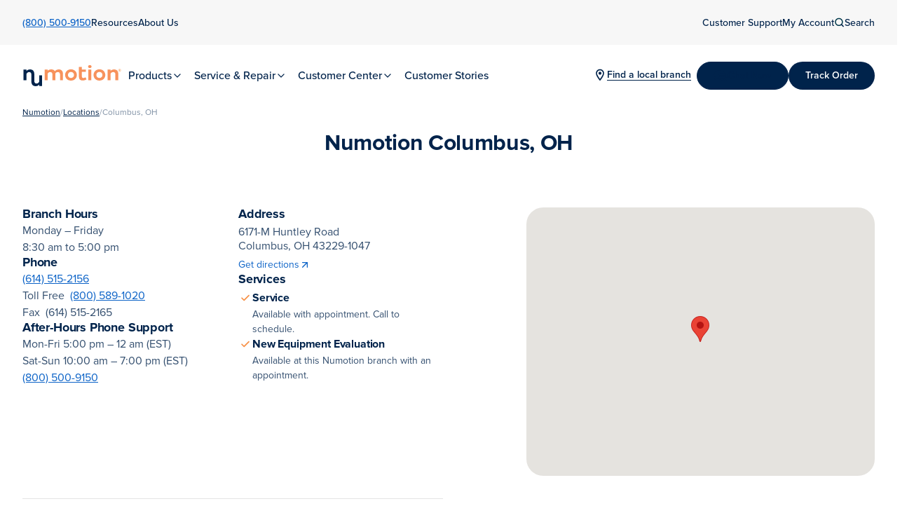

--- FILE ---
content_type: text/html; charset=UTF-8
request_url: https://www.numotion.com/locations/columbus-oh
body_size: 104031
content:
<!DOCTYPE html><html lang="en-US"><head><meta charset="UTF-8" /><meta name="viewport" content="width=device-width, initial-scale=1" /><meta name='robots' content='index, follow, max-image-preview:large, max-snippet:-1, max-video-preview:-1' /><style>img:is([sizes="auto" i], [sizes^="auto," i]) { contain-intrinsic-size: 3000px 1500px }</style><meta name="description" content="Find a Numotion location in Columbus, OH. Numotion is a leader in mobility solutions and wheelchairs that helps people with mobility needs live their best lives." /><link rel="canonical" href="https://www.numotion.com/locations/columbus-oh" /><meta property="og:locale" content="en_US" /><meta property="og:type" content="article" /><meta property="og:title" content="Numotion Columbus, OH | Numotion" /><meta property="og:description" content="Find a Numotion location in Columbus, OH. Numotion is a leader in mobility solutions and wheelchairs that helps people with mobility needs live their best lives." /><meta property="og:url" content="https://www.numotion.com/locations/columbus-oh" /><meta property="og:site_name" content="Numotion" /><meta property="article:modified_time" content="2024-12-03T20:10:41+00:00" /><meta property="og:image" content="https://www.numotion.com/wp-content/uploads/2025/08/Numotion-OG-image.png" /><meta property="og:image:width" content="1200" /><meta property="og:image:height" content="630" /><meta property="og:image:type" content="image/png" /><meta name="twitter:card" content="summary_large_image" /> <script type="application/ld+json" class="yoast-schema-graph">{"@context":"https://schema.org","@graph":[{"@type":"WebPage","@id":"https://www.numotion.com/locations/columbus-oh","url":"https://www.numotion.com/locations/columbus-oh","name":"Numotion Columbus, OH | Numotion","isPartOf":{"@id":"https://www.numotion.com/#website"},"datePublished":"2024-12-03T20:10:40+00:00","dateModified":"2024-12-03T20:10:41+00:00","description":"Find a Numotion location in Columbus, OH. Numotion is a leader in mobility solutions and wheelchairs that helps people with mobility needs live their best lives.","breadcrumb":{"@id":"https://www.numotion.com/locations/columbus-oh#breadcrumb"},"inLanguage":"en-US","potentialAction":[{"@type":"ReadAction","target":["https://www.numotion.com/locations/columbus-oh"]}]},{"@type":"BreadcrumbList","@id":"https://www.numotion.com/locations/columbus-oh#breadcrumb","itemListElement":[{"@type":"ListItem","position":1,"name":"Numotion","item":"https://www.numotion.com/"},{"@type":"ListItem","position":2,"name":"Locations","item":"https://www.numotion.com/locations"},{"@type":"ListItem","position":3,"name":"Columbus, OH"}]},{"@type":"WebSite","@id":"https://www.numotion.com/#website","url":"https://www.numotion.com/","name":"Numotion","description":"","potentialAction":[{"@type":"SearchAction","target":{"@type":"EntryPoint","urlTemplate":"https://www.numotion.com/?s={search_term_string}"},"query-input":{"@type":"PropertyValueSpecification","valueRequired":true,"valueName":"search_term_string"}}],"inLanguage":"en-US"}]}</script> <title>Numotion Columbus, OH | Numotion</title><link rel='dns-prefetch' href='//maps.googleapis.com' /><link rel='dns-prefetch' href='//cdnjs.cloudflare.com' /><link rel='dns-prefetch' href='//use.typekit.net' /><link rel="alternate" type="application/rss+xml" title="Numotion &raquo; Feed" href="https://www.numotion.com/feed" /><link rel="alternate" type="application/rss+xml" title="Numotion &raquo; Comments Feed" href="https://www.numotion.com/comments/feed" /><link rel="alternate" type="application/rss+xml" title="Numotion &raquo; Columbus, OH Comments Feed" href="https://www.numotion.com/locations/columbus-oh/feed" /><style id='wp-block-group-inline-css'>.wp-block-group{box-sizing:border-box}:where(.wp-block-group.wp-block-group-is-layout-constrained){position:relative}</style><style id='wp-block-heading-inline-css'>h1.has-background,h2.has-background,h3.has-background,h4.has-background,h5.has-background,h6.has-background{padding:1.25em 2.375em}h1.has-text-align-left[style*=writing-mode]:where([style*=vertical-lr]),h1.has-text-align-right[style*=writing-mode]:where([style*=vertical-rl]),h2.has-text-align-left[style*=writing-mode]:where([style*=vertical-lr]),h2.has-text-align-right[style*=writing-mode]:where([style*=vertical-rl]),h3.has-text-align-left[style*=writing-mode]:where([style*=vertical-lr]),h3.has-text-align-right[style*=writing-mode]:where([style*=vertical-rl]),h4.has-text-align-left[style*=writing-mode]:where([style*=vertical-lr]),h4.has-text-align-right[style*=writing-mode]:where([style*=vertical-rl]),h5.has-text-align-left[style*=writing-mode]:where([style*=vertical-lr]),h5.has-text-align-right[style*=writing-mode]:where([style*=vertical-rl]),h6.has-text-align-left[style*=writing-mode]:where([style*=vertical-lr]),h6.has-text-align-right[style*=writing-mode]:where([style*=vertical-rl]){rotate:180deg}</style><style id='wp-block-library-inline-css'>:root{--wp-admin-theme-color:#007cba;--wp-admin-theme-color--rgb:0,124,186;--wp-admin-theme-color-darker-10:#006ba1;--wp-admin-theme-color-darker-10--rgb:0,107,161;--wp-admin-theme-color-darker-20:#005a87;--wp-admin-theme-color-darker-20--rgb:0,90,135;--wp-admin-border-width-focus:2px;--wp-block-synced-color:#7a00df;--wp-block-synced-color--rgb:122,0,223;--wp-bound-block-color:var(--wp-block-synced-color)}@media (min-resolution:192dpi){:root{--wp-admin-border-width-focus:1.5px}}.wp-element-button{cursor:pointer}:root{--wp--preset--font-size--normal:16px;--wp--preset--font-size--huge:42px}:root .has-very-light-gray-background-color{background-color:#eee}:root .has-very-dark-gray-background-color{background-color:#313131}:root .has-very-light-gray-color{color:#eee}:root .has-very-dark-gray-color{color:#313131}:root .has-vivid-green-cyan-to-vivid-cyan-blue-gradient-background{background:linear-gradient(135deg,#00d084,#0693e3)}:root .has-purple-crush-gradient-background{background:linear-gradient(135deg,#34e2e4,#4721fb 50%,#ab1dfe)}:root .has-hazy-dawn-gradient-background{background:linear-gradient(135deg,#faaca8,#dad0ec)}:root .has-subdued-olive-gradient-background{background:linear-gradient(135deg,#fafae1,#67a671)}:root .has-atomic-cream-gradient-background{background:linear-gradient(135deg,#fdd79a,#004a59)}:root .has-nightshade-gradient-background{background:linear-gradient(135deg,#330968,#31cdcf)}:root .has-midnight-gradient-background{background:linear-gradient(135deg,#020381,#2874fc)}.has-regular-font-size{font-size:1em}.has-larger-font-size{font-size:2.625em}.has-normal-font-size{font-size:var(--wp--preset--font-size--normal)}.has-huge-font-size{font-size:var(--wp--preset--font-size--huge)}.has-text-align-center{text-align:center}.has-text-align-left{text-align:left}.has-text-align-right{text-align:right}#end-resizable-editor-section{display:none}.aligncenter{clear:both}.items-justified-left{justify-content:flex-start}.items-justified-center{justify-content:center}.items-justified-right{justify-content:flex-end}.items-justified-space-between{justify-content:space-between}.screen-reader-text{border:0;clip-path:inset(50%);height:1px;margin:-1px;overflow:hidden;padding:0;position:absolute;width:1px;word-wrap:normal!important}.screen-reader-text:focus{background-color:#ddd;clip-path:none;color:#444;display:block;font-size:1em;height:auto;left:5px;line-height:normal;padding:15px 23px 14px;text-decoration:none;top:5px;width:auto;z-index:100000}html :where(.has-border-color){border-style:solid}html :where([style*=border-top-color]){border-top-style:solid}html :where([style*=border-right-color]){border-right-style:solid}html :where([style*=border-bottom-color]){border-bottom-style:solid}html :where([style*=border-left-color]){border-left-style:solid}html :where([style*=border-width]){border-style:solid}html :where([style*=border-top-width]){border-top-style:solid}html :where([style*=border-right-width]){border-right-style:solid}html :where([style*=border-bottom-width]){border-bottom-style:solid}html :where([style*=border-left-width]){border-left-style:solid}html :where(img[class*=wp-image-]){height:auto;max-width:100%}:where(figure){margin:0 0 1em}html :where(.is-position-sticky){--wp-admin--admin-bar--position-offset:var(--wp-admin--admin-bar--height,0px)}@media screen and (max-width:600px){html :where(.is-position-sticky){--wp-admin--admin-bar--position-offset:0px}}</style><style id='global-styles-inline-css'>:root{--wp--preset--aspect-ratio--square: 1;--wp--preset--aspect-ratio--4-3: 4/3;--wp--preset--aspect-ratio--3-4: 3/4;--wp--preset--aspect-ratio--3-2: 3/2;--wp--preset--aspect-ratio--2-3: 2/3;--wp--preset--aspect-ratio--16-9: 16/9;--wp--preset--aspect-ratio--9-16: 9/16;--wp--preset--color--black: #000000;--wp--preset--color--cyan-bluish-gray: #abb8c3;--wp--preset--color--white: #ffffff;--wp--preset--color--pale-pink: #f78da7;--wp--preset--color--vivid-red: #cf2e2e;--wp--preset--color--luminous-vivid-orange: #ff6900;--wp--preset--color--luminous-vivid-amber: #fcb900;--wp--preset--color--light-green-cyan: #7bdcb5;--wp--preset--color--vivid-green-cyan: #00d084;--wp--preset--color--pale-cyan-blue: #8ed1fc;--wp--preset--color--vivid-cyan-blue: #0693e3;--wp--preset--color--vivid-purple: #9b51e0;--wp--preset--color--primary-10: #00234b;--wp--preset--color--primary-50: #0c63c7;--wp--preset--color--secondary-50: #f79147;--wp--preset--color--secondary-60: #ffb47d;--wp--preset--color--blue-10: #00384a;--wp--preset--color--blue-60: #97e2fc;--wp--preset--color--blue-90: #effbff;--wp--preset--color--neutral-90: #f7f7f7;--wp--preset--color--neutral-80: #e4e4e4;--wp--preset--gradient--vivid-cyan-blue-to-vivid-purple: linear-gradient(135deg,rgba(6,147,227,1) 0%,rgb(155,81,224) 100%);--wp--preset--gradient--light-green-cyan-to-vivid-green-cyan: linear-gradient(135deg,rgb(122,220,180) 0%,rgb(0,208,130) 100%);--wp--preset--gradient--luminous-vivid-amber-to-luminous-vivid-orange: linear-gradient(135deg,rgba(252,185,0,1) 0%,rgba(255,105,0,1) 100%);--wp--preset--gradient--luminous-vivid-orange-to-vivid-red: linear-gradient(135deg,rgba(255,105,0,1) 0%,rgb(207,46,46) 100%);--wp--preset--gradient--very-light-gray-to-cyan-bluish-gray: linear-gradient(135deg,rgb(238,238,238) 0%,rgb(169,184,195) 100%);--wp--preset--gradient--cool-to-warm-spectrum: linear-gradient(135deg,rgb(74,234,220) 0%,rgb(151,120,209) 20%,rgb(207,42,186) 40%,rgb(238,44,130) 60%,rgb(251,105,98) 80%,rgb(254,248,76) 100%);--wp--preset--gradient--blush-light-purple: linear-gradient(135deg,rgb(255,206,236) 0%,rgb(152,150,240) 100%);--wp--preset--gradient--blush-bordeaux: linear-gradient(135deg,rgb(254,205,165) 0%,rgb(254,45,45) 50%,rgb(107,0,62) 100%);--wp--preset--gradient--luminous-dusk: linear-gradient(135deg,rgb(255,203,112) 0%,rgb(199,81,192) 50%,rgb(65,88,208) 100%);--wp--preset--gradient--pale-ocean: linear-gradient(135deg,rgb(255,245,203) 0%,rgb(182,227,212) 50%,rgb(51,167,181) 100%);--wp--preset--gradient--electric-grass: linear-gradient(135deg,rgb(202,248,128) 0%,rgb(113,206,126) 100%);--wp--preset--gradient--midnight: linear-gradient(135deg,rgb(2,3,129) 0%,rgb(40,116,252) 100%);--wp--preset--font-size--small: 0.875rem;--wp--preset--font-size--medium: 1rem;--wp--preset--font-size--large: 1.125rem;--wp--preset--font-size--x-large: 1.25rem;--wp--preset--font-size--x-small: 0.75rem;--wp--preset--font-size--xx-large: 1.375rem;--wp--preset--font-size--xxx-large: 1.5rem;--wp--preset--font-family--inter: Inter, sans-serif;--wp--preset--spacing--20: 0.44rem;--wp--preset--spacing--30: 0.67rem;--wp--preset--spacing--40: 1rem;--wp--preset--spacing--50: 1.5rem;--wp--preset--spacing--60: 2.25rem;--wp--preset--spacing--70: 3.38rem;--wp--preset--spacing--80: 5.06rem;--wp--preset--spacing--1: 0.25rem;--wp--preset--spacing--2: 0.5rem;--wp--preset--spacing--3: 1rem;--wp--preset--spacing--4: 1.5rem;--wp--preset--spacing--5: 2rem;--wp--preset--spacing--6: 2.5rem;--wp--preset--spacing--7: 3rem;--wp--preset--spacing--8: 3.5rem;--wp--preset--spacing--9: 4rem;--wp--preset--spacing--10: 5rem;--wp--preset--shadow--natural: 6px 6px 9px rgba(0, 0, 0, 0.2);--wp--preset--shadow--deep: 12px 12px 50px rgba(0, 0, 0, 0.4);--wp--preset--shadow--sharp: 6px 6px 0px rgba(0, 0, 0, 0.2);--wp--preset--shadow--outlined: 6px 6px 0px -3px rgba(255, 255, 255, 1), 6px 6px rgba(0, 0, 0, 1);--wp--preset--shadow--crisp: 6px 6px 0px rgba(0, 0, 0, 1);}.wp-block-heading{--wp--preset--font-size--heading-6: 1rem;--wp--preset--font-size--heading-5: 1.125rem;--wp--preset--font-size--heading-4: 1.5rem;--wp--preset--font-size--heading-3: 2rem;--wp--preset--font-size--heading-2: 3.375rem;--wp--preset--font-size--heading-1: 3.875rem;--wp--preset--font-size--display-1: 5.875rem;}:root { --wp--style--global--content-size: 1024px;--wp--style--global--wide-size: 1232px; }:where(body) { margin: 0; }.wp-site-blocks { padding-top: var(--wp--style--root--padding-top); padding-bottom: var(--wp--style--root--padding-bottom); }.has-global-padding { padding-right: var(--wp--style--root--padding-right); padding-left: var(--wp--style--root--padding-left); }.has-global-padding > .alignfull { margin-right: calc(var(--wp--style--root--padding-right) * -1); margin-left: calc(var(--wp--style--root--padding-left) * -1); }.has-global-padding :where(:not(.alignfull.is-layout-flow) > .has-global-padding:not(.wp-block-block, .alignfull)) { padding-right: 0; padding-left: 0; }.has-global-padding :where(:not(.alignfull.is-layout-flow) > .has-global-padding:not(.wp-block-block, .alignfull)) > .alignfull { margin-left: 0; margin-right: 0; }.wp-site-blocks > .alignleft { float: left; margin-right: 2em; }.wp-site-blocks > .alignright { float: right; margin-left: 2em; }.wp-site-blocks > .aligncenter { justify-content: center; margin-left: auto; margin-right: auto; }:where(.wp-site-blocks) > * { margin-block-start: 1rem; margin-block-end: 0; }:where(.wp-site-blocks) > :first-child { margin-block-start: 0; }:where(.wp-site-blocks) > :last-child { margin-block-end: 0; }:root { --wp--style--block-gap: 1rem; }:root :where(.is-layout-flow) > :first-child{margin-block-start: 0;}:root :where(.is-layout-flow) > :last-child{margin-block-end: 0;}:root :where(.is-layout-flow) > *{margin-block-start: 1rem;margin-block-end: 0;}:root :where(.is-layout-constrained) > :first-child{margin-block-start: 0;}:root :where(.is-layout-constrained) > :last-child{margin-block-end: 0;}:root :where(.is-layout-constrained) > *{margin-block-start: 1rem;margin-block-end: 0;}:root :where(.is-layout-flex){gap: 1rem;}:root :where(.is-layout-grid){gap: 1rem;}.is-layout-flow > .alignleft{float: left;margin-inline-start: 0;margin-inline-end: 2em;}.is-layout-flow > .alignright{float: right;margin-inline-start: 2em;margin-inline-end: 0;}.is-layout-flow > .aligncenter{margin-left: auto !important;margin-right: auto !important;}.is-layout-constrained > .alignleft{float: left;margin-inline-start: 0;margin-inline-end: 2em;}.is-layout-constrained > .alignright{float: right;margin-inline-start: 2em;margin-inline-end: 0;}.is-layout-constrained > .aligncenter{margin-left: auto !important;margin-right: auto !important;}.is-layout-constrained > :where(:not(.alignleft):not(.alignright):not(.alignfull)){max-width: var(--wp--style--global--content-size);margin-left: auto !important;margin-right: auto !important;}.is-layout-constrained > .alignwide{max-width: var(--wp--style--global--wide-size);}body .is-layout-flex{display: flex;}.is-layout-flex{flex-wrap: wrap;align-items: center;}.is-layout-flex > :is(*, div){margin: 0;}body .is-layout-grid{display: grid;}.is-layout-grid > :is(*, div){margin: 0;}body{--wp--style--root--padding-top: 0px;--wp--style--root--padding-right: 5vw;--wp--style--root--padding-bottom: 0px;--wp--style--root--padding-left: 5vw;}a:where(:not(.wp-element-button)){text-decoration: underline;}:root :where(.wp-element-button, .wp-block-button__link){background-color: #32373c;border-width: 0;color: #fff;font-family: inherit;font-size: inherit;line-height: inherit;padding: calc(0.667em + 2px) calc(1.333em + 2px);text-decoration: none;}.has-black-color{color: var(--wp--preset--color--black) !important;}.has-cyan-bluish-gray-color{color: var(--wp--preset--color--cyan-bluish-gray) !important;}.has-white-color{color: var(--wp--preset--color--white) !important;}.has-pale-pink-color{color: var(--wp--preset--color--pale-pink) !important;}.has-vivid-red-color{color: var(--wp--preset--color--vivid-red) !important;}.has-luminous-vivid-orange-color{color: var(--wp--preset--color--luminous-vivid-orange) !important;}.has-luminous-vivid-amber-color{color: var(--wp--preset--color--luminous-vivid-amber) !important;}.has-light-green-cyan-color{color: var(--wp--preset--color--light-green-cyan) !important;}.has-vivid-green-cyan-color{color: var(--wp--preset--color--vivid-green-cyan) !important;}.has-pale-cyan-blue-color{color: var(--wp--preset--color--pale-cyan-blue) !important;}.has-vivid-cyan-blue-color{color: var(--wp--preset--color--vivid-cyan-blue) !important;}.has-vivid-purple-color{color: var(--wp--preset--color--vivid-purple) !important;}.has-primary-10-color{color: var(--wp--preset--color--primary-10) !important;}.has-primary-50-color{color: var(--wp--preset--color--primary-50) !important;}.has-secondary-50-color{color: var(--wp--preset--color--secondary-50) !important;}.has-secondary-60-color{color: var(--wp--preset--color--secondary-60) !important;}.has-blue-10-color{color: var(--wp--preset--color--blue-10) !important;}.has-blue-60-color{color: var(--wp--preset--color--blue-60) !important;}.has-blue-90-color{color: var(--wp--preset--color--blue-90) !important;}.has-neutral-90-color{color: var(--wp--preset--color--neutral-90) !important;}.has-neutral-80-color{color: var(--wp--preset--color--neutral-80) !important;}.has-black-background-color{background-color: var(--wp--preset--color--black) !important;}.has-cyan-bluish-gray-background-color{background-color: var(--wp--preset--color--cyan-bluish-gray) !important;}.has-white-background-color{background-color: var(--wp--preset--color--white) !important;}.has-pale-pink-background-color{background-color: var(--wp--preset--color--pale-pink) !important;}.has-vivid-red-background-color{background-color: var(--wp--preset--color--vivid-red) !important;}.has-luminous-vivid-orange-background-color{background-color: var(--wp--preset--color--luminous-vivid-orange) !important;}.has-luminous-vivid-amber-background-color{background-color: var(--wp--preset--color--luminous-vivid-amber) !important;}.has-light-green-cyan-background-color{background-color: var(--wp--preset--color--light-green-cyan) !important;}.has-vivid-green-cyan-background-color{background-color: var(--wp--preset--color--vivid-green-cyan) !important;}.has-pale-cyan-blue-background-color{background-color: var(--wp--preset--color--pale-cyan-blue) !important;}.has-vivid-cyan-blue-background-color{background-color: var(--wp--preset--color--vivid-cyan-blue) !important;}.has-vivid-purple-background-color{background-color: var(--wp--preset--color--vivid-purple) !important;}.has-primary-10-background-color{background-color: var(--wp--preset--color--primary-10) !important;}.has-primary-50-background-color{background-color: var(--wp--preset--color--primary-50) !important;}.has-secondary-50-background-color{background-color: var(--wp--preset--color--secondary-50) !important;}.has-secondary-60-background-color{background-color: var(--wp--preset--color--secondary-60) !important;}.has-blue-10-background-color{background-color: var(--wp--preset--color--blue-10) !important;}.has-blue-60-background-color{background-color: var(--wp--preset--color--blue-60) !important;}.has-blue-90-background-color{background-color: var(--wp--preset--color--blue-90) !important;}.has-neutral-90-background-color{background-color: var(--wp--preset--color--neutral-90) !important;}.has-neutral-80-background-color{background-color: var(--wp--preset--color--neutral-80) !important;}.has-black-border-color{border-color: var(--wp--preset--color--black) !important;}.has-cyan-bluish-gray-border-color{border-color: var(--wp--preset--color--cyan-bluish-gray) !important;}.has-white-border-color{border-color: var(--wp--preset--color--white) !important;}.has-pale-pink-border-color{border-color: var(--wp--preset--color--pale-pink) !important;}.has-vivid-red-border-color{border-color: var(--wp--preset--color--vivid-red) !important;}.has-luminous-vivid-orange-border-color{border-color: var(--wp--preset--color--luminous-vivid-orange) !important;}.has-luminous-vivid-amber-border-color{border-color: var(--wp--preset--color--luminous-vivid-amber) !important;}.has-light-green-cyan-border-color{border-color: var(--wp--preset--color--light-green-cyan) !important;}.has-vivid-green-cyan-border-color{border-color: var(--wp--preset--color--vivid-green-cyan) !important;}.has-pale-cyan-blue-border-color{border-color: var(--wp--preset--color--pale-cyan-blue) !important;}.has-vivid-cyan-blue-border-color{border-color: var(--wp--preset--color--vivid-cyan-blue) !important;}.has-vivid-purple-border-color{border-color: var(--wp--preset--color--vivid-purple) !important;}.has-primary-10-border-color{border-color: var(--wp--preset--color--primary-10) !important;}.has-primary-50-border-color{border-color: var(--wp--preset--color--primary-50) !important;}.has-secondary-50-border-color{border-color: var(--wp--preset--color--secondary-50) !important;}.has-secondary-60-border-color{border-color: var(--wp--preset--color--secondary-60) !important;}.has-blue-10-border-color{border-color: var(--wp--preset--color--blue-10) !important;}.has-blue-60-border-color{border-color: var(--wp--preset--color--blue-60) !important;}.has-blue-90-border-color{border-color: var(--wp--preset--color--blue-90) !important;}.has-neutral-90-border-color{border-color: var(--wp--preset--color--neutral-90) !important;}.has-neutral-80-border-color{border-color: var(--wp--preset--color--neutral-80) !important;}.has-vivid-cyan-blue-to-vivid-purple-gradient-background{background: var(--wp--preset--gradient--vivid-cyan-blue-to-vivid-purple) !important;}.has-light-green-cyan-to-vivid-green-cyan-gradient-background{background: var(--wp--preset--gradient--light-green-cyan-to-vivid-green-cyan) !important;}.has-luminous-vivid-amber-to-luminous-vivid-orange-gradient-background{background: var(--wp--preset--gradient--luminous-vivid-amber-to-luminous-vivid-orange) !important;}.has-luminous-vivid-orange-to-vivid-red-gradient-background{background: var(--wp--preset--gradient--luminous-vivid-orange-to-vivid-red) !important;}.has-very-light-gray-to-cyan-bluish-gray-gradient-background{background: var(--wp--preset--gradient--very-light-gray-to-cyan-bluish-gray) !important;}.has-cool-to-warm-spectrum-gradient-background{background: var(--wp--preset--gradient--cool-to-warm-spectrum) !important;}.has-blush-light-purple-gradient-background{background: var(--wp--preset--gradient--blush-light-purple) !important;}.has-blush-bordeaux-gradient-background{background: var(--wp--preset--gradient--blush-bordeaux) !important;}.has-luminous-dusk-gradient-background{background: var(--wp--preset--gradient--luminous-dusk) !important;}.has-pale-ocean-gradient-background{background: var(--wp--preset--gradient--pale-ocean) !important;}.has-electric-grass-gradient-background{background: var(--wp--preset--gradient--electric-grass) !important;}.has-midnight-gradient-background{background: var(--wp--preset--gradient--midnight) !important;}.has-small-font-size{font-size: var(--wp--preset--font-size--small) !important;}.has-medium-font-size{font-size: var(--wp--preset--font-size--medium) !important;}.has-large-font-size{font-size: var(--wp--preset--font-size--large) !important;}.has-x-large-font-size{font-size: var(--wp--preset--font-size--x-large) !important;}.has-x-small-font-size{font-size: var(--wp--preset--font-size--x-small) !important;}.has-xx-large-font-size{font-size: var(--wp--preset--font-size--xx-large) !important;}.has-xxx-large-font-size{font-size: var(--wp--preset--font-size--xxx-large) !important;}.has-inter-font-family{font-family: var(--wp--preset--font-family--inter) !important;}.wp-block-heading.has-heading-6-font-size{font-size: var(--wp--preset--font-size--heading-6) !important;}.wp-block-heading.has-heading-5-font-size{font-size: var(--wp--preset--font-size--heading-5) !important;}.wp-block-heading.has-heading-4-font-size{font-size: var(--wp--preset--font-size--heading-4) !important;}.wp-block-heading.has-heading-3-font-size{font-size: var(--wp--preset--font-size--heading-3) !important;}.wp-block-heading.has-heading-2-font-size{font-size: var(--wp--preset--font-size--heading-2) !important;}.wp-block-heading.has-heading-1-font-size{font-size: var(--wp--preset--font-size--heading-1) !important;}.wp-block-heading.has-display-1-font-size{font-size: var(--wp--preset--font-size--display-1) !important;}</style><style id='core-block-supports-inline-css'>.wp-elements-47bcfe74fdb2086a1bad467945a975c3 a:where(:not(.wp-element-button)){color:var(--wp--preset--color--white);}</style><style id='wp-block-template-skip-link-inline-css'>.skip-link.screen-reader-text {
			border: 0;
			clip-path: inset(50%);
			height: 1px;
			margin: -1px;
			overflow: hidden;
			padding: 0;
			position: absolute !important;
			width: 1px;
			word-wrap: normal !important;
		}

		.skip-link.screen-reader-text:focus {
			background-color: #eee;
			clip-path: none;
			color: #444;
			display: block;
			font-size: 1em;
			height: auto;
			left: 5px;
			line-height: normal;
			padding: 15px 23px 14px;
			text-decoration: none;
			top: 5px;
			width: auto;
			z-index: 100000;
		}</style><link rel='stylesheet' id='fonts-css' href='https://use.typekit.net/qff6nyl.css' media='all' /><link rel='stylesheet' id='global-css' href='https://www.numotion.com/wp-content/cache/autoptimize/css/autoptimize_single_ac3a7ab895d7af52bf23c0bc7c1fdd54.css' media='all' /> <script src="https://www.numotion.com/wp-content/cache/autoptimize/js/autoptimize_single_219b93ae724d30eaf285cf9feca69f4d.js?ver=6.8.2" id="acf-site-footer-view-script-js" defer data-wp-strategy="defer"></script> <link rel="https://api.w.org/" href="https://www.numotion.com/wp-json/" /><link rel="alternate" title="JSON" type="application/json" href="https://www.numotion.com/wp-json/wp/v2/location/704" /><link rel="EditURI" type="application/rsd+xml" title="RSD" href="https://www.numotion.com/xmlrpc.php?rsd" /><link rel='shortlink' href='https://www.numotion.com/?p=704' /><link rel="alternate" title="oEmbed (JSON)" type="application/json+oembed" href="https://www.numotion.com/wp-json/oembed/1.0/embed?url=https%3A%2F%2Fwww.numotion.com%2Flocations%2Fcolumbus-oh" /><link rel="alternate" title="oEmbed (XML)" type="text/xml+oembed" href="https://www.numotion.com/wp-json/oembed/1.0/embed?url=https%3A%2F%2Fwww.numotion.com%2Flocations%2Fcolumbus-oh&#038;format=xml" />  <script>(function(w,d,s,l,i){w[l]=w[l]||[];w[l].push({'gtm.start':
new Date().getTime(),event:'gtm.js'});var f=d.getElementsByTagName(s)[0],
j=d.createElement(s),dl=l!='dataLayer'?'&l='+l:'';j.async=true;j.src=
'https://www.googletagmanager.com/gtm.js?id='+i+dl;f.parentNode.insertBefore(j,f);
})(window,document,'script','dataLayer','GTM-KDJ45Z3');</script>  <script src="https://acsbapp.com/apps/app/dist/js/app.js" async=""></script> <style>.embeddedServiceHelpButton .helpButton .uiButton {
    background-color: #005290 !important;
    font-family: sans-serif !important;
    position: fixed !important;
    left: 0 !important;
}
.embeddedServiceHelpButton .helpButton .uiButton:focus {
    outline: 1px solid #005290 !important;
    position: fixed !important;
    left: 0 !important;
}
.embeddedServiceSidebar.layout-docked .dockableContainer {
    position: fixed !important;
    left: 0 !important;
    margin: 0 !important;
    height: 90% !important;
    width: var(--lwc-sidebarWidth, 320px) !important;
    max-height: var(--lwc-sidebarHeight, 498px) !important;
    border-radius: 8px 8px 0 0 !important;
}
.embeddedServiceSidebarMinimizedDefaultUI {
    position: fixed !important;
    left: 0 !important;
}
.embeddedServiceSidebarMinimizedDefaultUI.helpButton {
    position: fixed !important;
    left: 0 !important;
}
.embeddedServiceSidebarMinimizedDefaultUI.newmessage {
    position: fixed !important;
    left: 0 !important;
}
.embeddedServiceSidebar .modalContainer  .layout-docked .dockableContainer .hideDockableContainer .layout-float .dockableContainer .hideDockableContainer {    
    position: fixed !important;
    left: 0 !important;
}</style> <script src="//emma-content-aggregates-prd.s3.amazonaws.com/account/1803414/forms.js" async></script>  <script id="cookieyes" src="https://cdn-cookieyes.com/client_data/a04fbc9103000c6c7401dbdd/script.js"></script> 
<style>.cky-revisit-bottom-left{z-index:999!important;bottom:12px!important;left:11.5rem!important}
@media(min-width:768px){.cky-revisit-bottom-left{bottom:0px!important}}</style><link rel="icon" href="https://www.numotion.com/wp-content/uploads/2025/07/cropped-numotion-favicon-32x32.png" sizes="32x32" /><link rel="icon" href="https://www.numotion.com/wp-content/uploads/2025/07/cropped-numotion-favicon-192x192.png" sizes="192x192" /><link rel="apple-touch-icon" href="https://www.numotion.com/wp-content/uploads/2025/07/cropped-numotion-favicon-180x180.png" /><meta name="msapplication-TileImage" content="https://www.numotion.com/wp-content/uploads/2025/07/cropped-numotion-favicon-270x270.png" /></head><body class="wp-singular location-template-default single single-location postid-704 wp-embed-responsive wp-theme-blockprint"> <noscript><iframe src="https://www.googletagmanager.com/ns.html?id=GTM-KDJ45Z3"
height="0" width="0" style="display:none;visibility:hidden"></iframe></noscript>  <script>(function(){ var s = document.createElement('script'), e = ! document.body ? document.querySelector('head') : document.body; s.src = 'https://acsbapp.com/apps/app/dist/js/app.js'; s.async = true; s.onload = function(){ acsbJS.init({ statementLink : '', footerHtml : '', hideMobile : false, hideTrigger : false, language : 'en', position : 'right', leadColor : '#146FF8', triggerColor : '#146FF8', triggerRadius : '50%', triggerPositionX : 'right', triggerPositionY : 'bottom', triggerIcon : 'people', triggerSize : 'medium', triggerOffsetX : 20, triggerOffsetY : 20, mobile : { triggerSize : 'small', triggerPositionX : 'right', triggerPositionY : 'center', triggerOffsetX : 0, triggerOffsetY : 0, triggerRadius : '50%' } }); }; e.appendChild(s);}());</script> <div class="wp-site-blocks"><header class="site-header site-header--top js-header wp-block-template-part"><div id="block_746bfd52ae58c8b646d324ea4f0029fd" class="acf-block-site-header"><div class="acf-block-site-header__utility d-none d-xl-block"><div class="container container--wide h-100"><div class="row flex-nowrap h-100"><nav class="col-auto col-xxl d-flex align-items-center gap-4 flex-shrink-0 h-100"><div class="flex-shrink-0"> <a class="link-reset" href="tel:8005009150">(800) 500-9150</a></div><div class="flex-shrink-0 h-100"><ul class="list-unstyled d-flex flex-wrap w-100 h-100 mb-0 gap-4"><li class="menu-item menu-item-has-children"> <a class="" href="#" target="_self"> Resources </a><ul class="sub-menu gap-0" style="width:588px;column-count:2" data-menu="Resources"><li class="menu-item" style="break-inside:avoid"> <a href="https://www.numotion.com/about-mynumotion-app" target="_self"><div> myNumotion App<p class="fs-sm fw-normal" style="opacity:.7"> Pay your bill, track your order, get live support and more</p></div> </a></li><li class="menu-item" style="break-inside:avoid"> <a href="https://www.numotion.com/medical-professionals" target="_self"><div> For Medical Professionals<p class="fs-sm fw-normal" style="opacity:.7"> Access classes and scholarly articles from the CRT industry</p></div> </a></li><li class="menu-item" style="break-inside:avoid"> <a href="https://www.numotion.com/health-plan-professionals" target="_self"><div> For Health Plan Professionals<p class="fs-sm fw-normal" style="opacity:.7"> Partner with us for clinically supported, cost-effective mobility solutions</p></div> </a></li><li class="menu-item" style="break-inside:avoid"> <a href="https://www.numotion.com/resource-center/protips" target="_self"><div> Pro Tips<p class="fs-sm fw-normal" style="opacity:.7"> Guidance on mobility, daily life, travel and more</p></div> </a></li><li class="menu-item" style="break-inside:avoid"> <a href="https://www.numotion.com/resource-center/nu-knowledge" target="_self"><div> Nu Knowledge<p class="fs-sm fw-normal" style="opacity:.7"> Explore key topics impacting people like you</p></div> </a></li><li class="menu-item" style="break-inside:avoid"> <a href="https://www.numotion.com/resource-center/nudigest" target="_self"><div> NuDigest Blog<p class="fs-sm fw-normal" style="opacity:.7"> Expert insights to help you navigate everything CRT</p></div> </a></li><li class="menu-item" style="break-inside:avoid"> <a href="/als-support" target="_self"><div> ALS Support<p class="fs-sm fw-normal" style="opacity:.7"> Tailored resources to answer all your ALS questions</p></div> </a></li></ul></li><li class="menu-item menu-item-has-children"> <a class="" href="#" target="_self"> About Us </a><ul class="sub-menu gap-0" style="width:588px;column-count:2" data-menu="About Us"><li class="menu-item" style="break-inside:avoid"> <a href="https://www.numotion.com/who-we-are" target="_self"> Who We Are </a></li><li class="menu-item" style="break-inside:avoid"> <a href="/our-mission" target="_self"> Our Mission </a></li><li class="menu-item" style="break-inside:avoid"> <a href="/our-brands" target="_self"> Our Brands </a></li><li class="menu-item" style="break-inside:avoid"> <a href="https://www.numotion.com/meet-the-team" target="_self"> Meet the Team </a></li><li class="menu-item" style="break-inside:avoid"> <a href="/news" target="_self"> News </a></li><li class="menu-item" style="break-inside:avoid"> <a href="/careers" target="_self"> Careers </a></li><li class="menu-item" style="break-inside:avoid"> <a href="https://www.numotion.com/social-responsibility" target="_self"> Social Responsibility </a></li><li class="menu-item" style="break-inside:avoid"> <a href="https://www.numotion.com/customer-advocacy-board" target="_self"> Customer Advocacy Board </a></li></ul></li></ul></div></nav><nav class="col-auto col-xxl d-flex align-items-center justify-content-end gap-4 flex-shrink-0 h-100 ms-auto"><div class="flex-shrink-0 h-100"><ul class="list-unstyled d-flex flex-wrap w-100 h-100 mb-0 gap-4"><li class="menu-item menu-item-has-children"> <a class="" href="#" target="_self"> Customer Support </a><ul class="sub-menu" data-menu="Customer Support"><li class="menu-item"> <a href="tel:8005009150" target="_self"><div class="text-nowrap d-flex align-items-center w-100"> <span> <span class="d-flex justify-content-between column-gap-6"><span>National Hotline</span> <span class="text-decoration-underline" style="color:#0c63c7">800-500-9150</span></span> </span></div> </a></li><li class="menu-item"> <a href="/locations#directory" target="_self"><div class="text-nowrap d-flex align-items-center w-100"> <span> Find Your Local Branch </span></div> </a></li><li class="menu-item"> <a href="#chat" target="_self"><div class="text-nowrap d-flex align-items-center w-100"> <span> Chat Now </span></div> </a></li><li class="menu-item"> <a href="https://www.numotion.com/contact" target="_self"><div class="text-nowrap d-flex align-items-center w-100"> <span> Contact </span></div> </a></li><li class="menu-item"> <a href="https://survey.numotionlistens.com/numotionlistens/s/" target="_blank"><div class="text-nowrap d-flex align-items-center w-100"> <span> Share Feedback </span> <svg class="ps-1 ms-auto" width="24" height="24" viewBox="0 0 24 24" fill="none" xmlns="http://www.w3.org/2000/svg"> <path d="M17.9199 6.62C17.8185 6.37565 17.6243 6.18147 17.3799 6.08C17.2597 6.02876 17.1306 6.00158 16.9999 6H6.99994C6.73472 6 6.48037 6.10536 6.29283 6.29289C6.1053 6.48043 5.99994 6.73478 5.99994 7C5.99994 7.26522 6.1053 7.51957 6.29283 7.70711C6.48037 7.89464 6.73472 8 6.99994 8H14.5899L6.28994 16.29C6.19621 16.383 6.12182 16.4936 6.07105 16.6154C6.02028 16.7373 5.99414 16.868 5.99414 17C5.99414 17.132 6.02028 17.2627 6.07105 17.3846C6.12182 17.5064 6.19621 17.617 6.28994 17.71C6.3829 17.8037 6.4935 17.8781 6.61536 17.9289C6.73722 17.9797 6.86793 18.0058 6.99994 18.0058C7.13195 18.0058 7.26266 17.9797 7.38452 17.9289C7.50638 17.8781 7.61698 17.8037 7.70994 17.71L15.9999 9.41V17C15.9999 17.2652 16.1053 17.5196 16.2928 17.7071C16.4804 17.8946 16.7347 18 16.9999 18C17.2652 18 17.5195 17.8946 17.707 17.7071C17.8946 17.5196 17.9999 17.2652 17.9999 17V7C17.9984 6.86932 17.9712 6.74022 17.9199 6.62Z" fill="#00234B"/> </svg></div> </a></li></ul></li><li class="menu-item menu-item-has-children"> <a class="" href="#" target="_self"> My Account </a><ul class="sub-menu" data-menu="My Account"><li class="menu-item"> <a href="https://client.mynumotion.com/myNumotion/" target="_blank"><div> Log In to myNumotion<p class="fs-sm fw-normal" style="min-width:254px;opacity:.7"> Pay your bill, track your order, get live support and more.</p></div> </a></li></ul></li></ul></div><div class="menu-item"> <a href="#" class="js-search-overlay-toggle" aria-controls="search-overlay" aria-expanded="false"> <span class="position-relative" style="top:-1px"> <svg width="15" height="16" viewBox="0 0 15 16" fill="none" xmlns="http://www.w3.org/2000/svg" aria-hidden="true"> <path d="M6.875 12.375C9.63642 12.375 11.875 10.1364 11.875 7.375C11.875 4.61358 9.63642 2.375 6.875 2.375C4.11358 2.375 1.875 4.61358 1.875 7.375C1.875 10.1364 4.11358 12.375 6.875 12.375Z" stroke="#00384A" stroke-width="1.5" stroke-linecap="round" stroke-linejoin="round"></path> <path d="M13.125 13.625L10.4062 10.9062" stroke="currentColor" stroke-width="1.5" stroke-linecap="round" stroke-linejoin="round"></path> </svg> </span> Search </a></div></nav></div></div></div><div class="acf-block-site-header__inner" style="--height:88px;--mobile-height:80px;"><div class="acf-block-site-header__inner-container container container--wide"> <a class="acf-block-site-header__logo text-decoration-none" href="https://www.numotion.com/" rel="home"> <img width="1024" height="232" src="https://www.numotion.com/wp-content/uploads/2025/07/numotion_logo_navy.svg" class="acf-block-site-header__logo-image" alt="Logo featuring the word numotion with nu in dark blue and motion in orange, all in lowercase letters, on a light background, representing mobility and innovation." style="--width:143px;--mobile-width:146px;" decoding="async" fetchpriority="high" /> </a><nav class="acf-block-site-header__nav"><div class="d-flex column-gap-2 d-xl-none"> <button class="d-flex align-items-center justify-content-center bg-transparent border-0 p-0 js-search-overlay-toggle" style="width:2.5rem;height:2.5rem" aria-controls="search-overlay" aria-expanded="false" aria-label="Search"> <svg width="20" height="20" viewBox="0 0 20 20" fill="none" xmlns="http://www.w3.org/2000/svg" aria-hidden="true"> <path d="M18.0917 16.9084L15 13.8417C16.2001 12.3454 16.7813 10.4461 16.6241 8.53446C16.4668 6.62279 15.5831 4.84403 14.1546 3.56391C12.7262 2.2838 10.8615 1.59963 8.94415 1.6521C7.02674 1.70457 5.20231 2.48968 3.84599 3.84599C2.48968 5.20231 1.70457 7.02674 1.6521 8.94415C1.59963 10.8615 2.2838 12.7262 3.56391 14.1546C4.84403 15.5831 6.62279 16.4668 8.53446 16.6241C10.4461 16.7813 12.3454 16.2001 13.8417 15L16.9084 18.0667C16.9858 18.1448 17.078 18.2068 17.1796 18.2491C17.2811 18.2914 17.39 18.3132 17.5 18.3132C17.6101 18.3132 17.719 18.2914 17.8205 18.2491C17.9221 18.2068 18.0142 18.1448 18.0917 18.0667C18.2419 17.9113 18.3259 17.7037 18.3259 17.4875C18.3259 17.2714 18.2419 17.0638 18.0917 16.9084ZM9.16671 15C8.01299 15 6.88517 14.6579 5.92588 14.0169C4.9666 13.376 4.21892 12.4649 3.77741 11.399C3.3359 10.3331 3.22038 9.16024 3.44546 8.02868C3.67054 6.89713 4.22611 5.85773 5.04192 5.04192C5.85773 4.22611 6.89713 3.67054 8.02868 3.44546C9.16024 3.22038 10.3331 3.3359 11.399 3.77741C12.4649 4.21892 13.376 4.9666 14.0169 5.92588C14.6579 6.88517 15 8.01299 15 9.16671C15 10.7138 14.3855 12.1975 13.2915 13.2915C12.1975 14.3855 10.7138 15 9.16671 15Z" fill="#00234B"/> </svg> </button> <button type="button" class="acf-block-site-header__nav-toggle js-nav-toggle" aria-controls="nav" aria-expanded="false" aria-label="Toggle navigation"> <span></span> <span></span> </button></div><div id="nav" class="acf-block-site-header__nav-drawer w-100 js-nav"><div class="acf-block-site-header__nav-drawer-container pb-9 pb-md-0 d-xl-flex align-items-center js-nav__inner"><div class="acf-block-site-header__nav-menu d-none d-xl-block flex-shrink-0"><ul class="list-unstyled d-flex flex-wrap w-100 h-100 mb-0 gap-2"><li class="menu-item menu-item-has-children"> <a class="" href="#" target="_self"> Products <svg class="icon-chevron-down" width="16" height="16" viewBox="0 0 16 16" fill="none" xmlns="http://www.w3.org/2000/svg" aria-hidden="true"> <path d="M4 6L8 10L12 6" stroke="currentColor" stroke-width="1.2" stroke-linecap="square"/> </svg> </a><ul class="sub-menu" data-menu="Products"><li class="menu-item"> <a href="https://www.numotion.com/adult-mobility-solutions" target="_self"><div class="text-nowrap d-flex align-items-center w-100"> <span> Adult Mobility Solutions </span></div> </a></li><li class="menu-item"> <a href="/pediatric-mobility-solutions" target="_self"><div class="text-nowrap d-flex align-items-center w-100"> <span> Pediatric Mobility Solutions </span></div> </a></li><li class="menu-item"> <a href="https://www.numotion.com/speech-solutions" target="_self"><div class="text-nowrap d-flex align-items-center w-100"> <span> Speech Solutions </span></div> </a></li><li class="menu-item"> <a href="https://catheters.numotion.com/" target="_blank"><div class="text-nowrap d-flex align-items-center w-100"> <span> Catheters </span> <svg class="ps-1 ms-auto" width="24" height="24" viewBox="0 0 24 24" fill="none" xmlns="http://www.w3.org/2000/svg"> <path d="M17.9199 6.62C17.8185 6.37565 17.6243 6.18147 17.3799 6.08C17.2597 6.02876 17.1306 6.00158 16.9999 6H6.99994C6.73472 6 6.48037 6.10536 6.29283 6.29289C6.1053 6.48043 5.99994 6.73478 5.99994 7C5.99994 7.26522 6.1053 7.51957 6.29283 7.70711C6.48037 7.89464 6.73472 8 6.99994 8H14.5899L6.28994 16.29C6.19621 16.383 6.12182 16.4936 6.07105 16.6154C6.02028 16.7373 5.99414 16.868 5.99414 17C5.99414 17.132 6.02028 17.2627 6.07105 17.3846C6.12182 17.5064 6.19621 17.617 6.28994 17.71C6.3829 17.8037 6.4935 17.8781 6.61536 17.9289C6.73722 17.9797 6.86793 18.0058 6.99994 18.0058C7.13195 18.0058 7.26266 17.9797 7.38452 17.9289C7.50638 17.8781 7.61698 17.8037 7.70994 17.71L15.9999 9.41V17C15.9999 17.2652 16.1053 17.5196 16.2928 17.7071C16.4804 17.8946 16.7347 18 16.9999 18C17.2652 18 17.5195 17.8946 17.707 17.7071C17.8946 17.5196 17.9999 17.2652 17.9999 17V7C17.9984 6.86932 17.9712 6.74022 17.9199 6.62Z" fill="#00234B"/> </svg></div> </a></li><li class="menu-item"> <a href="/wheelchair-accessible-vehicles" target="_self"><div class="text-nowrap d-flex align-items-center w-100"> <span> Wheelchair Accessible Vehicles </span></div> </a></li></ul></li><li class="menu-item menu-item-has-children"> <a class="" href="#" target="_self"> Service &#038; Repair <svg class="icon-chevron-down" width="16" height="16" viewBox="0 0 16 16" fill="none" xmlns="http://www.w3.org/2000/svg" aria-hidden="true"> <path d="M4 6L8 10L12 6" stroke="currentColor" stroke-width="1.2" stroke-linecap="square"/> </svg> </a><ul class="sub-menu" data-menu="Service &#038; Repair"><li class="menu-item"> <a href="https://www.numotion.com/in-shop-service" target="_self"><div> In-Shop Service<p class="fs-sm fw-normal" style="min-width:254px;opacity:.7"> Best for fast turn around</p></div> </a></li><li class="menu-item"> <a href="https://www.numotion.com/remote-service" target="_self"><div> Remote Support<p class="fs-sm fw-normal" style="min-width:254px;opacity:.7"> Repair yourself with support from an expert</p></div> </a></li><li class="menu-item"> <a href="https://www.numotion.com/in-home-service-repair" target="_self"><div> In-Home Repair<p class="fs-sm fw-normal" style="min-width:254px;opacity:.7"> We&#8217;ll come to you</p></div> </a></li></ul></li><li class="menu-item menu-item-has-children"> <a class="" href="#" target="_self"> Customer Center <svg class="icon-chevron-down" width="16" height="16" viewBox="0 0 16 16" fill="none" xmlns="http://www.w3.org/2000/svg" aria-hidden="true"> <path d="M4 6L8 10L12 6" stroke="currentColor" stroke-width="1.2" stroke-linecap="square"/> </svg> </a><ul class="sub-menu" data-menu="Customer Center"><li class="menu-item"> <a href="https://www.numotion.com/what-to-expect" target="_self"><div class="text-nowrap d-flex align-items-center w-100"> <span> What to Expect </span></div> </a></li><li class="menu-item"> <a href="https://www.numotion.com/faqs" target="_self"><div class="text-nowrap d-flex align-items-center w-100"> <span> FAQs </span></div> </a></li><li class="menu-item"> <a href="https://www.numotion.com/order-process-and-timeline" target="_self"><div class="text-nowrap d-flex align-items-center w-100"> <span> Order Processes &#038; Timeline </span></div> </a></li><li class="menu-item"> <a href="https://www.numotion.com/insurance-and-financing" target="_self"><div class="text-nowrap d-flex align-items-center w-100"> <span> Billing &#038; Financing </span></div> </a></li><li class="menu-item"> <a href="https://www.numotion.com/understanding-the-insurance-process" target="_self"><div class="text-nowrap d-flex align-items-center w-100"> <span> Understanding the Insurance Process </span></div> </a></li><li class="menu-item"> <a href="https://www.numotion.com/medical-necessity" target="_self"><div class="text-nowrap d-flex align-items-center w-100"> <span> Understanding Medical Necessity </span></div> </a></li></ul></li><li class="menu-item"> <a class="" href="/customer-stories" target="_self"> Customer Stories </a></li></ul></div><p class="d-xl-none fs- mb-6"> <a class="link-reset" href="tel:8005009150">(800) 500-9150</a></p><div class="acf-block-site-header__nav-menu-right flex-shrink-0 ms-auto ps-xl-3"><ul class="list-unstyled d-flex flex-wrap align-items-center gap-2 mb-0"><li class="find-locations-dropdown__wrapper"> <a class="cta-link mt-2 mt-xl-1 me-xl-2 js-find-locations-dropdown-toggle" aria-controls="find-locations-dropdown" aria-expanded="false" href="/locations"> <svg class="flex-shrink-0" width="20" height="20" viewBox="0 0 20 20" fill="none" xmlns="http://www.w3.org/2000/svg" aria-hidden="true"> <path d="M9.99984 5.41675C10.5524 5.41675 11.0823 5.63624 11.473 6.02694C11.8637 6.41764 12.0832 6.94755 12.0832 7.50008C12.0832 7.77367 12.0293 8.04458 11.9246 8.29734C11.8199 8.5501 11.6664 8.77977 11.473 8.97322C11.2795 9.16668 11.0499 9.32013 10.7971 9.42483C10.5443 9.52953 10.2734 9.58342 9.99984 9.58342C9.4473 9.58342 8.9174 9.36392 8.5267 8.97322C8.136 8.58252 7.9165 8.05262 7.9165 7.50008C7.9165 6.94755 8.136 6.41764 8.5267 6.02694C8.9174 5.63624 9.4473 5.41675 9.99984 5.41675ZM9.99984 1.66675C11.5469 1.66675 13.0307 2.28133 14.1246 3.37529C15.2186 4.46925 15.8332 5.95299 15.8332 7.50008C15.8332 11.8751 9.99984 18.3334 9.99984 18.3334C9.99984 18.3334 4.1665 11.8751 4.1665 7.50008C4.1665 5.95299 4.78109 4.46925 5.87505 3.37529C6.96901 2.28133 8.45274 1.66675 9.99984 1.66675ZM9.99984 3.33341C8.89477 3.33341 7.83496 3.7724 7.05356 4.5538C6.27216 5.3352 5.83317 6.39501 5.83317 7.50008C5.83317 8.33342 5.83317 10.0001 9.99984 15.5917C14.1665 10.0001 14.1665 8.33342 14.1665 7.50008C14.1665 6.39501 13.7275 5.3352 12.9461 4.5538C12.1647 3.7724 11.1049 3.33341 9.99984 3.33341Z" fill="currentColor"/> </svg> <span>Find a local branch</span> </a><div id="find-locations-dropdown" class="find-locations-dropdown text-start fw-normal pt-xl-3 js-find-locations-dropdown" aria-hidden="true"><div class="find-locations-dropdown__header px-xl-3"><div class="row align-items-center mb-3 pb-3 pb-xl-0"><div class="col-auto order-0 order-xl-1"> <button class="d-flex align-items-center justify-content-center bg-transparent border-0 p-0 ms-n2 m-xl-n2 js-find-locations-dropdown-toggle" style="width:2rem;height:2rem" aria-controls="find-locations-dropdown" aria-expanded="false"> <svg class="d-none d-xl-block" width="24" height="24" data-feather="x" aria-hidden="true" style="opacity:.5"></svg> <svg class="d-xl-none" width="24" height="24" data-feather="chevron-left" aria-hidden="true"></svg> </button></div><div class="col order-1 order-xl-0 text-center text-xl-start"> <span class="d-none d-xl-block fs-lg"> Find a local branch </span> <span class="d-xl-none bg-light text-uppercase fs-sm py-2 px-3 rounded-3"> Find a local branch </span></div><div class="col-auto order-2 d-xl-none"><div class="pe-4"></div></div></div></div><div class="find-locations-dropdown__body px-xl-0 js-find-locations"><form class="fs-sm px-xl-3 js-find-locations__search"><div class="row align-items-center mb-1"><div class="col"> <label for="site-header-find-locations-dropdown-input"> ZIP or City, State </label></div><div class="col-auto"> <button type="button" class="d-inline-flex align-items-center gap-1 link-reset bg-transparent border-0 p-0 js-find-locations__geolocate"> <svg width="14" height="15" viewBox="0 0 14 15" fill="none" xmlns="http://www.w3.org/2000/svg" aria-hidden="true"> <path fill-rule="evenodd" clip-rule="evenodd" d="M13.197 1.42344C13.1678 1.41569 13.1376 1.41193 13.1073 1.41226C13.0602 1.41288 13.0139 1.42337 12.9711 1.44305L0.695005 7.12747C0.631642 7.15675 0.579046 7.20515 0.544606 7.26587C0.510165 7.32658 0.49561 7.39656 0.502985 7.46598C0.510361 7.53539 0.539296 7.60075 0.585726 7.65287C0.632157 7.70499 0.693749 7.74126 0.761851 7.75658L5.95008 8.92555L7.13171 14.1109C7.14712 14.1791 7.18352 14.2407 7.23577 14.287C7.28803 14.3334 7.3535 14.3622 7.423 14.3695C7.49249 14.3767 7.56249 14.3619 7.62316 14.3273C7.68383 14.2926 7.73211 14.2398 7.76121 14.1763L13.4151 1.88583C13.4354 1.84158 13.4459 1.79342 13.4456 1.74473C13.4454 1.69603 13.4345 1.64798 13.4137 1.60393C13.393 1.55989 13.3628 1.52091 13.3254 1.48974C13.288 1.45857 13.2441 1.43592 13.197 1.42344Z" fill="currentColor" /> </svg> Use my location </button></div></div><div class="d-flex column-gap-3 rounded-pill border border-primary py-2 px-3" style="--bs-border-opacity:.5"> <input class="flex-grow-1 bg-transparent border-0 p-0" style="min-height:0;outline:none" id="site-header-find-locations-dropdown-input" name="location" type="text" placeholder="Enter ZIP or City, State" required> <button type="submit" class="d-flex align-items-center justify-content-center flex-shrink-0 bg-transparent border-0 p-0" aria-label="Submit"> <svg width="24" height="24" data-feather="search" aria-hidden="true" style="opacity:.5"></svg> </button></div><p class="ps-3">Example: 48146 or Chicago, IL</p></form><div class="px-xl-3 js-find-locations__results-header" hidden><div class="d-flex align-items-center gap-1"> <svg class="flex-shrink-0" xmlns="http://www.w3.org/2000/svg" fill="none" width="20" height="20" viewBox="0 0 20 20" aria-hidden="true"> <path fill="#00234B" d="M10 5.417a2.083 2.083 0 1 1 0 4.166 2.083 2.083 0 0 1 0-4.166Zm0-3.75A5.833 5.833 0 0 1 15.833 7.5c0 4.375-5.833 10.833-5.833 10.833S4.167 11.875 4.167 7.5A5.833 5.833 0 0 1 10 1.667Zm0 1.666A4.167 4.167 0 0 0 5.833 7.5c0 .833 0 2.5 4.167 8.092C14.166 10 14.166 8.333 14.166 7.5A4.167 4.167 0 0 0 10 3.333Z"/> </svg> Stores near <button type="button" class="link-reset bg-transparent border-0 p-0 js-find-locations__reset">your location</button></div></div><div class="flex-grow-1 mt-3 px-xl-3 overflow-y-auto overflow-x-hidden" style="scrollbar-width:thin"><div class="pb-3 js-find-locations__results-wrapper" hidden><p class="fs-md mb-0">Sorted by distance</p><ul class="d-flex flex-column gap-3 list-unstyled js-find-locations__results"></ul></div><div class="pb-3 js-find-locations__no-results" hidden><p>Nothing found.</p></div><div class="text-center pt-3 pb-4 border-top border-primary" style="--bs-border-opacity:.2"> <a class="btn btn-outline btn-xs" href="/locations#directory"> Visit directory of all branches </a></div></div></div></div></li><li> <a class="btn btn-outline btn-sm btn-chat" href="#chat"> <svg class="flex-shrink-0" width="20" height="16" viewBox="0 0 20 16" fill="none" xmlns="http://www.w3.org/2000/svg" aria-hidden="true"> <path fill-rule="evenodd" clip-rule="evenodd" d="M13.726 2.77379C12.4055 1.39161 10.3237 0.5 7.99279 0.5C4.02644 0.5 0.78125 3.08173 0.78125 6.26923C0.78125 7.80529 1.53846 9.20433 2.76442 10.2356C2.72837 10.6683 2.46154 11.8005 0.78125 13.4808C0.78125 13.4808 3.34135 13.4808 5.44712 11.6779C5.81477 11.7848 6.19636 11.8701 6.58902 11.9308C7.90968 13.3115 9.99033 14.2019 12.3197 14.2019C13.1779 14.2019 14.0433 14.0793 14.8654 13.8414C16.1851 14.9231 17.8221 15.5649 19.5312 15.6442C17.851 13.9639 17.5481 12.8317 17.5481 12.399C18.1502 11.9247 18.6402 11.3232 18.983 10.6376C19.3258 9.95192 19.513 9.19905 19.5312 8.4327C19.5312 5.63165 17.0252 3.29838 13.726 2.77379ZM18.0889 8.4327C18.0889 10.8197 15.5072 12.7596 12.3197 12.7596C9.13221 12.7596 6.55048 10.8197 6.55048 8.4327C6.55048 6.04568 9.13221 4.10578 12.3197 4.10578C15.5072 4.10578 18.0889 6.04568 18.0889 8.4327ZM10.1562 7.71154H8.71394V9.15385H10.1562V7.71154ZM15.9255 7.71154H14.4832V9.15385H15.9255V7.71154ZM11.5986 7.71154V9.15385H13.0409V7.71154H11.5986Z" fill="currentColor"/> </svg> Chat Now </a></li><li> <a class="btn btn-sm" href="https://client.mynumotion.com/myNumotion/s/landing-page" target="_blank" rel="noopener noreferrer"> Track Order </a></li></ul></div><div class="d-flex flex-column row-gap-6 d-xl-none mt-3"><ul class="list-unstyled fs-lg mb-0"><li> <button type="button" class="d-flex align-items-center justify-content-between column-gap-3 fs-xl fw-medium w-100 border-bottom bg-transparent px-0 border-0 js-nav-sub-menu-trigger" style="padding-block:1.25rem" aria-controls="nav-sub-menu-1" aria-expanded="false"> Products <svg width="20" height="20" viewBox="0 0 20 20" fill="none" xmlns="http://www.w3.org/2000/svg" aria-hidden="true"> <path d="M7.5 15L12.5 10L7.5 5" stroke="#00234B" stroke-width="1.5" stroke-linecap="square"/> </svg> </button></li><li> <button type="button" class="d-flex align-items-center justify-content-between column-gap-3 fs-xl fw-medium w-100 border-bottom bg-transparent px-0 border-0 js-nav-sub-menu-trigger" style="padding-block:1.25rem" aria-controls="nav-sub-menu-2" aria-expanded="false"> Service &#038; Repair <svg width="20" height="20" viewBox="0 0 20 20" fill="none" xmlns="http://www.w3.org/2000/svg" aria-hidden="true"> <path d="M7.5 15L12.5 10L7.5 5" stroke="#00234B" stroke-width="1.5" stroke-linecap="square"/> </svg> </button></li><li> <button type="button" class="d-flex align-items-center justify-content-between column-gap-3 fs-xl fw-medium w-100 border-bottom bg-transparent px-0 border-0 js-nav-sub-menu-trigger" style="padding-block:1.25rem" aria-controls="nav-sub-menu-3" aria-expanded="false"> Customer Center <svg width="20" height="20" viewBox="0 0 20 20" fill="none" xmlns="http://www.w3.org/2000/svg" aria-hidden="true"> <path d="M7.5 15L12.5 10L7.5 5" stroke="#00234B" stroke-width="1.5" stroke-linecap="square"/> </svg> </button></li><li> <a class="d-block border-bottom fs-xl" style="padding-block:1.25rem" href="/customer-stories" target="_self"> Customer Stories </a></li></ul><div class="pb-10"><ul class="list-unstyled fs-lg mb-0"><li> <details class="js-accordion"> <summary class="d-flex align-items-center justify-content-between column-gap-3 border-bottom" style="padding-block:.75rem"> Customer Support <svg class="icon-chevron-down flex-shrink-0" width="20" height="20" viewBox="0 0 20 20" fill="none" xmlns="http://www.w3.org/2000/svg" aria-hidden="true"> <path d="M5 7.5L10 12.5L15 7.5" stroke="currentColor" stroke-width="1.5" stroke-linecap="square"/> </svg> </summary><div class="js-accordion__content"><ul class="d-flex flex-column list-unstyled ps-4"><li class="border-bottom"> <a class="d-flex align-items-center column-gap-2" style="padding-block:.75rem" href="tel:8005009150" target="_self"> <span class="d-flex justify-content-between column-gap-6"><span>National Hotline</span> <span class="text-decoration-underline" style="color:#0c63c7">800-500-9150</span></span> </a></li><li class="border-bottom"> <a class="d-flex align-items-center column-gap-2" style="padding-block:.75rem" href="/locations#directory" target="_self"> Find Your Local Branch </a></li><li class="border-bottom"> <a class="d-flex align-items-center column-gap-2" style="padding-block:.75rem" href="#chat" target="_self"> Chat Now </a></li><li class="border-bottom"> <a class="d-flex align-items-center column-gap-2" style="padding-block:.75rem" href="https://www.numotion.com/contact" target="_self"> Contact </a></li><li class="border-bottom"> <a class="d-flex align-items-center column-gap-2" style="padding-block:.75rem" href="https://survey.numotionlistens.com/numotionlistens/s/" target="_blank"> Share Feedback </a></li></ul></div> </details></li><li> <details class="js-accordion"> <summary class="d-flex align-items-center justify-content-between column-gap-3 border-bottom" style="padding-block:.75rem"> My Account <svg class="icon-chevron-down flex-shrink-0" width="20" height="20" viewBox="0 0 20 20" fill="none" xmlns="http://www.w3.org/2000/svg" aria-hidden="true"> <path d="M5 7.5L10 12.5L15 7.5" stroke="currentColor" stroke-width="1.5" stroke-linecap="square"/> </svg> </summary><div class="js-accordion__content"><ul class="d-flex flex-column list-unstyled ps-4"><li class="border-bottom"> <a class="d-flex column-gap-2" style="padding-block:.75rem" href="https://client.mynumotion.com/myNumotion/" target="_blank"><div> Log In to myNumotion<p class="fs-sm fw-normal" style="opacity:.7"> Pay your bill, track your order, get live support and more.</p></div> </a></li></ul></div> </details></li></ul><ul class="list-unstyled fs-lg mb-0"><li> <details class="js-accordion"> <summary class="d-flex align-items-center justify-content-between column-gap-3 border-bottom" style="padding-block:.75rem"> Resources <svg class="icon-chevron-down flex-shrink-0" width="20" height="20" viewBox="0 0 20 20" fill="none" xmlns="http://www.w3.org/2000/svg" aria-hidden="true"> <path d="M5 7.5L10 12.5L15 7.5" stroke="currentColor" stroke-width="1.5" stroke-linecap="square"/> </svg> </summary><div class="js-accordion__content"><ul class="d-flex flex-column list-unstyled ps-4"><li class="border-bottom"> <a class="d-flex column-gap-2" style="padding-block:.75rem" href="https://www.numotion.com/about-mynumotion-app" target="_self"><div> myNumotion App<p class="fs-sm fw-normal" style="opacity:.7"> Pay your bill, track your order, get live support and more</p></div> </a></li><li class="border-bottom"> <a class="d-flex column-gap-2" style="padding-block:.75rem" href="https://www.numotion.com/medical-professionals" target="_self"><div> For Medical Professionals<p class="fs-sm fw-normal" style="opacity:.7"> Access classes and scholarly articles from the CRT industry</p></div> </a></li><li class="border-bottom"> <a class="d-flex column-gap-2" style="padding-block:.75rem" href="https://www.numotion.com/health-plan-professionals" target="_self"><div> For Health Plan Professionals<p class="fs-sm fw-normal" style="opacity:.7"> Partner with us for clinically supported, cost-effective mobility solutions</p></div> </a></li><li class="border-bottom"> <a class="d-flex column-gap-2" style="padding-block:.75rem" href="https://www.numotion.com/resource-center/protips" target="_self"><div> Pro Tips<p class="fs-sm fw-normal" style="opacity:.7"> Guidance on mobility, daily life, travel and more</p></div> </a></li><li class="border-bottom"> <a class="d-flex column-gap-2" style="padding-block:.75rem" href="https://www.numotion.com/resource-center/nu-knowledge" target="_self"><div> Nu Knowledge<p class="fs-sm fw-normal" style="opacity:.7"> Explore key topics impacting people like you</p></div> </a></li><li class="border-bottom"> <a class="d-flex column-gap-2" style="padding-block:.75rem" href="https://www.numotion.com/resource-center/nudigest" target="_self"><div> NuDigest Blog<p class="fs-sm fw-normal" style="opacity:.7"> Expert insights to help you navigate everything CRT</p></div> </a></li><li class="border-bottom"> <a class="d-flex column-gap-2" style="padding-block:.75rem" href="/als-support" target="_self"><div> ALS Support<p class="fs-sm fw-normal" style="opacity:.7"> Tailored resources to answer all your ALS questions</p></div> </a></li></ul></div> </details></li><li> <details class="js-accordion"> <summary class="d-flex align-items-center justify-content-between column-gap-3 border-bottom" style="padding-block:.75rem"> About Us <svg class="icon-chevron-down flex-shrink-0" width="20" height="20" viewBox="0 0 20 20" fill="none" xmlns="http://www.w3.org/2000/svg" aria-hidden="true"> <path d="M5 7.5L10 12.5L15 7.5" stroke="currentColor" stroke-width="1.5" stroke-linecap="square"/> </svg> </summary><div class="js-accordion__content"><ul class="d-flex flex-column list-unstyled ps-4"><li class="border-bottom"> <a class="d-flex align-items-center column-gap-2" style="padding-block:.75rem" href="https://www.numotion.com/who-we-are" target="_self"> Who We Are </a></li><li class="border-bottom"> <a class="d-flex align-items-center column-gap-2" style="padding-block:.75rem" href="/our-mission" target="_self"> Our Mission </a></li><li class="border-bottom"> <a class="d-flex align-items-center column-gap-2" style="padding-block:.75rem" href="/our-brands" target="_self"> Our Brands </a></li><li class="border-bottom"> <a class="d-flex align-items-center column-gap-2" style="padding-block:.75rem" href="https://www.numotion.com/meet-the-team" target="_self"> Meet the Team </a></li><li class="border-bottom"> <a class="d-flex align-items-center column-gap-2" style="padding-block:.75rem" href="/news" target="_self"> News </a></li><li class="border-bottom"> <a class="d-flex align-items-center column-gap-2" style="padding-block:.75rem" href="/careers" target="_self"> Careers </a></li><li class="border-bottom"> <a class="d-flex align-items-center column-gap-2" style="padding-block:.75rem" href="https://www.numotion.com/social-responsibility" target="_self"> Social Responsibility </a></li><li class="border-bottom"> <a class="d-flex align-items-center column-gap-2" style="padding-block:.75rem" href="https://www.numotion.com/customer-advocacy-board" target="_self"> Customer Advocacy Board </a></li></ul></div> </details></li></ul></div></div></div><div id="nav-sub-menu-1" class="acf-block-site-header__nav-drawer-sub-menu d-xl-none js-nav-sub-menu" aria-hidden="true"><div class="d-flex align-items-center mb-6 pe-4"> <button type="button" class="bg-transparent p-0 ms-n2 border-0 flex-shrink-0 js-nav-sub-menu-trigger" style="width:2rem;height:2rem" aria-label="Back to main menu" aria-controls="nav-sub-menu-1" aria-expanded="false"> <svg class="text-black" width="24" height="24" viewBox="0 0 24 24" fill="none" xmlns="http://www.w3.org/2000/svg"> <path d="M15 18L9 12L15 6" stroke="currentColor" stroke-width="2" stroke-linecap="round" stroke-linejoin="round"/> </svg> </button> <span class="bg-light text-uppercase fs-sm fw-normal py-2 px-3 rounded-3 mx-auto"> Products </span></div><ul class="list-unstyled fs-lg"><li> <a class="d-flex align-items-center column-gap-2" style="padding-block:.75rem" href="https://www.numotion.com/adult-mobility-solutions" target="_self"> <span> Adult Mobility Solutions </span> </a></li><li> <a class="d-flex align-items-center column-gap-2" style="padding-block:.75rem" href="/pediatric-mobility-solutions" target="_self"> <span> Pediatric Mobility Solutions </span> </a></li><li> <a class="d-flex align-items-center column-gap-2" style="padding-block:.75rem" href="https://www.numotion.com/speech-solutions" target="_self"> <span> Speech Solutions </span> </a></li><li> <a class="d-flex align-items-center column-gap-2" style="padding-block:.75rem" href="https://catheters.numotion.com/" target="_blank"> <span> Catheters </span> <svg class="ps-1 ms-auto" width="24" height="24" viewBox="0 0 24 24" fill="none" xmlns="http://www.w3.org/2000/svg"> <path d="M17.9199 6.62C17.8185 6.37565 17.6243 6.18147 17.3799 6.08C17.2597 6.02876 17.1306 6.00158 16.9999 6H6.99994C6.73472 6 6.48037 6.10536 6.29283 6.29289C6.1053 6.48043 5.99994 6.73478 5.99994 7C5.99994 7.26522 6.1053 7.51957 6.29283 7.70711C6.48037 7.89464 6.73472 8 6.99994 8H14.5899L6.28994 16.29C6.19621 16.383 6.12182 16.4936 6.07105 16.6154C6.02028 16.7373 5.99414 16.868 5.99414 17C5.99414 17.132 6.02028 17.2627 6.07105 17.3846C6.12182 17.5064 6.19621 17.617 6.28994 17.71C6.3829 17.8037 6.4935 17.8781 6.61536 17.9289C6.73722 17.9797 6.86793 18.0058 6.99994 18.0058C7.13195 18.0058 7.26266 17.9797 7.38452 17.9289C7.50638 17.8781 7.61698 17.8037 7.70994 17.71L15.9999 9.41V17C15.9999 17.2652 16.1053 17.5196 16.2928 17.7071C16.4804 17.8946 16.7347 18 16.9999 18C17.2652 18 17.5195 17.8946 17.707 17.7071C17.8946 17.5196 17.9999 17.2652 17.9999 17V7C17.9984 6.86932 17.9712 6.74022 17.9199 6.62Z" fill="#00234B"/> </svg> </a></li><li> <a class="d-flex align-items-center column-gap-2" style="padding-block:.75rem" href="/wheelchair-accessible-vehicles" target="_self"> <span> Wheelchair Accessible Vehicles </span> </a></li></ul></div><div id="nav-sub-menu-2" class="acf-block-site-header__nav-drawer-sub-menu d-xl-none js-nav-sub-menu" aria-hidden="true"><div class="d-flex align-items-center mb-6 pe-4"> <button type="button" class="bg-transparent p-0 ms-n2 border-0 flex-shrink-0 js-nav-sub-menu-trigger" style="width:2rem;height:2rem" aria-label="Back to main menu" aria-controls="nav-sub-menu-2" aria-expanded="false"> <svg class="text-black" width="24" height="24" viewBox="0 0 24 24" fill="none" xmlns="http://www.w3.org/2000/svg"> <path d="M15 18L9 12L15 6" stroke="currentColor" stroke-width="2" stroke-linecap="round" stroke-linejoin="round"/> </svg> </button> <span class="bg-light text-uppercase fs-sm fw-normal py-2 px-3 rounded-3 mx-auto"> Service &#038; Repair </span></div><ul class="list-unstyled fs-lg"><li> <a class="d-flex column-gap-2" style="padding-block:.75rem" href="https://www.numotion.com/in-shop-service" target="_self"><div> In-Shop Service<p class="fs-sm fw-normal" style="opacity:.7"> Best for fast turn around</p></div> </a></li><li> <a class="d-flex column-gap-2" style="padding-block:.75rem" href="https://www.numotion.com/remote-service" target="_self"><div> Remote Support<p class="fs-sm fw-normal" style="opacity:.7"> Repair yourself with support from an expert</p></div> </a></li><li> <a class="d-flex column-gap-2" style="padding-block:.75rem" href="https://www.numotion.com/in-home-service-repair" target="_self"><div> In-Home Repair<p class="fs-sm fw-normal" style="opacity:.7"> We&#8217;ll come to you</p></div> </a></li></ul></div><div id="nav-sub-menu-3" class="acf-block-site-header__nav-drawer-sub-menu d-xl-none js-nav-sub-menu" aria-hidden="true"><div class="d-flex align-items-center mb-6 pe-4"> <button type="button" class="bg-transparent p-0 ms-n2 border-0 flex-shrink-0 js-nav-sub-menu-trigger" style="width:2rem;height:2rem" aria-label="Back to main menu" aria-controls="nav-sub-menu-3" aria-expanded="false"> <svg class="text-black" width="24" height="24" viewBox="0 0 24 24" fill="none" xmlns="http://www.w3.org/2000/svg"> <path d="M15 18L9 12L15 6" stroke="currentColor" stroke-width="2" stroke-linecap="round" stroke-linejoin="round"/> </svg> </button> <span class="bg-light text-uppercase fs-sm fw-normal py-2 px-3 rounded-3 mx-auto"> Customer Center </span></div><ul class="list-unstyled fs-lg"><li> <a class="d-flex align-items-center column-gap-2" style="padding-block:.75rem" href="https://www.numotion.com/what-to-expect" target="_self"> <span> What to Expect </span> </a></li><li> <a class="d-flex align-items-center column-gap-2" style="padding-block:.75rem" href="https://www.numotion.com/faqs" target="_self"> <span> FAQs </span> </a></li><li> <a class="d-flex align-items-center column-gap-2" style="padding-block:.75rem" href="https://www.numotion.com/order-process-and-timeline" target="_self"> <span> Order Processes &#038; Timeline </span> </a></li><li> <a class="d-flex align-items-center column-gap-2" style="padding-block:.75rem" href="https://www.numotion.com/insurance-and-financing" target="_self"> <span> Billing &#038; Financing </span> </a></li><li> <a class="d-flex align-items-center column-gap-2" style="padding-block:.75rem" href="https://www.numotion.com/understanding-the-insurance-process" target="_self"> <span> Understanding the Insurance Process </span> </a></li><li> <a class="d-flex align-items-center column-gap-2" style="padding-block:.75rem" href="https://www.numotion.com/medical-necessity" target="_self"> <span> Understanding Medical Necessity </span> </a></li></ul></div></div><div id="search-overlay" class="acf-block-site-header__search-overlay js-search-overlay" aria-hidden="true"><div class="container d-flex align-items-center gap-2" style="max-width:608px"><form role="search" method="get" action="https://www.numotion.com/" class="acf-block-site-header__search flex-grow-1"><div class="acf-block-site-header__search-inner"> <label class="visually-hidden" for="header-search-input">Search</label> <svg class="align-self-center" width="20" height="20" viewBox="0 0 20 20" fill="none" xmlns="http://www.w3.org/2000/svg" aria-hidden="true"> <path d="M9.16667 15.8333C12.8486 15.8333 15.8333 12.8486 15.8333 9.16667C15.8333 5.48477 12.8486 2.5 9.16667 2.5C5.48477 2.5 2.5 5.48477 2.5 9.16667C2.5 12.8486 5.48477 15.8333 9.16667 15.8333Z" stroke="#00384A" stroke-width="2" stroke-linecap="round" stroke-linejoin="round"/> <path d="M17.5 17.5L13.875 13.875" stroke="currentColor" stroke-width="2" stroke-linecap="round" stroke-linejoin="round"/> </svg> <input type="search" id="header-search-input" class="acf-block-site-header__search-input" name="s" placeholder="Search numotion.com" required /> <button type="submit" class="btn btn-sm"> Search </button></div></form></div><div class="acf-block-site-header__search-overlay-bg"></div><div class="acf-block-site-header__search-overlay-backdrop js-search-overlay__backdrop"></div></div></nav></div></div></div> <script>(() => {
            const block = document.getElementById('block_746bfd52ae58c8b646d324ea4f0029fd');
            block.closest('.wp-block-template-part').classList.add('js-header', 'position-sticky');
        })();</script> </header><main class="wp-block-group site-main mt-0 is-layout-flow wp-block-group-is-layout-flow"><div class="wp-block-group alignfull is-layout-flow wp-block-group-is-layout-flow"><div class="wp-block-group has-global-padding is-layout-constrained wp-block-group-is-layout-constrained"><div class="wp-block-group alignwide is-layout-flow wp-block-group-is-layout-flow"><section id="block_3c255b7097c4ea28a54170e523ea31c1" class="acf-block-location-details mb-7 mb-md-9 mb-lg-10 alignwide"><header class="mb-5 mb-lg-7"><div class="yoast-breadcrumbs mb-3"><span><span><a href="https://www.numotion.com/">Numotion</a></span> <span>/</span> <span><a href="https://www.numotion.com/locations">Locations</a></span> <span>/</span> <span class="breadcrumb_last" aria-current="page">Columbus, OH</span></span></div><h1 class="h3 text-center mb-0"> Numotion Columbus, OH</h1><p class="has-text-align-center mt-0 js-location-distance" style="opacity:.8"> <span class="invisible">0.00 miles away</span></p></header><div class="row gy-5"><div class="col-lg-5 ms-auto order-0 order-lg-2"><div id="location-map" class="bg-light" style="border-radius:1.5rem;height:clamp(266px,45vw,383px)"></div></div><div class="col-sm-6 col-lg-3 order-1 order-lg-0 d-flex flex-column gap-5"><div><h2 class="h5 mb-0">Branch Hours</h2><div class="text-body" style="--bs-text-opacity:.8"><p>Monday &#8211; Friday<br /> 8:30 am to 5:00 pm</p></div></div><div><h2 class="h5 mb-0">Phone</h2><ul class="list-unstyled text-body" style="--bs-text-opacity:.8"><li><a href="tel:(614) 515-2156">(614) 515-2156</a></li><li>Toll Free&nbsp; <a href="tel:(800) 589-1020">(800) 589-1020</a></li><li>Fax&nbsp; (614) 515-2165</li></ul></div><div><h2 class="h5 mb-0">After-Hours Phone Support</h2><div class="text-body" style="--bs-text-opacity:.8"> Mon-Fri 5:00 pm &#8211; 12 am (EST)<br> Sat-Sun 10:00 am &#8211; 7:00 pm (EST)<br> <a href="tel:+1-800-500-9150">(800) 500-9150</a></div></div></div><div class="col-sm-6 col-lg-3 order-2 order-lg-1 d-flex flex-column gap-5"><div><h2 class="h5 mb-0">Address</h2> <address class="text-body my-1" style="--bs-text-opacity:.8;line-height:1.3"> 6171-M Huntley Road<br> Columbus, OH 43229-1047 </address> <a class="d-inline-flex align-items-center fs-sm text-decoration-none" href="https://www.google.com/maps/dir//6171-M+Huntley+Road+Columbus,+OH+43229-1047" target="_blank" rel="noopener noreferrer"> Get directions <svg width="16" height="17" viewBox="0 0 16 17" fill="none" xmlns="http://www.w3.org/2000/svg" aria-hidden="true"> <path d="M11.9466 5.3562C11.879 5.1933 11.7495 5.06385 11.5866 4.9962C11.5065 4.96204 11.4204 4.94392 11.3333 4.94287H4.66663C4.48982 4.94287 4.32025 5.01311 4.19522 5.13813C4.0702 5.26316 3.99996 5.43273 3.99996 5.60954C3.99996 5.78635 4.0702 5.95592 4.19522 6.08094C4.32025 6.20597 4.48982 6.2762 4.66663 6.2762H9.72663L4.19329 11.8029C4.13081 11.8648 4.08121 11.9386 4.04737 12.0198C4.01352 12.1011 3.99609 12.1882 3.99609 12.2762C3.99609 12.3642 4.01352 12.4514 4.04737 12.5326C4.08121 12.6138 4.13081 12.6876 4.19329 12.7495C4.25527 12.812 4.329 12.8616 4.41024 12.8955C4.49148 12.9293 4.57862 12.9467 4.66663 12.9467C4.75463 12.9467 4.84177 12.9293 4.92301 12.8955C5.00425 12.8616 5.07798 12.812 5.13996 12.7495L10.6666 7.2162V12.2762C10.6666 12.453 10.7369 12.6226 10.8619 12.7476C10.9869 12.8726 11.1565 12.9429 11.3333 12.9429C11.5101 12.9429 11.6797 12.8726 11.8047 12.7476C11.9297 12.6226 12 12.453 12 12.2762V5.60954C11.9989 5.52242 11.9808 5.43635 11.9466 5.3562Z" fill="currentColor"/> </svg> </a></div><div><h2 class="h5 mb-1">Services</h2><div class="d-flex flex-column gap-2"><div class="d-flex gap-1"> <svg class="position-relative text-secondary flex-shrink-0" style="top:1px" width="20" height="20" viewBox="0 0 20 20" fill="none" xmlns="http://www.w3.org/2000/svg" aria-hidden="true"> <path d="M15.5922 6.00822C15.5147 5.93011 15.4226 5.86811 15.321 5.82581C15.2195 5.7835 15.1105 5.76172 15.0005 5.76172C14.8905 5.76172 14.7816 5.7835 14.68 5.82581C14.5785 5.86811 14.4863 5.93011 14.4089 6.00822L8.20053 12.2249L5.59219 9.60822C5.51176 9.53052 5.41681 9.46942 5.31276 9.42842C5.20872 9.38742 5.09761 9.36731 4.9858 9.36924C4.87398 9.37118 4.76364 9.39512 4.66107 9.43969C4.55851 9.48427 4.46573 9.54862 4.38803 9.62905C4.31033 9.70949 4.24923 9.80444 4.20823 9.90848C4.16723 10.0125 4.14712 10.1236 4.14905 10.2354C4.15099 10.3473 4.17493 10.4576 4.21951 10.5602C4.26408 10.6627 4.32843 10.7555 4.40886 10.8332L7.60886 14.0332C7.68633 14.1113 7.7785 14.1733 7.88005 14.2156C7.9816 14.2579 8.09052 14.2797 8.20053 14.2797C8.31054 14.2797 8.41946 14.2579 8.52101 14.2156C8.62256 14.1733 8.71473 14.1113 8.79219 14.0332L15.5922 7.23322C15.6768 7.15518 15.7443 7.06047 15.7905 6.95506C15.8366 6.84964 15.8605 6.7358 15.8605 6.62072C15.8605 6.50563 15.8366 6.39179 15.7905 6.28638C15.7443 6.18096 15.6768 6.08625 15.5922 6.00822Z" fill="currentColor"/> </svg><div><h3 class="fs-md lh-base mb-0">Service</h3><p class="text-body fs-sm" style="--bs-text-opacity:.8"> Available with appointment. Call to schedule.</p></div></div><div class="d-flex gap-1"> <svg class="position-relative text-secondary flex-shrink-0" style="top:1px" width="20" height="20" viewBox="0 0 20 20" fill="none" xmlns="http://www.w3.org/2000/svg" aria-hidden="true"> <path d="M15.5922 6.00822C15.5147 5.93011 15.4226 5.86811 15.321 5.82581C15.2195 5.7835 15.1105 5.76172 15.0005 5.76172C14.8905 5.76172 14.7816 5.7835 14.68 5.82581C14.5785 5.86811 14.4863 5.93011 14.4089 6.00822L8.20053 12.2249L5.59219 9.60822C5.51176 9.53052 5.41681 9.46942 5.31276 9.42842C5.20872 9.38742 5.09761 9.36731 4.9858 9.36924C4.87398 9.37118 4.76364 9.39512 4.66107 9.43969C4.55851 9.48427 4.46573 9.54862 4.38803 9.62905C4.31033 9.70949 4.24923 9.80444 4.20823 9.90848C4.16723 10.0125 4.14712 10.1236 4.14905 10.2354C4.15099 10.3473 4.17493 10.4576 4.21951 10.5602C4.26408 10.6627 4.32843 10.7555 4.40886 10.8332L7.60886 14.0332C7.68633 14.1113 7.7785 14.1733 7.88005 14.2156C7.9816 14.2579 8.09052 14.2797 8.20053 14.2797C8.31054 14.2797 8.41946 14.2579 8.52101 14.2156C8.62256 14.1733 8.71473 14.1113 8.79219 14.0332L15.5922 7.23322C15.6768 7.15518 15.7443 7.06047 15.7905 6.95506C15.8366 6.84964 15.8605 6.7358 15.8605 6.62072C15.8605 6.50563 15.8366 6.39179 15.7905 6.28638C15.7443 6.18096 15.6768 6.08625 15.5922 6.00822Z" fill="currentColor"/> </svg><div><h3 class="fs-md lh-base mb-0">New Equipment Evaluation</h3><p class="text-body fs-sm" style="--bs-text-opacity:.8"> Available at this Numotion branch with an appointment.</p></div></div></div></div></div></div><div class="row mt-5"><div class="col-lg-6"><div class="border-top border-bottom py-5 mb-5"><div class="row gy-5"><div class="col-sm-6"><h2 class="h5 mb-3">Reviews for this branch</h2> <iframe class="mb-n4" style="max-width:100%" src="https://widgets-v7.birdeye.com/api/widgets?bid=169808935137124&amp;wno=8" title="Customer reviews" width="280" height="192"></iframe></div><div class="col-sm-6"><h2 class="h5 mb-3">myNumotion App</h2><p> <a href="https://client.mynumotion.com" target="_blank" rel="noopener noreferrer"> <img loading="lazy" class="img-fluid" src="/wp-content/uploads/2025/04/mynumotion-app-icon.png" width="79" height="80" alt="myNumotion"> </a></p><p>Log into <a href="https://client.mynumotion.com" target="_blank" rel="noopener noreferrer">myNumotion</a> app to live chat, check your order status, or pay your invoice.</p></div></div></div><p> <a class="btn btn-xs btn-outline" href="/locations#directory"> Visit directory of all branches </a></p></div></div></section> <script>let markers = [];
    let locationArray = [];
    let infoArray = [];
    let map;
    let locations;
    let bounds;

    const address = (
        `<p class="mb-2">
            <b>Columbus, OH</b><br>
            6171-M Huntley Road<br>
                        Columbus, OH 43229-1047<br>
            <a class="d-inline-flex align-items-center fs-xs text-decoration-none" href="https://www.google.com/maps/dir//6171-M+Huntley+Road+Columbus,+OH+43229-1047" target="_blank" rel="noopener noreferrer">
                Get directions
                <svg width="16" height="17" viewBox="0 0 16 17" fill="none" xmlns="http://www.w3.org/2000/svg" aria-hidden="true">
                    <path d="M11.9466 5.3562C11.879 5.1933 11.7495 5.06385 11.5866 4.9962C11.5065 4.96204 11.4204 4.94392 11.3333 4.94287H4.66663C4.48982 4.94287 4.32025 5.01311 4.19522 5.13813C4.0702 5.26316 3.99996 5.43273 3.99996 5.60954C3.99996 5.78635 4.0702 5.95592 4.19522 6.08094C4.32025 6.20597 4.48982 6.2762 4.66663 6.2762H9.72663L4.19329 11.8029C4.13081 11.8648 4.08121 11.9386 4.04737 12.0198C4.01352 12.1011 3.99609 12.1882 3.99609 12.2762C3.99609 12.3642 4.01352 12.4514 4.04737 12.5326C4.08121 12.6138 4.13081 12.6876 4.19329 12.7495C4.25527 12.812 4.329 12.8616 4.41024 12.8955C4.49148 12.9293 4.57862 12.9467 4.66663 12.9467C4.75463 12.9467 4.84177 12.9293 4.92301 12.8955C5.00425 12.8616 5.07798 12.812 5.13996 12.7495L10.6666 7.2162V12.2762C10.6666 12.453 10.7369 12.6226 10.8619 12.7476C10.9869 12.8726 11.1565 12.9429 11.3333 12.9429C11.5101 12.9429 11.6797 12.8726 11.8047 12.7476C11.9297 12.6226 12 12.453 12 12.2762V5.60954C11.9989 5.52242 11.9808 5.43635 11.9466 5.3562Z" fill="currentColor"/>
                </svg>
            </a>
        </p>
        <a href="tel:(614) 515-2156">(614) 515-2156</a>`
    );

    function drop() {
        clearMarkers();

        for (let i = 0; i < locationArray.length; i++) {
            addMarkerWithTimeout(locationArray[i], i * 100, infoArray[i]);
            bounds.extend(locationArray[i]);
        }

        map.fitBounds(bounds);
    }

    function addMarkerWithTimeout(position, timeout, info) {
        window.setTimeout(() => {
            const marker = new google.maps.Marker({
                position: position,
                map: map,
                animation: google.maps.Animation.DROP
            });

            const infoWindowContent = (
                `<div class="iw">
                    ${info.address}
                </div>`
            );

            const infoWindow = new google.maps.InfoWindow({
                content: infoWindowContent
            });

            google.maps.event.addListener(marker, 'click', () => {
                infoWindow.open(map, marker);
            });

            markers.push(marker);
        }, timeout);
    }

    function clearMarkers() {
        for (let i = 0; i < markers.length; i++) {
            markers[i].setMap(null);
        }

        markers = [];
    }

    function setUpMap() {
        locationArray = [];
        locations = [1];
        Array.prototype.forEach.call(locations, () => {
            locationArray.push({
                lat: 40.090831,
                lng: -83.001355
            });

            infoArray.push({ address });
        });

        if (locations.length > 0) {
            bounds = new google.maps.LatLngBounds();
            drop();
        }
    }

    function searchMap() {
        locationArray = [];
        infoArray = [];
        locations = [1];

        Array.prototype.forEach.call(locations, () => {
            locationArray.push({
                lat: 40.090831,
                lng: -83.001355
            });

            infoArray.push({ address });
        });

        if (locations.length > 0) {
            bounds = new google.maps.LatLngBounds();
            drop();
        } else {
            setUpMap();
        }
    }

    function initMap() {
        map = new google.maps.Map(document.getElementById('location-map'));

        google.maps.event.addListener(map, 'zoom_changed', () => {
            zoomChangeBoundsListener = (
                google.maps.event.addListener(map, 'bounds_changed', function () {
                    if (this.getZoom() > 15) {
                        // Change max/min zoom here
                        this.setZoom(15);
                    }
                    google.maps.event.removeListener(zoomChangeBoundsListener);
                })
            );
        });

        google.maps.event.addListenerOnce(map, 'idle', setUpMap);
    }

    // get distance in miles from current location
    navigator.geolocation.getCurrentPosition(position => {
        const geocoder = new google.maps.Geocoder();
        const location = new google.maps.LatLng(position.coords.latitude, position.coords.longitude);

        geocoder.geocode({ location }, (res, status) => {
            if (status === google.maps.GeocoderStatus.OK) {
                const searchLocation = res[0].geometry.location;
                const destLocation = new google.maps.LatLng(40.090831, -83.001355);
                const destDistance = google.maps.geometry.spherical.computeDistanceBetween(searchLocation, destLocation);
                const miles = (destDistance * 0.000621371192).toFixed(2);
                document.querySelector('.js-location-distance').textContent = `${miles} miles away`;
            }
        });
    });</script> <script type="application/ld+json">{
  "@context": "https://schema.org",
  "@type": "LocalBusiness",
  "name": "Numotion - Columbus, OH",
  "image": "https://example.com/logo.jpg",
  "@id": "https://www.numotion.com/locations/columbus-oh",
  "url": "https://www.numotion.com/locations/columbus-oh",
  "faxNumber": "(614) 515-2165",
  "address": {
    "@type": "PostalAddress",
    "streetAddress": "6171-M Huntley Road ",
    "addressLocality": "Columbus",
    "addressRegion": "OH",
    "postalCode": "43229-1047",
    "addressCountry": "US"
  },
  "contactPoint": [
    {
      "@type": "ContactPoint",
      "telephone": "(614) 515-2156"
    },
    {
      "@type": "ContactPoint",
      "telephone": "(800) 589-1020",
      "contactType": "toll-free"
    }
  ],
  "geo": {
    "@type": "GeoCoordinates",
    "latitude": 40.090831,
    "longitude": -83.001355  }
}</script> </div></div></div></main><footer class="site-footer wp-block-template-part"><div id="block_0647e210d8f3c37e45f8d953cd15ab7b" class="acf-block-site-footer m-1 m-sm-3 mt-3 alignfull"><div class="acf-block-site-footer__container container container--wide"><div class="row gy-4 gy-md-7 gy-lg-9"><div class="col-lg-6 col-xl-5 col-xxl-4 order-0"><div class="acf-innerblocks-container"><h2 class="wp-block-heading has-white-color has-text-color has-link-color has-heading-3-font-size wp-elements-47bcfe74fdb2086a1bad467945a975c3">Mobility and independence start here.</h2></div></div><div class="col-lg-6 order-1 ms-auto pt-lg-3"><div class="row gy-4"><div class="col-md"> <strong class="d-block text-white fw-bold mb-4"> Resources </strong><ul id="menu-footer-1" class="d-flex flex-column list-unstyled row-gap-4 fs-sm"><li id="menu-item-5319" class="menu-item menu-item-type-post_type menu-item-object-page menu-item-5319"><a href="https://www.numotion.com/about-mynumotion-app">myNumotion app</a></li><li id="menu-item-5320" class="menu-item menu-item-type-custom menu-item-object-custom menu-item-5320"><a href="/locations/">Find a Local Branch</a></li><li id="menu-item-5321" class="menu-item menu-item-type-custom menu-item-object-custom menu-item-5321"><a target="_blank" href="https://client.mynumotion.com/myNumotion/s/landing-page">Track Order</a></li><li id="menu-item-5333" class="menu-item menu-item-type-post_type menu-item-object-page menu-item-5333"><a href="https://www.numotion.com/customer-handbook">Customer Handbook</a></li><li id="menu-item-5338" class="menu-item menu-item-type-custom menu-item-object-custom menu-item-5338"><a target="_blank" href="https://secure.ethicspoint.com/domain/media/en/gui/75178/index.html">Compliance Concern Reporting</a></li><li id="menu-item-5339" class="menu-item menu-item-type-custom menu-item-object-custom menu-item-5339"><a target="_blank" href="https://survey.numotionlistens.com/numotionlistens/s/">Numotion Listens</a></li><li id="menu-item-5340" class="menu-item menu-item-type-custom menu-item-object-custom menu-item-5340"><a target="_blank" href="https://fs27.formsite.com/numotionsurvey/gfkn4l2qad/index">Do Not Sell My Info</a></li></ul></div><div class="col-md"> <strong class="d-block text-white fw-bold mb-4"> Company </strong><ul id="menu-footer-2" class="d-flex flex-column list-unstyled row-gap-4 fs-sm"><li id="menu-item-4892" class="menu-item menu-item-type-post_type menu-item-object-page menu-item-4892"><a href="https://www.numotion.com/who-we-are">Who We Are</a></li><li id="menu-item-5334" class="menu-item menu-item-type-post_type menu-item-object-page menu-item-5334"><a href="https://www.numotion.com/our-mission">Our Mission</a></li><li id="menu-item-5335" class="menu-item menu-item-type-post_type menu-item-object-page menu-item-5335"><a href="https://www.numotion.com/our-brands">Our Brands</a></li><li id="menu-item-5336" class="menu-item menu-item-type-post_type menu-item-object-page menu-item-5336"><a href="https://www.numotion.com/social-responsibility">Social Responsibility</a></li><li id="menu-item-5337" class="menu-item menu-item-type-post_type menu-item-object-page menu-item-5337"><a href="https://www.numotion.com/careers">Careers</a></li><li id="menu-item-811" class="menu-item menu-item-type-post_type menu-item-object-page menu-item-811"><a href="https://www.numotion.com/reviews">Reviews</a></li></ul></div><div class="col-md"> <strong class="d-block text-white fw-bold mb-4"> Policies </strong><ul id="menu-footer-3" class="d-flex flex-column list-unstyled row-gap-4 fs-sm"><li id="menu-item-5325" class="menu-item menu-item-type-post_type menu-item-object-page menu-item-5325"><a href="https://www.numotion.com/numotion-privacy-policy">Privacy Policy</a></li><li id="menu-item-5326" class="menu-item menu-item-type-post_type menu-item-object-page menu-item-5326"><a href="https://www.numotion.com/website-terms-of-use">Terms of Use</a></li><li id="menu-item-5327" class="menu-item menu-item-type-post_type menu-item-object-page menu-item-5327"><a href="https://www.numotion.com/website-accessibility-policy">Website Accessibility Policy</a></li><li id="menu-item-5328" class="menu-item menu-item-type-post_type menu-item-object-page menu-item-5328"><a href="https://www.numotion.com/non-discrimination-notice">Non-Discrimination Notice</a></li><li id="menu-item-5329" class="menu-item menu-item-type-post_type menu-item-object-page menu-item-5329"><a href="https://www.numotion.com/continuing-education-privacy-policy">Continuing Education Privacy Policy</a></li><li id="menu-item-5332" class="menu-item menu-item-type-post_type menu-item-object-page menu-item-5332"><a href="https://www.numotion.com/california-applicant-employee-privacy-notice">California Applicant &#038; Employee Privacy Notice</a></li><li id="menu-item-5331" class="menu-item menu-item-type-post_type menu-item-object-page menu-item-5331"><a href="https://www.numotion.com/numotion-supplier-diversity-policy">Numotion Supplier Diversity Policy</a></li><li id="menu-item-6188" class="menu-item menu-item-type-post_type menu-item-object-page menu-item-6188"><a href="https://www.numotion.com/numotion-cookie-policy">Numotion Cookie Policy</a></li><li id="menu-item-6030" class="menu-item menu-item-type-post_type menu-item-object-page menu-item-6030"><a href="https://www.numotion.com/notice-of-privacy-practices-english">Notice of Privacy Practices (English)</a></li><li id="menu-item-6029" class="menu-item menu-item-type-post_type menu-item-object-page menu-item-6029"><a href="https://www.numotion.com/notice-of-privacy-practices-espanol">Notice of Privacy Practices (Spanish)</a></li></ul></div></div></div><div class="col-lg-6 order-2 order-lg-3 align-self-center"><ul class="row justify-content-lg-end list-unstyled" style="--bs-gutter-x:.75rem;--bs-gutter-y:.75rem"><li class="col-auto"> <a class="d-flex align-items-center justify-content-center rounded-circle text-primary" style="width:2.5rem;height:2.5rem;background:#effbff" aria-label="facebook (opens in new tab)" href="https://www.facebook.com/GoNumotion/" target="_blank" rel="noopener noreferrer"> <svg width="20" height="20" viewBox="0 0 20 20" fill="none" xmlns="http://www.w3.org/2000/svg" aria-hidden="true"> <path d="M17.9167 9.63932C17.9167 5.26932 14.37 1.72266 10 1.72266C5.63001 1.72266 2.08334 5.26932 2.08334 9.63932C2.08334 13.471 4.80668 16.6614 8.41668 17.3977V12.0143H6.83334V9.63932H8.41668V7.66016C8.41668 6.13224 9.65959 4.88932 11.1875 4.88932H13.1667V7.26432H11.5833C11.1479 7.26432 10.7917 7.62057 10.7917 8.05599V9.63932H13.1667V12.0143H10.7917V17.5164C14.7896 17.1206 17.9167 13.7481 17.9167 9.63932Z" fill="currentColor"/> </svg> </a></li><li class="col-auto"> <a class="d-flex align-items-center justify-content-center rounded-circle text-primary" style="width:2.5rem;height:2.5rem;background:#effbff" aria-label="instagram (opens in new tab)" href="https://www.instagram.com/gonumotion/" target="_blank" rel="noopener noreferrer"> <svg width="20" height="20" viewBox="0 0 20 20" fill="none" xmlns="http://www.w3.org/2000/svg" aria-hidden="true"> <path d="M11.2139 1.72266C12.1045 1.72503 12.5566 1.72978 12.9469 1.74086L13.1005 1.74641C13.2778 1.75274 13.4528 1.76066 13.6641 1.77016C14.5065 1.80974 15.0812 1.94274 15.5855 2.13828C16.108 2.33936 16.5482 2.6117 16.9883 3.05107C17.3911 3.44669 17.7026 3.92545 17.9011 4.45391C18.0967 4.9582 18.2297 5.53295 18.2693 6.37607C18.2788 6.58666 18.2867 6.76161 18.293 6.93974L18.2978 7.09332C18.3096 7.48282 18.3144 7.93486 18.316 8.82549L18.3168 9.41607V10.4532C18.3187 11.0306 18.3126 11.608 18.2985 12.1853L18.2938 12.3389C18.2875 12.517 18.2795 12.692 18.27 12.9026C18.2305 13.7457 18.0959 14.3197 17.9011 14.8247C17.7026 15.3532 17.3911 15.832 16.9883 16.2276C16.5927 16.6303 16.114 16.9418 15.5855 17.1404C15.0812 17.3359 14.5065 17.4689 13.6641 17.5085L13.1005 17.5322L12.9469 17.537C12.5566 17.5481 12.1045 17.5536 11.2139 17.5552L10.6233 17.556H9.58705C9.00934 17.558 8.43163 17.552 7.85409 17.5378L7.70051 17.533C7.51257 17.5259 7.32468 17.5177 7.13684 17.5085C6.2945 17.4689 5.71975 17.3359 5.21467 17.1404C4.6865 16.9417 4.20802 16.6302 3.81263 16.2276C3.40963 15.832 3.09784 15.3533 2.89905 14.8247C2.7035 14.3204 2.5705 13.7457 2.53092 12.9026L2.50717 12.3389L2.50321 12.1853C2.48862 11.6081 2.48202 11.0306 2.48342 10.4532V8.82549C2.48123 8.24805 2.48704 7.6706 2.50084 7.09332L2.50638 6.93974C2.51271 6.76161 2.52063 6.58666 2.53013 6.37607C2.56971 5.53295 2.70271 4.95899 2.89825 4.45391C3.09751 3.92523 3.40985 3.44646 3.81342 3.05107C4.20858 2.64855 4.68678 2.33705 5.21467 2.13828C5.71975 1.94274 6.29371 1.80974 7.13684 1.77016C7.34742 1.76066 7.52317 1.75274 7.70051 1.74641L7.85409 1.74166C8.43137 1.72759 9.00881 1.72152 9.58625 1.72345L11.2139 1.72266ZM10.4001 5.68099C9.35027 5.68099 8.34346 6.09803 7.60112 6.84036C6.85879 7.58269 6.44176 8.58951 6.44176 9.63932C6.44176 10.6891 6.85879 11.696 7.60112 12.4383C8.34346 13.1806 9.35027 13.5977 10.4001 13.5977C11.4499 13.5977 12.4567 13.1806 13.1991 12.4383C13.9414 11.696 14.3584 10.6891 14.3584 9.63932C14.3584 8.58951 13.9414 7.58269 13.1991 6.84036C12.4567 6.09803 11.4499 5.68099 10.4001 5.68099ZM10.4001 7.26432C10.712 7.26427 11.0208 7.32565 11.309 7.44496C11.5972 7.56426 11.859 7.73916 12.0796 7.95966C12.3002 8.18017 12.4751 8.44196 12.5945 8.73008C12.7139 9.01821 12.7754 9.32704 12.7755 9.63893C12.7755 9.95082 12.7142 10.2597 12.5948 10.5478C12.4755 10.836 12.3006 11.0978 12.0801 11.3184C11.8596 11.539 11.5979 11.714 11.3097 11.8334C11.0216 11.9528 10.7128 12.0143 10.4009 12.0143C9.77099 12.0143 9.1669 11.7641 8.7215 11.3187C8.2761 10.8733 8.02588 10.2692 8.02588 9.63932C8.02588 9.00943 8.2761 8.40534 8.7215 7.95994C9.1669 7.51455 9.77099 7.26432 10.4009 7.26432M14.5571 4.49349C14.2947 4.49349 14.043 4.59775 13.8574 4.78333C13.6718 4.96891 13.5675 5.22062 13.5675 5.48307C13.5675 5.74553 13.6718 5.99723 13.8574 6.18281C14.043 6.3684 14.2947 6.47266 14.5571 6.47266C14.8196 6.47266 15.0713 6.3684 15.2569 6.18281C15.4425 5.99723 15.5467 5.74553 15.5467 5.48307C15.5467 5.22062 15.4425 4.96891 15.2569 4.78333C15.0713 4.59775 14.8196 4.49349 14.5571 4.49349Z" fill="currentColor"/> </svg> </a></li><li class="col-auto"> <a class="d-flex align-items-center justify-content-center rounded-circle text-primary" style="width:2.5rem;height:2.5rem;background:#effbff" aria-label="linkedin (opens in new tab)" href="https://www.linkedin.com/company/numotion" target="_blank" rel="noopener noreferrer"> <svg width="20" height="20" viewBox="0 0 20 20" fill="none" xmlns="http://www.w3.org/2000/svg" aria-hidden="true"> <path d="M13.9982 1.9209H5.60178C4.66807 1.9209 3.77261 2.29181 3.11238 2.95204C2.45215 3.61227 2.08124 4.50773 2.08124 5.44144V13.8379C2.08124 14.7716 2.45215 15.667 3.11238 16.3273C3.77261 16.9875 4.66807 17.3584 5.60178 17.3584H13.9982C14.9319 17.3584 15.8274 16.9875 16.4876 16.3273C17.1478 15.667 17.5187 14.7716 17.5187 13.8379V5.44144C17.5187 4.50773 17.1478 3.61227 16.4876 2.95204C15.8274 2.29181 14.9319 1.9209 13.9982 1.9209ZM7.3007 14.3833C7.30318 14.4264 7.29682 14.4696 7.28203 14.5101C7.26723 14.5506 7.2443 14.5877 7.21464 14.6191C7.18498 14.6505 7.14923 14.6754 7.10957 14.6925C7.06991 14.7095 7.02719 14.7183 6.98403 14.7182H5.57486C5.48988 14.7161 5.40911 14.6808 5.34989 14.6198C5.29068 14.5588 5.25776 14.477 5.2582 14.392V8.53132C5.25703 8.489 5.26436 8.44689 5.27976 8.40746C5.29515 8.36803 5.31829 8.33208 5.34781 8.30175C5.37733 8.27141 5.41264 8.24731 5.45163 8.23085C5.49063 8.21439 5.53253 8.20592 5.57486 8.20594H6.98403C7.02636 8.20592 7.06826 8.21439 7.10726 8.23085C7.14626 8.24731 7.18156 8.27141 7.21108 8.30175C7.2406 8.33208 7.26375 8.36803 7.27914 8.40746C7.29453 8.44689 7.30186 8.489 7.3007 8.53132V14.3833ZM6.25332 6.97332C6.10076 6.97217 5.94991 6.94099 5.80939 6.88155C5.66888 6.82211 5.54145 6.73557 5.43438 6.62688C5.3273 6.51819 5.24269 6.38948 5.18536 6.24809C5.12803 6.1067 5.09912 5.9554 5.10026 5.80284C5.1014 5.65027 5.13258 5.49942 5.19203 5.35891C5.25147 5.21839 5.338 5.09096 5.44669 4.98389C5.55538 4.87682 5.68409 4.7922 5.82548 4.73488C5.96687 4.67755 6.11817 4.64863 6.27074 4.64977C6.57356 4.65962 6.86055 4.78742 7.07047 5.00591C7.28038 5.2244 7.3966 5.51627 7.39433 5.81925C7.39206 6.12222 7.27147 6.41232 7.0583 6.62763C6.84513 6.84294 6.55626 6.96643 6.25332 6.97173M14.8168 14.3738C14.8164 14.4538 14.785 14.5305 14.7292 14.5878C14.6734 14.6451 14.5975 14.6785 14.5175 14.681H13.03C12.9499 14.6785 12.8739 14.645 12.8181 14.5875C12.7622 14.5301 12.7309 14.4532 12.7307 14.373V11.6624C12.7307 11.2578 12.8542 9.90248 11.6572 9.90248C10.7239 9.90248 10.5394 10.8525 10.5038 11.2752V14.4348C10.5038 14.515 10.4726 14.5922 10.4167 14.6498C10.3609 14.7074 10.2848 14.7411 10.2045 14.7435H8.76132C8.67957 14.7433 8.60124 14.7107 8.54351 14.6528C8.48578 14.5949 8.45336 14.5165 8.45336 14.4348V8.50282C8.45583 8.42259 8.48945 8.34648 8.54709 8.29061C8.60472 8.23475 8.68185 8.20353 8.76211 8.20357H10.2045C10.2848 8.20353 10.3619 8.23475 10.4196 8.29061C10.4772 8.34648 10.5108 8.42259 10.5133 8.50282V9.01344C10.7239 8.70518 11.0147 8.46028 11.3542 8.30514C11.6938 8.15 12.0693 8.09052 12.4402 8.13311C14.8429 8.13311 14.8342 10.3775 14.8342 11.6536L14.8168 14.3738Z" fill="currentColor"/> </svg> </a></li><li class="col-auto"> <a class="d-flex align-items-center justify-content-center rounded-circle text-primary" style="width:2.5rem;height:2.5rem;background:#effbff" aria-label="youtube (opens in new tab)" href="https://www.youtube.com/@GoNumotion" target="_blank" rel="noopener noreferrer"> <svg width="25" height="25" viewBox="0 0 25 25" fill="none" xmlns="http://www.w3.org/2000/svg" aria-hidden="true"> <path d="M10.6 15.6396L15.79 12.6396L10.6 9.63965V15.6396ZM22.16 7.80965C22.29 8.27965 22.38 8.90965 22.44 9.70965C22.51 10.5096 22.54 11.1996 22.54 11.7996L22.6 12.6396C22.6 14.8296 22.44 16.4396 22.16 17.4696C21.91 18.3696 21.33 18.9496 20.43 19.1996C19.96 19.3296 19.1 19.4196 17.78 19.4796C16.48 19.5496 15.29 19.5796 14.19 19.5796L12.6 19.6396C8.40998 19.6396 5.79998 19.4796 4.76998 19.1996C3.86998 18.9496 3.28998 18.3696 3.03998 17.4696C2.90998 16.9996 2.81998 16.3696 2.75998 15.5696C2.68998 14.7696 2.65998 14.0796 2.65998 13.4796L2.59998 12.6396C2.59998 10.4496 2.75998 8.83965 3.03998 7.80965C3.28998 6.90965 3.86998 6.32965 4.76998 6.07965C5.23998 5.94965 6.09998 5.85965 7.41998 5.79965C8.71998 5.72965 9.90998 5.69965 11.01 5.69965L12.6 5.63965C16.79 5.63965 19.4 5.79965 20.43 6.07965C21.33 6.32965 21.91 6.90965 22.16 7.80965Z" fill="currentColor"/> </svg> </a></li></ul></div><div class="col-lg-6 order-3 order-lg-2"> <a class="d-inline-block text-decoration-none" href="https://www.numotion.com/"> <img width="1024" height="260" src="https://www.numotion.com/wp-content/uploads/2025/07/numotion_logo-1.svg" class="img-fluid" alt="Numotion logo" style="" decoding="async" /> </a></div></div><div class="mt-4"><div class="row justify-content-between fs-xs gy-3 gx-4"><div class="col-md-auto"><p>© 2026 Numotion. All rights reserved.</p></div><div class="col-md-auto"><ul id="menu-legal" class="list-piped"><li id="menu-item-4893" class="menu-item menu-item-type-post_type menu-item-object-page menu-item-4893"><a href="https://www.numotion.com/numotion-privacy-policy">Numotion Privacy Policy</a></li><li id="menu-item-5477" class="menu-item menu-item-type-post_type menu-item-object-page menu-item-5477"><a href="https://www.numotion.com/website-terms-of-use">Website Terms of Use</a></li><li id="menu-item-4894" class="menu-item menu-item-type-post_type menu-item-object-page menu-item-4894"><a href="https://www.numotion.com/accessibility">Accessibility</a></li></ul></div></div></div></div></div></footer></div> <script type="speculationrules">{"prefetch":[{"source":"document","where":{"and":[{"href_matches":"\/*"},{"not":{"href_matches":["\/wp-*.php","\/wp-admin\/*","\/wp-content\/uploads\/*","\/wp-content\/*","\/wp-content\/plugins\/*","\/wp-content\/themes\/blockprint\/*","\/*\\?(.+)"]}},{"not":{"selector_matches":"a[rel~=\"nofollow\"]"}},{"not":{"selector_matches":".no-prefetch, .no-prefetch a"}}]},"eagerness":"conservative"}]}</script> <script>(function() {
  const style = document.createElement('style');
  style.textContent = `
    /* Override Salesforce Embedded Messaging chat button position */
    .embeddedMessagingConversationButtonWrapper .embeddedMessagingConversationButton {
      right: auto !important;
      left: 20px !important;
    }
    
    .embeddedMessagingConversationButtonWrapper {
      right: auto !important;
      left: 20px !important;
    }
    
    /* Move the chat window to the left as well */
    .embeddedMessagingFrame,
    .embeddedMessagingConversationButtonFrame {
      right: auto !important;
      left: 20px !important;
    }
    
    /* Override CSS variables if needed */
    :root {
      --eswButtonRight: auto !important;
      --eswButtonLeft: 20px !important;
    }
  `;
  document.head.appendChild(style);
})();</script> <script type='text/javascript'>function initEmbeddedMessaging() {
try {
embeddedservice_bootstrap.settings.language = 'en_US'; // For example, enter 'en' or 'en-US'

embeddedservice_bootstrap.init(
'00D1N000001DfWk',
'Numotion_com_Chat_Messaging_Channel',
'https://numotion.my.site.com/ESWNumotioncomChatMess1768020344115',
{
scrt2URL: 'https://numotion.my.salesforce-scrt.com'
}
);
} catch (err) {
console.error('Error loading Embedded Messaging: ', err);
}
};</script> <script type='text/javascript' src='https://numotion.my.site.com/ESWNumotioncomChatMess1768020344115/assets/js/bootstrap.min.js' onload='initEmbeddedMessaging()'></script><script>var wpApiSettings={root:'https://www.numotion.com/wp-json/',nonce:'2edf31c32e'};var userId=0;</script> <script id="wp-block-template-skip-link-js-after">( function() {
		var skipLinkTarget = document.querySelector( 'main' ),
			sibling,
			skipLinkTargetID,
			skipLink;

		// Early exit if a skip-link target can't be located.
		if ( ! skipLinkTarget ) {
			return;
		}

		/*
		 * Get the site wrapper.
		 * The skip-link will be injected in the beginning of it.
		 */
		sibling = document.querySelector( '.wp-site-blocks' );

		// Early exit if the root element was not found.
		if ( ! sibling ) {
			return;
		}

		// Get the skip-link target's ID, and generate one if it doesn't exist.
		skipLinkTargetID = skipLinkTarget.id;
		if ( ! skipLinkTargetID ) {
			skipLinkTargetID = 'wp--skip-link--target';
			skipLinkTarget.id = skipLinkTargetID;
		}

		// Create the skip link.
		skipLink = document.createElement( 'a' );
		skipLink.classList.add( 'skip-link', 'screen-reader-text' );
		skipLink.id = 'wp-skip-link';
		skipLink.href = '#' + skipLinkTargetID;
		skipLink.innerText = 'Skip to content';

		// Inject the skip link.
		sibling.parentElement.insertBefore( skipLink, sibling );
	}() );</script> <script src="https://maps.googleapis.com/maps/api/js?key=AIzaSyAlDtWDLwPTMgCsXr6hE0tK1dNGZ8mxrJ4&amp;libraries=geometry&amp;callback=initMap" id="google-maps-js"></script> <script src="https://www.numotion.com/wp-content/cache/autoptimize/js/autoptimize_single_ccb61a0e57df70e29a13253ede11f9bd.js" id="global-js"></script> <script src="//cdnjs.cloudflare.com/ajax/libs/feather-icons/4.29.0/feather.min.js" id="feather-icons-js"></script> <script id="feather-icons-js-after">feather.replace();</script> </body></html>

--- FILE ---
content_type: text/css
request_url: https://www.numotion.com/wp-content/cache/autoptimize/css/autoptimize_single_ac3a7ab895d7af52bf23c0bc7c1fdd54.css
body_size: 37354
content:
@charset "UTF-8";:root,[data-bs-theme=light]{--bs-white:#fff;--bs-black:#000;--bs-gray:#666;--bs-gray-dark:#343434;--bs-navy-50:#0c63c7;--bs-blue-90:#effbff;--bs-gray-50:#fafafa;--bs-gray-100:#f7f7f7;--bs-gray-200:#f1f1f1;--bs-gray-300:#e2e2e2;--bs-gray-400:#bbb;--bs-gray-500:#8a8a8a;--bs-gray-600:#666;--bs-gray-700:#4f4f4f;--bs-gray-800:#343434;--bs-gray-900:#181818;--bs-primary:#00234b;--bs-secondary:#f79147;--bs-success:#198754;--bs-danger:#b32020;--bs-light:#f7f7f7;--bs-dark:#00384a;--bs-primary-rgb:0,35,75;--bs-secondary-rgb:247,145,71;--bs-success-rgb:25,135,84;--bs-danger-rgb:179,32,32;--bs-light-rgb:247,247,247;--bs-dark-rgb:0,56,74;--bs-primary-text-emphasis:#000e1e;--bs-secondary-text-emphasis:#623a1c;--bs-success-text-emphasis:#0a3621;--bs-info-text-emphasis:#055060;--bs-warning-text-emphasis:#664d02;--bs-danger-text-emphasis:#470c0c;--bs-light-text-emphasis:#4f4f4f;--bs-dark-text-emphasis:#4f4f4f;--bs-primary-bg-subtle:#ccd3db;--bs-secondary-bg-subtle:#fde9da;--bs-success-bg-subtle:#d1e7dc;--bs-info-bg-subtle:#cef4fc;--bs-warning-bg-subtle:#fff2cd;--bs-danger-bg-subtle:#efd2d2;--bs-light-bg-subtle:#fbfbfb;--bs-dark-bg-subtle:#bbb;--bs-primary-border-subtle:#99a7b7;--bs-secondary-border-subtle:#fbd3b5;--bs-success-border-subtle:#a3cfba;--bs-info-border-subtle:#9ee9f9;--bs-warning-border-subtle:#ffe69b;--bs-danger-border-subtle:#e0a5a5;--bs-light-border-subtle:#f1f1f1;--bs-dark-border-subtle:#8a8a8a;--bs-white-rgb:255,255,255;--bs-black-rgb:0,0,0;--bs-font-sans-serif:system-ui,-apple-system,"Segoe UI",Roboto,"Helvetica Neue","Noto Sans","Liberation Sans",Arial,sans-serif,"Apple Color Emoji","Segoe UI Emoji","Segoe UI Symbol","Noto Color Emoji";--bs-font-monospace:SFMono-Regular,Menlo,Monaco,Consolas,"Liberation Mono","Courier New",monospace;--bs-gradient:linear-gradient(180deg,rgba(255,255,255,.15),rgba(255,255,255,0));--bs-body-font-family:proxima-nova,sans-serif;--bs-body-font-size:1rem;--bs-body-font-weight:400;--bs-body-line-height:1.5;--bs-body-color:#00234b;--bs-body-color-rgb:0,35,75;--bs-body-bg:#fff;--bs-body-bg-rgb:255,255,255;--bs-emphasis-color:#000;--bs-emphasis-color-rgb:0,0,0;--bs-secondary-color:rgba(0,35,75,.75);--bs-secondary-color-rgb:0,35,75;--bs-secondary-bg:#f1f1f1;--bs-secondary-bg-rgb:241,241,241;--bs-tertiary-color:rgba(0,35,75,.5);--bs-tertiary-color-rgb:0,35,75;--bs-tertiary-bg:#f7f7f7;--bs-tertiary-bg-rgb:247,247,247;--bs-heading-color:inherit;--bs-link-color:#0c63c7;--bs-link-color-rgb:12,99,199;--bs-link-decoration:underline;--bs-link-hover-color:#00234b;--bs-link-hover-color-rgb:0,35,75;--bs-code-color:#d63384;--bs-highlight-color:#00234b;--bs-highlight-bg:transparent;--bs-border-width:1px;--bs-border-style:solid;--bs-border-color:#e4e4e4;--bs-border-color-translucent:rgba(0,0,0,.175);--bs-border-radius:.375rem;--bs-border-radius-sm:.25rem;--bs-border-radius-lg:.5rem;--bs-border-radius-xl:.875rem;--bs-border-radius-xxl:1rem;--bs-border-radius-2xl:var(--bs-border-radius-xxl);--bs-border-radius-pill:50rem;--bs-box-shadow:0 .5rem 1rem rgba(0,0,0,.15);--bs-box-shadow-sm:0 .125rem .25rem rgba(0,0,0,.075);--bs-box-shadow-lg:0 1rem 3rem rgba(0,0,0,.175);--bs-box-shadow-inset:inset 0 1px 2px rgba(0,0,0,.075);--bs-focus-ring-width:.25rem;--bs-focus-ring-opacity:.25;--bs-focus-ring-color:rgba(0,35,75,.25);--bs-form-valid-color:#198754;--bs-form-valid-border-color:#198754;--bs-form-invalid-color:#b32020;--bs-form-invalid-border-color:#b32020}*,*:before,*:after{box-sizing:border-box}@media (prefers-reduced-motion:no-preference){:root{scroll-behavior:smooth}}body{margin:0;font-family:var(--bs-body-font-family);font-size:var(--bs-body-font-size);font-weight:var(--bs-body-font-weight);line-height:var(--bs-body-line-height);color:var(--bs-body-color);text-align:var(--bs-body-text-align);background-color:var(--bs-body-bg);-webkit-text-size-adjust:100%;-webkit-tap-highlight-color:rgba(0,0,0,0)}hr{margin:1rem 0;color:inherit;border:0;border-top:var(--bs-border-width) solid;opacity:1}h6,.h6,h5,.h5,h4,.h4,h3,.h3,h2,.h2,h1,.h1{margin-top:0;margin-bottom:.5rem;font-family:proxima-nova,sans-serif;font-weight:700;line-height:1.2;color:var(--bs-heading-color)}h1,.h1{font-size:calc(1.5125rem + 3.15vw)}@media (min-width:1200px){h1,.h1{font-size:3.875rem}}h2,.h2{font-size:calc(1.4625rem + 2.55vw)}@media (min-width:1200px){h2,.h2{font-size:3.375rem}}h3,.h3{font-size:calc(1.325rem + 0.9vw)}@media (min-width:1200px){h3,.h3{font-size:2rem}}h4,.h4{font-size:calc(1.275rem + 0.3vw)}@media (min-width:1200px){h4,.h4{font-size:1.5rem}}h5,.h5{font-size:1.125rem}h6,.h6{font-size:1rem}p{margin-top:0;margin-bottom:1rem}abbr[title]{-webkit-text-decoration:underline dotted;text-decoration:underline dotted;cursor:help;-webkit-text-decoration-skip-ink:none;text-decoration-skip-ink:none}address{margin-bottom:1rem;font-style:normal;line-height:inherit}ol,ul{padding-left:2rem}ol,ul,dl{margin-top:0;margin-bottom:1rem}ol ol,ul ul,ol ul,ul ol{margin-bottom:0}dt{font-weight:700}dd{margin-bottom:.5rem;margin-left:0}blockquote{margin:0 0 1rem}b,strong{font-weight:bolder}small,.small{font-size:.875em}mark,.mark{padding:0;color:var(--bs-highlight-color);background-color:var(--bs-highlight-bg)}sub,sup{position:relative;font-size:.75em;line-height:0;vertical-align:baseline}sub{bottom:-.25em}sup{top:-.5em}a{color:rgba(var(--bs-link-color-rgb),var(--bs-link-opacity,1));text-decoration:underline}a:hover{--bs-link-color-rgb:var(--bs-link-hover-color-rgb)}a:not([href]):not([class]),a:not([href]):not([class]):hover{color:inherit;text-decoration:none}pre,code,kbd,samp{font-family:var(--bs-font-monospace);font-size:1em}pre{display:block;margin-top:0;margin-bottom:1rem;overflow:auto;font-size:.875em}pre code{font-size:inherit;color:inherit;word-break:normal}code{font-size:.875em;color:var(--bs-code-color);word-wrap:break-word}a>code{color:inherit}kbd{padding:.1875rem .375rem;font-size:.875em;color:var(--bs-body-bg);background-color:var(--bs-body-color);border-radius:.25rem}kbd kbd{padding:0;font-size:1em}figure{margin:0 0 1rem}img,svg{vertical-align:middle}table{caption-side:bottom;border-collapse:collapse}caption{padding-top:.5rem;padding-bottom:.5rem;color:var(--bs-secondary-color);text-align:left}th{text-align:inherit;text-align:-webkit-match-parent}thead,tbody,tfoot,tr,td,th{border-color:inherit;border-style:solid;border-width:0}label{display:inline-block}button{border-radius:0}button:focus:not(:focus-visible){outline:0}input,button,select,optgroup,textarea{margin:0;font-family:inherit;font-size:inherit;line-height:inherit}button,select{text-transform:none}[role=button]{cursor:pointer}select{word-wrap:normal}select:disabled{opacity:1}[list]:not([type=date]):not([type=datetime-local]):not([type=month]):not([type=week]):not([type=time])::-webkit-calendar-picker-indicator{display:none !important}button,[type=button],[type=reset],[type=submit]{-webkit-appearance:button}button:not(:disabled),[type=button]:not(:disabled),[type=reset]:not(:disabled),[type=submit]:not(:disabled){cursor:pointer}::-moz-focus-inner{padding:0;border-style:none}textarea{resize:vertical}fieldset{min-width:0;padding:0;margin:0;border:0}legend{float:left;width:100%;padding:0;margin-bottom:.5rem;font-size:calc(1.275rem + 0.3vw);line-height:inherit}@media (min-width:1200px){legend{font-size:1.5rem}}legend+*{clear:left}::-webkit-datetime-edit-fields-wrapper,::-webkit-datetime-edit-text,::-webkit-datetime-edit-minute,::-webkit-datetime-edit-hour-field,::-webkit-datetime-edit-day-field,::-webkit-datetime-edit-month-field,::-webkit-datetime-edit-year-field{padding:0}::-webkit-inner-spin-button{height:auto}[type=search]{-webkit-appearance:textfield;outline-offset:-2px}::-webkit-search-decoration{-webkit-appearance:none}::-webkit-color-swatch-wrapper{padding:0}::file-selector-button{font:inherit;-webkit-appearance:button}output{display:inline-block}iframe{border:0}summary{display:list-item;cursor:pointer}progress{vertical-align:baseline}[hidden]{display:none !important}.lead{font-size:calc(1.2625rem + 0.15vw);font-weight:400}@media (min-width:1200px){.lead{font-size:1.375rem}}.display-1{font-size:calc(1.7125rem + 5.55vw);font-weight:700;line-height:1.2}@media (min-width:1200px){.display-1{font-size:5.875rem}}.list-unstyled{padding-left:0;list-style:none}.list-inline{padding-left:0;list-style:none}.list-inline-item{display:inline-block}.list-inline-item:not(:last-child){margin-right:.5rem}.initialism{font-size:.875em;text-transform:uppercase}.blockquote{margin-bottom:1rem;font-size:1.25rem}.blockquote>:last-child{margin-bottom:0}.blockquote-footer{margin-top:-1rem;margin-bottom:1rem;font-size:.875em;color:#666}.blockquote-footer:before{content:"— "}:root{--bs-breakpoint-xs:0;--bs-breakpoint-sm:576px;--bs-breakpoint-md:768px;--bs-breakpoint-lg:992px;--bs-breakpoint-xl:1200px;--bs-breakpoint-xxl:1400px}.row{--bs-gutter-x:1rem;--bs-gutter-y:0;display:flex;flex-wrap:wrap;margin-top:calc(-1 * var(--bs-gutter-y));margin-right:calc(-0.5 * var(--bs-gutter-x));margin-left:calc(-0.5 * var(--bs-gutter-x))}.row>*{flex-shrink:0;width:100%;max-width:100%;padding-right:calc(var(--bs-gutter-x) * 0.5);padding-left:calc(var(--bs-gutter-x) * 0.5);margin-top:var(--bs-gutter-y)}.col{flex:1 0 0%}.row-cols-auto>*{flex:0 0 auto;width:auto}.row-cols-1>*{flex:0 0 auto;width:100%}.row-cols-2>*{flex:0 0 auto;width:50%}.row-cols-3>*{flex:0 0 auto;width:33.33333333%}.row-cols-4>*{flex:0 0 auto;width:25%}.row-cols-5>*{flex:0 0 auto;width:20%}.row-cols-6>*{flex:0 0 auto;width:16.66666667%}.col-auto{flex:0 0 auto;width:auto}.col-1{flex:0 0 auto;width:8.33333333%}.col-2{flex:0 0 auto;width:16.66666667%}.col-3{flex:0 0 auto;width:25%}.col-4{flex:0 0 auto;width:33.33333333%}.col-5{flex:0 0 auto;width:41.66666667%}.col-6{flex:0 0 auto;width:50%}.col-7{flex:0 0 auto;width:58.33333333%}.col-8{flex:0 0 auto;width:66.66666667%}.col-9{flex:0 0 auto;width:75%}.col-10{flex:0 0 auto;width:83.33333333%}.col-11{flex:0 0 auto;width:91.66666667%}.col-12{flex:0 0 auto;width:100%}.offset-1{margin-left:8.33333333%}.offset-2{margin-left:16.66666667%}.offset-3{margin-left:25%}.offset-4{margin-left:33.33333333%}.offset-5{margin-left:41.66666667%}.offset-6{margin-left:50%}.offset-7{margin-left:58.33333333%}.offset-8{margin-left:66.66666667%}.offset-9{margin-left:75%}.offset-10{margin-left:83.33333333%}.offset-11{margin-left:91.66666667%}.g-0,.gx-0{--bs-gutter-x:0rem}.g-0,.gy-0{--bs-gutter-y:0rem}.g-1,.gx-1{--bs-gutter-x:.25rem}.g-1,.gy-1{--bs-gutter-y:.25rem}.g-2,.gx-2{--bs-gutter-x:.5rem}.g-2,.gy-2{--bs-gutter-y:.5rem}.g-3,.gx-3{--bs-gutter-x:1rem}.g-3,.gy-3{--bs-gutter-y:1rem}.g-4,.gx-4{--bs-gutter-x:1.5rem}.g-4,.gy-4{--bs-gutter-y:1.5rem}.g-5,.gx-5{--bs-gutter-x:2rem}.g-5,.gy-5{--bs-gutter-y:2rem}.g-6,.gx-6{--bs-gutter-x:2.5rem}.g-6,.gy-6{--bs-gutter-y:2.5rem}.g-7,.gx-7{--bs-gutter-x:3rem}.g-7,.gy-7{--bs-gutter-y:3rem}.g-8,.gx-8{--bs-gutter-x:3.5rem}.g-8,.gy-8{--bs-gutter-y:3.5rem}.g-9,.gx-9{--bs-gutter-x:4rem}.g-9,.gy-9{--bs-gutter-y:4rem}.g-10,.gx-10{--bs-gutter-x:5rem}.g-10,.gy-10{--bs-gutter-y:5rem}@media (min-width:576px){.col-sm{flex:1 0 0%}.row-cols-sm-auto>*{flex:0 0 auto;width:auto}.row-cols-sm-1>*{flex:0 0 auto;width:100%}.row-cols-sm-2>*{flex:0 0 auto;width:50%}.row-cols-sm-3>*{flex:0 0 auto;width:33.33333333%}.row-cols-sm-4>*{flex:0 0 auto;width:25%}.row-cols-sm-5>*{flex:0 0 auto;width:20%}.row-cols-sm-6>*{flex:0 0 auto;width:16.66666667%}.col-sm-auto{flex:0 0 auto;width:auto}.col-sm-1{flex:0 0 auto;width:8.33333333%}.col-sm-2{flex:0 0 auto;width:16.66666667%}.col-sm-3{flex:0 0 auto;width:25%}.col-sm-4{flex:0 0 auto;width:33.33333333%}.col-sm-5{flex:0 0 auto;width:41.66666667%}.col-sm-6{flex:0 0 auto;width:50%}.col-sm-7{flex:0 0 auto;width:58.33333333%}.col-sm-8{flex:0 0 auto;width:66.66666667%}.col-sm-9{flex:0 0 auto;width:75%}.col-sm-10{flex:0 0 auto;width:83.33333333%}.col-sm-11{flex:0 0 auto;width:91.66666667%}.col-sm-12{flex:0 0 auto;width:100%}.offset-sm-0{margin-left:0}.offset-sm-1{margin-left:8.33333333%}.offset-sm-2{margin-left:16.66666667%}.offset-sm-3{margin-left:25%}.offset-sm-4{margin-left:33.33333333%}.offset-sm-5{margin-left:41.66666667%}.offset-sm-6{margin-left:50%}.offset-sm-7{margin-left:58.33333333%}.offset-sm-8{margin-left:66.66666667%}.offset-sm-9{margin-left:75%}.offset-sm-10{margin-left:83.33333333%}.offset-sm-11{margin-left:91.66666667%}.g-sm-0,.gx-sm-0{--bs-gutter-x:0rem}.g-sm-0,.gy-sm-0{--bs-gutter-y:0rem}.g-sm-1,.gx-sm-1{--bs-gutter-x:.25rem}.g-sm-1,.gy-sm-1{--bs-gutter-y:.25rem}.g-sm-2,.gx-sm-2{--bs-gutter-x:.5rem}.g-sm-2,.gy-sm-2{--bs-gutter-y:.5rem}.g-sm-3,.gx-sm-3{--bs-gutter-x:1rem}.g-sm-3,.gy-sm-3{--bs-gutter-y:1rem}.g-sm-4,.gx-sm-4{--bs-gutter-x:1.5rem}.g-sm-4,.gy-sm-4{--bs-gutter-y:1.5rem}.g-sm-5,.gx-sm-5{--bs-gutter-x:2rem}.g-sm-5,.gy-sm-5{--bs-gutter-y:2rem}.g-sm-6,.gx-sm-6{--bs-gutter-x:2.5rem}.g-sm-6,.gy-sm-6{--bs-gutter-y:2.5rem}.g-sm-7,.gx-sm-7{--bs-gutter-x:3rem}.g-sm-7,.gy-sm-7{--bs-gutter-y:3rem}.g-sm-8,.gx-sm-8{--bs-gutter-x:3.5rem}.g-sm-8,.gy-sm-8{--bs-gutter-y:3.5rem}.g-sm-9,.gx-sm-9{--bs-gutter-x:4rem}.g-sm-9,.gy-sm-9{--bs-gutter-y:4rem}.g-sm-10,.gx-sm-10{--bs-gutter-x:5rem}.g-sm-10,.gy-sm-10{--bs-gutter-y:5rem}}@media (min-width:768px){.col-md{flex:1 0 0%}.row-cols-md-auto>*{flex:0 0 auto;width:auto}.row-cols-md-1>*{flex:0 0 auto;width:100%}.row-cols-md-2>*{flex:0 0 auto;width:50%}.row-cols-md-3>*{flex:0 0 auto;width:33.33333333%}.row-cols-md-4>*{flex:0 0 auto;width:25%}.row-cols-md-5>*{flex:0 0 auto;width:20%}.row-cols-md-6>*{flex:0 0 auto;width:16.66666667%}.col-md-auto{flex:0 0 auto;width:auto}.col-md-1{flex:0 0 auto;width:8.33333333%}.col-md-2{flex:0 0 auto;width:16.66666667%}.col-md-3{flex:0 0 auto;width:25%}.col-md-4{flex:0 0 auto;width:33.33333333%}.col-md-5{flex:0 0 auto;width:41.66666667%}.col-md-6{flex:0 0 auto;width:50%}.col-md-7{flex:0 0 auto;width:58.33333333%}.col-md-8{flex:0 0 auto;width:66.66666667%}.col-md-9{flex:0 0 auto;width:75%}.col-md-10{flex:0 0 auto;width:83.33333333%}.col-md-11{flex:0 0 auto;width:91.66666667%}.col-md-12{flex:0 0 auto;width:100%}.offset-md-0{margin-left:0}.offset-md-1{margin-left:8.33333333%}.offset-md-2{margin-left:16.66666667%}.offset-md-3{margin-left:25%}.offset-md-4{margin-left:33.33333333%}.offset-md-5{margin-left:41.66666667%}.offset-md-6{margin-left:50%}.offset-md-7{margin-left:58.33333333%}.offset-md-8{margin-left:66.66666667%}.offset-md-9{margin-left:75%}.offset-md-10{margin-left:83.33333333%}.offset-md-11{margin-left:91.66666667%}.g-md-0,.gx-md-0{--bs-gutter-x:0rem}.g-md-0,.gy-md-0{--bs-gutter-y:0rem}.g-md-1,.gx-md-1{--bs-gutter-x:.25rem}.g-md-1,.gy-md-1{--bs-gutter-y:.25rem}.g-md-2,.gx-md-2{--bs-gutter-x:.5rem}.g-md-2,.gy-md-2{--bs-gutter-y:.5rem}.g-md-3,.gx-md-3{--bs-gutter-x:1rem}.g-md-3,.gy-md-3{--bs-gutter-y:1rem}.g-md-4,.gx-md-4{--bs-gutter-x:1.5rem}.g-md-4,.gy-md-4{--bs-gutter-y:1.5rem}.g-md-5,.gx-md-5{--bs-gutter-x:2rem}.g-md-5,.gy-md-5{--bs-gutter-y:2rem}.g-md-6,.gx-md-6{--bs-gutter-x:2.5rem}.g-md-6,.gy-md-6{--bs-gutter-y:2.5rem}.g-md-7,.gx-md-7{--bs-gutter-x:3rem}.g-md-7,.gy-md-7{--bs-gutter-y:3rem}.g-md-8,.gx-md-8{--bs-gutter-x:3.5rem}.g-md-8,.gy-md-8{--bs-gutter-y:3.5rem}.g-md-9,.gx-md-9{--bs-gutter-x:4rem}.g-md-9,.gy-md-9{--bs-gutter-y:4rem}.g-md-10,.gx-md-10{--bs-gutter-x:5rem}.g-md-10,.gy-md-10{--bs-gutter-y:5rem}}@media (min-width:992px){.col-lg{flex:1 0 0%}.row-cols-lg-auto>*{flex:0 0 auto;width:auto}.row-cols-lg-1>*{flex:0 0 auto;width:100%}.row-cols-lg-2>*{flex:0 0 auto;width:50%}.row-cols-lg-3>*{flex:0 0 auto;width:33.33333333%}.row-cols-lg-4>*{flex:0 0 auto;width:25%}.row-cols-lg-5>*{flex:0 0 auto;width:20%}.row-cols-lg-6>*{flex:0 0 auto;width:16.66666667%}.col-lg-auto{flex:0 0 auto;width:auto}.col-lg-1{flex:0 0 auto;width:8.33333333%}.col-lg-2{flex:0 0 auto;width:16.66666667%}.col-lg-3{flex:0 0 auto;width:25%}.col-lg-4{flex:0 0 auto;width:33.33333333%}.col-lg-5{flex:0 0 auto;width:41.66666667%}.col-lg-6{flex:0 0 auto;width:50%}.col-lg-7{flex:0 0 auto;width:58.33333333%}.col-lg-8{flex:0 0 auto;width:66.66666667%}.col-lg-9{flex:0 0 auto;width:75%}.col-lg-10{flex:0 0 auto;width:83.33333333%}.col-lg-11{flex:0 0 auto;width:91.66666667%}.col-lg-12{flex:0 0 auto;width:100%}.offset-lg-0{margin-left:0}.offset-lg-1{margin-left:8.33333333%}.offset-lg-2{margin-left:16.66666667%}.offset-lg-3{margin-left:25%}.offset-lg-4{margin-left:33.33333333%}.offset-lg-5{margin-left:41.66666667%}.offset-lg-6{margin-left:50%}.offset-lg-7{margin-left:58.33333333%}.offset-lg-8{margin-left:66.66666667%}.offset-lg-9{margin-left:75%}.offset-lg-10{margin-left:83.33333333%}.offset-lg-11{margin-left:91.66666667%}.g-lg-0,.gx-lg-0{--bs-gutter-x:0rem}.g-lg-0,.gy-lg-0{--bs-gutter-y:0rem}.g-lg-1,.gx-lg-1{--bs-gutter-x:.25rem}.g-lg-1,.gy-lg-1{--bs-gutter-y:.25rem}.g-lg-2,.gx-lg-2{--bs-gutter-x:.5rem}.g-lg-2,.gy-lg-2{--bs-gutter-y:.5rem}.g-lg-3,.gx-lg-3{--bs-gutter-x:1rem}.g-lg-3,.gy-lg-3{--bs-gutter-y:1rem}.g-lg-4,.gx-lg-4{--bs-gutter-x:1.5rem}.g-lg-4,.gy-lg-4{--bs-gutter-y:1.5rem}.g-lg-5,.gx-lg-5{--bs-gutter-x:2rem}.g-lg-5,.gy-lg-5{--bs-gutter-y:2rem}.g-lg-6,.gx-lg-6{--bs-gutter-x:2.5rem}.g-lg-6,.gy-lg-6{--bs-gutter-y:2.5rem}.g-lg-7,.gx-lg-7{--bs-gutter-x:3rem}.g-lg-7,.gy-lg-7{--bs-gutter-y:3rem}.g-lg-8,.gx-lg-8{--bs-gutter-x:3.5rem}.g-lg-8,.gy-lg-8{--bs-gutter-y:3.5rem}.g-lg-9,.gx-lg-9{--bs-gutter-x:4rem}.g-lg-9,.gy-lg-9{--bs-gutter-y:4rem}.g-lg-10,.gx-lg-10{--bs-gutter-x:5rem}.g-lg-10,.gy-lg-10{--bs-gutter-y:5rem}}@media (min-width:1200px){.col-xl{flex:1 0 0%}.row-cols-xl-auto>*{flex:0 0 auto;width:auto}.row-cols-xl-1>*{flex:0 0 auto;width:100%}.row-cols-xl-2>*{flex:0 0 auto;width:50%}.row-cols-xl-3>*{flex:0 0 auto;width:33.33333333%}.row-cols-xl-4>*{flex:0 0 auto;width:25%}.row-cols-xl-5>*{flex:0 0 auto;width:20%}.row-cols-xl-6>*{flex:0 0 auto;width:16.66666667%}.col-xl-auto{flex:0 0 auto;width:auto}.col-xl-1{flex:0 0 auto;width:8.33333333%}.col-xl-2{flex:0 0 auto;width:16.66666667%}.col-xl-3{flex:0 0 auto;width:25%}.col-xl-4{flex:0 0 auto;width:33.33333333%}.col-xl-5{flex:0 0 auto;width:41.66666667%}.col-xl-6{flex:0 0 auto;width:50%}.col-xl-7{flex:0 0 auto;width:58.33333333%}.col-xl-8{flex:0 0 auto;width:66.66666667%}.col-xl-9{flex:0 0 auto;width:75%}.col-xl-10{flex:0 0 auto;width:83.33333333%}.col-xl-11{flex:0 0 auto;width:91.66666667%}.col-xl-12{flex:0 0 auto;width:100%}.offset-xl-0{margin-left:0}.offset-xl-1{margin-left:8.33333333%}.offset-xl-2{margin-left:16.66666667%}.offset-xl-3{margin-left:25%}.offset-xl-4{margin-left:33.33333333%}.offset-xl-5{margin-left:41.66666667%}.offset-xl-6{margin-left:50%}.offset-xl-7{margin-left:58.33333333%}.offset-xl-8{margin-left:66.66666667%}.offset-xl-9{margin-left:75%}.offset-xl-10{margin-left:83.33333333%}.offset-xl-11{margin-left:91.66666667%}.g-xl-0,.gx-xl-0{--bs-gutter-x:0rem}.g-xl-0,.gy-xl-0{--bs-gutter-y:0rem}.g-xl-1,.gx-xl-1{--bs-gutter-x:.25rem}.g-xl-1,.gy-xl-1{--bs-gutter-y:.25rem}.g-xl-2,.gx-xl-2{--bs-gutter-x:.5rem}.g-xl-2,.gy-xl-2{--bs-gutter-y:.5rem}.g-xl-3,.gx-xl-3{--bs-gutter-x:1rem}.g-xl-3,.gy-xl-3{--bs-gutter-y:1rem}.g-xl-4,.gx-xl-4{--bs-gutter-x:1.5rem}.g-xl-4,.gy-xl-4{--bs-gutter-y:1.5rem}.g-xl-5,.gx-xl-5{--bs-gutter-x:2rem}.g-xl-5,.gy-xl-5{--bs-gutter-y:2rem}.g-xl-6,.gx-xl-6{--bs-gutter-x:2.5rem}.g-xl-6,.gy-xl-6{--bs-gutter-y:2.5rem}.g-xl-7,.gx-xl-7{--bs-gutter-x:3rem}.g-xl-7,.gy-xl-7{--bs-gutter-y:3rem}.g-xl-8,.gx-xl-8{--bs-gutter-x:3.5rem}.g-xl-8,.gy-xl-8{--bs-gutter-y:3.5rem}.g-xl-9,.gx-xl-9{--bs-gutter-x:4rem}.g-xl-9,.gy-xl-9{--bs-gutter-y:4rem}.g-xl-10,.gx-xl-10{--bs-gutter-x:5rem}.g-xl-10,.gy-xl-10{--bs-gutter-y:5rem}}@media (min-width:1400px){.col-xxl{flex:1 0 0%}.row-cols-xxl-auto>*{flex:0 0 auto;width:auto}.row-cols-xxl-1>*{flex:0 0 auto;width:100%}.row-cols-xxl-2>*{flex:0 0 auto;width:50%}.row-cols-xxl-3>*{flex:0 0 auto;width:33.33333333%}.row-cols-xxl-4>*{flex:0 0 auto;width:25%}.row-cols-xxl-5>*{flex:0 0 auto;width:20%}.row-cols-xxl-6>*{flex:0 0 auto;width:16.66666667%}.col-xxl-auto{flex:0 0 auto;width:auto}.col-xxl-1{flex:0 0 auto;width:8.33333333%}.col-xxl-2{flex:0 0 auto;width:16.66666667%}.col-xxl-3{flex:0 0 auto;width:25%}.col-xxl-4{flex:0 0 auto;width:33.33333333%}.col-xxl-5{flex:0 0 auto;width:41.66666667%}.col-xxl-6{flex:0 0 auto;width:50%}.col-xxl-7{flex:0 0 auto;width:58.33333333%}.col-xxl-8{flex:0 0 auto;width:66.66666667%}.col-xxl-9{flex:0 0 auto;width:75%}.col-xxl-10{flex:0 0 auto;width:83.33333333%}.col-xxl-11{flex:0 0 auto;width:91.66666667%}.col-xxl-12{flex:0 0 auto;width:100%}.offset-xxl-0{margin-left:0}.offset-xxl-1{margin-left:8.33333333%}.offset-xxl-2{margin-left:16.66666667%}.offset-xxl-3{margin-left:25%}.offset-xxl-4{margin-left:33.33333333%}.offset-xxl-5{margin-left:41.66666667%}.offset-xxl-6{margin-left:50%}.offset-xxl-7{margin-left:58.33333333%}.offset-xxl-8{margin-left:66.66666667%}.offset-xxl-9{margin-left:75%}.offset-xxl-10{margin-left:83.33333333%}.offset-xxl-11{margin-left:91.66666667%}.g-xxl-0,.gx-xxl-0{--bs-gutter-x:0rem}.g-xxl-0,.gy-xxl-0{--bs-gutter-y:0rem}.g-xxl-1,.gx-xxl-1{--bs-gutter-x:.25rem}.g-xxl-1,.gy-xxl-1{--bs-gutter-y:.25rem}.g-xxl-2,.gx-xxl-2{--bs-gutter-x:.5rem}.g-xxl-2,.gy-xxl-2{--bs-gutter-y:.5rem}.g-xxl-3,.gx-xxl-3{--bs-gutter-x:1rem}.g-xxl-3,.gy-xxl-3{--bs-gutter-y:1rem}.g-xxl-4,.gx-xxl-4{--bs-gutter-x:1.5rem}.g-xxl-4,.gy-xxl-4{--bs-gutter-y:1.5rem}.g-xxl-5,.gx-xxl-5{--bs-gutter-x:2rem}.g-xxl-5,.gy-xxl-5{--bs-gutter-y:2rem}.g-xxl-6,.gx-xxl-6{--bs-gutter-x:2.5rem}.g-xxl-6,.gy-xxl-6{--bs-gutter-y:2.5rem}.g-xxl-7,.gx-xxl-7{--bs-gutter-x:3rem}.g-xxl-7,.gy-xxl-7{--bs-gutter-y:3rem}.g-xxl-8,.gx-xxl-8{--bs-gutter-x:3.5rem}.g-xxl-8,.gy-xxl-8{--bs-gutter-y:3.5rem}.g-xxl-9,.gx-xxl-9{--bs-gutter-x:4rem}.g-xxl-9,.gy-xxl-9{--bs-gutter-y:4rem}.g-xxl-10,.gx-xxl-10{--bs-gutter-x:5rem}.g-xxl-10,.gy-xxl-10{--bs-gutter-y:5rem}}.fade{transition:opacity .15s linear}@media (prefers-reduced-motion:reduce){.fade{transition:none}}.fade:not(.show){opacity:0}.collapse:not(.show){display:none}.collapsing{height:0;overflow:hidden;transition:height .35s ease}@media (prefers-reduced-motion:reduce){.collapsing{transition:none}}.collapsing.collapse-horizontal{width:0;height:auto;transition:width .35s ease}@media (prefers-reduced-motion:reduce){.collapsing.collapse-horizontal{transition:none}}.spinner-grow,.spinner-border{display:inline-block;width:var(--bs-spinner-width);height:var(--bs-spinner-height);vertical-align:var(--bs-spinner-vertical-align);border-radius:50%;animation:var(--bs-spinner-animation-speed) linear infinite var(--bs-spinner-animation-name)}@keyframes spinner-border{to{transform:rotate(360deg)}}.spinner-border{--bs-spinner-width:2rem;--bs-spinner-height:2rem;--bs-spinner-vertical-align:-.125em;--bs-spinner-border-width:.25em;--bs-spinner-animation-speed:.75s;--bs-spinner-animation-name:spinner-border;border:var(--bs-spinner-border-width) solid currentcolor;border-right-color:transparent}.spinner-border-sm{--bs-spinner-width:1rem;--bs-spinner-height:1rem;--bs-spinner-border-width:.2em}@keyframes spinner-grow{0%{transform:scale(0)}50%{opacity:1;transform:none}}.spinner-grow{--bs-spinner-width:2rem;--bs-spinner-height:2rem;--bs-spinner-vertical-align:-.125em;--bs-spinner-animation-speed:.75s;--bs-spinner-animation-name:spinner-grow;background-color:currentcolor;opacity:0}.spinner-grow-sm{--bs-spinner-width:1rem;--bs-spinner-height:1rem}@media (prefers-reduced-motion:reduce){.spinner-border,.spinner-grow{--bs-spinner-animation-speed:1.5s}}.clearfix:after{display:block;clear:both;content:""}.text-bg-primary{color:#fff !important;background-color:rgba(var(--bs-primary-rgb),var(--bs-bg-opacity,1)) !important}.text-bg-secondary{color:#000 !important;background-color:rgba(var(--bs-secondary-rgb),var(--bs-bg-opacity,1)) !important}.text-bg-success{color:#fff !important;background-color:rgba(var(--bs-success-rgb),var(--bs-bg-opacity,1)) !important}.text-bg-danger{color:#fff !important;background-color:rgba(var(--bs-danger-rgb),var(--bs-bg-opacity,1)) !important}.text-bg-light{color:#000 !important;background-color:rgba(var(--bs-light-rgb),var(--bs-bg-opacity,1)) !important}.text-bg-dark{color:#fff !important;background-color:rgba(var(--bs-dark-rgb),var(--bs-bg-opacity,1)) !important}.link-primary{color:rgba(var(--bs-primary-rgb),var(--bs-link-opacity,1)) !important;text-decoration-color:rgba(var(--bs-primary-rgb),var(--bs-link-underline-opacity,1)) !important}.link-primary:hover,.link-primary:focus{color:rgba(0,28,60,var(--bs-link-opacity,1)) !important;text-decoration-color:rgba(0,28,60,var(--bs-link-underline-opacity,1)) !important}.link-secondary{color:rgba(var(--bs-secondary-rgb),var(--bs-link-opacity,1)) !important;text-decoration-color:rgba(var(--bs-secondary-rgb),var(--bs-link-underline-opacity,1)) !important}.link-secondary:hover,.link-secondary:focus{color:rgba(249,167,108,var(--bs-link-opacity,1)) !important;text-decoration-color:rgba(249,167,108,var(--bs-link-underline-opacity,1)) !important}.link-success{color:rgba(var(--bs-success-rgb),var(--bs-link-opacity,1)) !important;text-decoration-color:rgba(var(--bs-success-rgb),var(--bs-link-underline-opacity,1)) !important}.link-success:hover,.link-success:focus{color:rgba(20,108,67,var(--bs-link-opacity,1)) !important;text-decoration-color:rgba(20,108,67,var(--bs-link-underline-opacity,1)) !important}.link-danger{color:rgba(var(--bs-danger-rgb),var(--bs-link-opacity,1)) !important;text-decoration-color:rgba(var(--bs-danger-rgb),var(--bs-link-underline-opacity,1)) !important}.link-danger:hover,.link-danger:focus{color:rgba(143,26,26,var(--bs-link-opacity,1)) !important;text-decoration-color:rgba(143,26,26,var(--bs-link-underline-opacity,1)) !important}.link-light{color:rgba(var(--bs-light-rgb),var(--bs-link-opacity,1)) !important;text-decoration-color:rgba(var(--bs-light-rgb),var(--bs-link-underline-opacity,1)) !important}.link-light:hover,.link-light:focus{color:rgba(249,249,249,var(--bs-link-opacity,1)) !important;text-decoration-color:rgba(249,249,249,var(--bs-link-underline-opacity,1)) !important}.link-dark{color:rgba(var(--bs-dark-rgb),var(--bs-link-opacity,1)) !important;text-decoration-color:rgba(var(--bs-dark-rgb),var(--bs-link-underline-opacity,1)) !important}.link-dark:hover,.link-dark:focus{color:rgba(0,45,59,var(--bs-link-opacity,1)) !important;text-decoration-color:rgba(0,45,59,var(--bs-link-underline-opacity,1)) !important}.link-body-emphasis{color:rgba(var(--bs-emphasis-color-rgb),var(--bs-link-opacity,1)) !important;text-decoration-color:rgba(var(--bs-emphasis-color-rgb),var(--bs-link-underline-opacity,1)) !important}.link-body-emphasis:hover,.link-body-emphasis:focus{color:rgba(var(--bs-emphasis-color-rgb),var(--bs-link-opacity,.75)) !important;text-decoration-color:rgba(var(--bs-emphasis-color-rgb),var(--bs-link-underline-opacity,.75)) !important}.focus-ring:focus{outline:0;box-shadow:var(--bs-focus-ring-x,0) var(--bs-focus-ring-y,0) var(--bs-focus-ring-blur,0) var(--bs-focus-ring-width) var(--bs-focus-ring-color)}.icon-link{display:inline-flex;gap:.375rem;align-items:center;text-decoration-color:rgba(var(--bs-link-color-rgb),var(--bs-link-opacity,.5));text-underline-offset:.25em;backface-visibility:hidden}.icon-link>.bi{flex-shrink:0;width:1em;height:1em;fill:currentcolor;transition:.2s ease-in-out transform}@media (prefers-reduced-motion:reduce){.icon-link>.bi{transition:none}}.icon-link-hover:hover>.bi,.icon-link-hover:focus-visible>.bi{transform:var(--bs-icon-link-transform,translate3d(.25em,0,0))}.ratio{position:relative;width:100%}.ratio:before{display:block;padding-top:var(--bs-aspect-ratio);content:""}.ratio>*{position:absolute;top:0;left:0;width:100%;height:100%}.ratio-1x1{--bs-aspect-ratio:100%}.ratio-4x3{--bs-aspect-ratio:75%}.ratio-16x9{--bs-aspect-ratio:56.25%}.ratio-21x9{--bs-aspect-ratio:42.8571428571%}.fixed-top{position:fixed;top:0;right:0;left:0;z-index:1030}.fixed-bottom{position:fixed;right:0;bottom:0;left:0;z-index:1030}.sticky-top{position:sticky;top:0;z-index:1020}.sticky-bottom{position:sticky;bottom:0;z-index:1020}@media (min-width:576px){.sticky-sm-top{position:sticky;top:0;z-index:1020}.sticky-sm-bottom{position:sticky;bottom:0;z-index:1020}}@media (min-width:768px){.sticky-md-top{position:sticky;top:0;z-index:1020}.sticky-md-bottom{position:sticky;bottom:0;z-index:1020}}@media (min-width:992px){.sticky-lg-top{position:sticky;top:0;z-index:1020}.sticky-lg-bottom{position:sticky;bottom:0;z-index:1020}}@media (min-width:1200px){.sticky-xl-top{position:sticky;top:0;z-index:1020}.sticky-xl-bottom{position:sticky;bottom:0;z-index:1020}}@media (min-width:1400px){.sticky-xxl-top{position:sticky;top:0;z-index:1020}.sticky-xxl-bottom{position:sticky;bottom:0;z-index:1020}}.hstack{display:flex;flex-direction:row;align-items:center;align-self:stretch}.vstack{display:flex;flex:1 1 auto;flex-direction:column;align-self:stretch}.visually-hidden,.visually-hidden-focusable:not(:focus):not(:focus-within){width:1px !important;height:1px !important;padding:0 !important;margin:-1px !important;overflow:hidden !important;clip:rect(0,0,0,0) !important;white-space:nowrap !important;border:0 !important}.visually-hidden:not(caption),.visually-hidden-focusable:not(:focus):not(:focus-within):not(caption){position:absolute !important}.stretched-link:after{position:absolute;top:0;right:0;bottom:0;left:0;z-index:1;content:""}.text-truncate{overflow:hidden;text-overflow:ellipsis;white-space:nowrap}.vr{display:inline-block;align-self:stretch;width:var(--bs-border-width);min-height:1em;background-color:currentcolor;opacity:1}.align-baseline{vertical-align:baseline !important}.align-top{vertical-align:top !important}.align-middle{vertical-align:middle !important}.align-bottom{vertical-align:bottom !important}.align-text-bottom{vertical-align:text-bottom !important}.align-text-top{vertical-align:text-top !important}.float-start{float:left !important}.float-end{float:right !important}.float-none{float:none !important}.object-fit-contain{-o-object-fit:contain !important;object-fit:contain !important}.object-fit-cover{-o-object-fit:cover !important;object-fit:cover !important}.object-fit-fill{-o-object-fit:fill !important;object-fit:fill !important}.object-fit-scale{-o-object-fit:scale-down !important;object-fit:scale-down !important}.object-fit-none{-o-object-fit:none !important;object-fit:none !important}.opacity-0{opacity:0 !important}.opacity-25{opacity:.25 !important}.opacity-50{opacity:.5 !important}.opacity-75{opacity:.75 !important}.opacity-100{opacity:1 !important}.overflow-auto{overflow:auto !important}.overflow-hidden{overflow:hidden !important}.overflow-visible{overflow:visible !important}.overflow-scroll{overflow:scroll !important}.overflow-x-auto{overflow-x:auto !important}.overflow-x-hidden{overflow-x:hidden !important}.overflow-x-visible{overflow-x:visible !important}.overflow-x-scroll{overflow-x:scroll !important}.overflow-y-auto{overflow-y:auto !important}.overflow-y-hidden{overflow-y:hidden !important}.overflow-y-visible{overflow-y:visible !important}.overflow-y-scroll{overflow-y:scroll !important}.d-inline{display:inline !important}.d-inline-block{display:inline-block !important}.d-block{display:block !important}.d-grid{display:grid !important}.d-inline-grid{display:inline-grid !important}.d-table{display:table !important}.d-table-row{display:table-row !important}.d-table-cell{display:table-cell !important}.d-flex{display:flex !important}.d-inline-flex{display:inline-flex !important}.d-none{display:none !important}.shadow{box-shadow:var(--bs-box-shadow) !important}.shadow-sm{box-shadow:var(--bs-box-shadow-sm) !important}.shadow-lg{box-shadow:var(--bs-box-shadow-lg) !important}.shadow-none{box-shadow:none !important}.focus-ring-primary{--bs-focus-ring-color:rgba(var(--bs-primary-rgb),var(--bs-focus-ring-opacity))}.focus-ring-secondary{--bs-focus-ring-color:rgba(var(--bs-secondary-rgb),var(--bs-focus-ring-opacity))}.focus-ring-success{--bs-focus-ring-color:rgba(var(--bs-success-rgb),var(--bs-focus-ring-opacity))}.focus-ring-danger{--bs-focus-ring-color:rgba(var(--bs-danger-rgb),var(--bs-focus-ring-opacity))}.focus-ring-light{--bs-focus-ring-color:rgba(var(--bs-light-rgb),var(--bs-focus-ring-opacity))}.focus-ring-dark{--bs-focus-ring-color:rgba(var(--bs-dark-rgb),var(--bs-focus-ring-opacity))}.position-static{position:static !important}.position-relative{position:relative !important}.position-absolute{position:absolute !important}.position-fixed{position:fixed !important}.position-sticky{position:sticky !important}.top-0{top:0 !important}.top-50{top:50% !important}.top-100{top:100% !important}.bottom-0{bottom:0 !important}.bottom-50{bottom:50% !important}.bottom-100{bottom:100% !important}.start-0{left:0 !important}.start-50{left:50% !important}.start-100{left:100% !important}.end-0{right:0 !important}.end-50{right:50% !important}.end-100{right:100% !important}.translate-middle{transform:translate(-50%,-50%) !important}.translate-middle-x{transform:translateX(-50%) !important}.translate-middle-y{transform:translateY(-50%) !important}.border{border:var(--bs-border-width) var(--bs-border-style) var(--bs-border-color) !important}.border-0{border:0 !important}.border-top{border-top:var(--bs-border-width) var(--bs-border-style) var(--bs-border-color) !important}.border-top-0{border-top:0 !important}.border-end{border-right:var(--bs-border-width) var(--bs-border-style) var(--bs-border-color) !important}.border-end-0{border-right:0 !important}.border-bottom{border-bottom:var(--bs-border-width) var(--bs-border-style) var(--bs-border-color) !important}.border-bottom-0{border-bottom:0 !important}.border-start{border-left:var(--bs-border-width) var(--bs-border-style) var(--bs-border-color) !important}.border-start-0{border-left:0 !important}.border-primary{--bs-border-opacity:1;border-color:rgba(var(--bs-primary-rgb),var(--bs-border-opacity)) !important}.border-secondary{--bs-border-opacity:1;border-color:rgba(var(--bs-secondary-rgb),var(--bs-border-opacity)) !important}.border-success{--bs-border-opacity:1;border-color:rgba(var(--bs-success-rgb),var(--bs-border-opacity)) !important}.border-danger{--bs-border-opacity:1;border-color:rgba(var(--bs-danger-rgb),var(--bs-border-opacity)) !important}.border-light{--bs-border-opacity:1;border-color:rgba(var(--bs-light-rgb),var(--bs-border-opacity)) !important}.border-dark{--bs-border-opacity:1;border-color:rgba(var(--bs-dark-rgb),var(--bs-border-opacity)) !important}.border-black{--bs-border-opacity:1;border-color:rgba(var(--bs-black-rgb),var(--bs-border-opacity)) !important}.border-white{--bs-border-opacity:1;border-color:rgba(var(--bs-white-rgb),var(--bs-border-opacity)) !important}.border-primary-subtle{border-color:var(--bs-primary-border-subtle) !important}.border-secondary-subtle{border-color:var(--bs-secondary-border-subtle) !important}.border-success-subtle{border-color:var(--bs-success-border-subtle) !important}.border-info-subtle{border-color:var(--bs-info-border-subtle) !important}.border-warning-subtle{border-color:var(--bs-warning-border-subtle) !important}.border-danger-subtle{border-color:var(--bs-danger-border-subtle) !important}.border-light-subtle{border-color:var(--bs-light-border-subtle) !important}.border-dark-subtle{border-color:var(--bs-dark-border-subtle) !important}.border-1{border-width:1px !important}.border-2{border-width:2px !important}.border-3{border-width:3px !important}.border-4{border-width:4px !important}.border-5{border-width:5px !important}.border-opacity-10{--bs-border-opacity:.1}.border-opacity-25{--bs-border-opacity:.25}.border-opacity-50{--bs-border-opacity:.5}.border-opacity-75{--bs-border-opacity:.75}.border-opacity-100{--bs-border-opacity:1}.w-25{width:25% !important}.w-50{width:50% !important}.w-75{width:75% !important}.w-100{width:100% !important}.w-auto{width:auto !important}.mw-100{max-width:100% !important}.vw-100{width:100vw !important}.min-vw-100{min-width:100vw !important}.h-25{height:25% !important}.h-50{height:50% !important}.h-75{height:75% !important}.h-100{height:100% !important}.h-auto{height:auto !important}.mh-100{max-height:100% !important}.vh-100{height:100vh !important}.min-vh-100{min-height:100vh !important}.flex-fill{flex:1 1 auto !important}.flex-row{flex-direction:row !important}.flex-column{flex-direction:column !important}.flex-row-reverse{flex-direction:row-reverse !important}.flex-column-reverse{flex-direction:column-reverse !important}.flex-grow-0{flex-grow:0 !important}.flex-grow-1{flex-grow:1 !important}.flex-shrink-0{flex-shrink:0 !important}.flex-shrink-1{flex-shrink:1 !important}.flex-wrap{flex-wrap:wrap !important}.flex-nowrap{flex-wrap:nowrap !important}.flex-wrap-reverse{flex-wrap:wrap-reverse !important}.justify-content-start{justify-content:flex-start !important}.justify-content-end{justify-content:flex-end !important}.justify-content-center{justify-content:center !important}.justify-content-between{justify-content:space-between !important}.justify-content-around{justify-content:space-around !important}.justify-content-evenly{justify-content:space-evenly !important}.align-items-start{align-items:flex-start !important}.align-items-end{align-items:flex-end !important}.align-items-center{align-items:center !important}.align-items-baseline{align-items:baseline !important}.align-items-stretch{align-items:stretch !important}.align-content-start{align-content:flex-start !important}.align-content-end{align-content:flex-end !important}.align-content-center{align-content:center !important}.align-content-between{align-content:space-between !important}.align-content-around{align-content:space-around !important}.align-content-stretch{align-content:stretch !important}.align-self-auto{align-self:auto !important}.align-self-start{align-self:flex-start !important}.align-self-end{align-self:flex-end !important}.align-self-center{align-self:center !important}.align-self-baseline{align-self:baseline !important}.align-self-stretch{align-self:stretch !important}.order-first{order:-1 !important}.order-0{order:0 !important}.order-1{order:1 !important}.order-2{order:2 !important}.order-3{order:3 !important}.order-4{order:4 !important}.order-5{order:5 !important}.order-last{order:6 !important}.m-0{margin:0 !important}.m-1{margin:.25rem !important}.m-2{margin:.5rem !important}.m-3{margin:1rem !important}.m-4{margin:1.5rem !important}.m-5{margin:2rem !important}.m-6{margin:2.5rem !important}.m-7{margin:3rem !important}.m-8{margin:3.5rem !important}.m-9{margin:4rem !important}.m-10{margin:5rem !important}.m-auto{margin:auto !important}.mx-0{margin-right:0 !important;margin-left:0 !important}.mx-1{margin-right:.25rem !important;margin-left:.25rem !important}.mx-2{margin-right:.5rem !important;margin-left:.5rem !important}.mx-3{margin-right:1rem !important;margin-left:1rem !important}.mx-4{margin-right:1.5rem !important;margin-left:1.5rem !important}.mx-5{margin-right:2rem !important;margin-left:2rem !important}.mx-6{margin-right:2.5rem !important;margin-left:2.5rem !important}.mx-7{margin-right:3rem !important;margin-left:3rem !important}.mx-8{margin-right:3.5rem !important;margin-left:3.5rem !important}.mx-9{margin-right:4rem !important;margin-left:4rem !important}.mx-10{margin-right:5rem !important;margin-left:5rem !important}.mx-auto{margin-right:auto !important;margin-left:auto !important}.my-0{margin-top:0 !important;margin-bottom:0 !important}.my-1{margin-top:.25rem !important;margin-bottom:.25rem !important}.my-2{margin-top:.5rem !important;margin-bottom:.5rem !important}.my-3{margin-top:1rem !important;margin-bottom:1rem !important}.my-4{margin-top:1.5rem !important;margin-bottom:1.5rem !important}.my-5{margin-top:2rem !important;margin-bottom:2rem !important}.my-6{margin-top:2.5rem !important;margin-bottom:2.5rem !important}.my-7{margin-top:3rem !important;margin-bottom:3rem !important}.my-8{margin-top:3.5rem !important;margin-bottom:3.5rem !important}.my-9{margin-top:4rem !important;margin-bottom:4rem !important}.my-10{margin-top:5rem !important;margin-bottom:5rem !important}.my-auto{margin-top:auto !important;margin-bottom:auto !important}.mt-0{margin-top:0 !important}.mt-1{margin-top:.25rem !important}.mt-2{margin-top:.5rem !important}.mt-3{margin-top:1rem !important}.mt-4{margin-top:1.5rem !important}.mt-5{margin-top:2rem !important}.mt-6{margin-top:2.5rem !important}.mt-7{margin-top:3rem !important}.mt-8{margin-top:3.5rem !important}.mt-9{margin-top:4rem !important}.mt-10{margin-top:5rem !important}.mt-auto{margin-top:auto !important}.me-0{margin-right:0 !important}.me-1{margin-right:.25rem !important}.me-2{margin-right:.5rem !important}.me-3{margin-right:1rem !important}.me-4{margin-right:1.5rem !important}.me-5{margin-right:2rem !important}.me-6{margin-right:2.5rem !important}.me-7{margin-right:3rem !important}.me-8{margin-right:3.5rem !important}.me-9{margin-right:4rem !important}.me-10{margin-right:5rem !important}.me-auto{margin-right:auto !important}.mb-0{margin-bottom:0 !important}.mb-1{margin-bottom:.25rem !important}.mb-2{margin-bottom:.5rem !important}.mb-3{margin-bottom:1rem !important}.mb-4{margin-bottom:1.5rem !important}.mb-5{margin-bottom:2rem !important}.mb-6{margin-bottom:2.5rem !important}.mb-7{margin-bottom:3rem !important}.mb-8{margin-bottom:3.5rem !important}.mb-9{margin-bottom:4rem !important}.mb-10{margin-bottom:5rem !important}.mb-auto{margin-bottom:auto !important}.ms-0{margin-left:0 !important}.ms-1{margin-left:.25rem !important}.ms-2{margin-left:.5rem !important}.ms-3{margin-left:1rem !important}.ms-4{margin-left:1.5rem !important}.ms-5{margin-left:2rem !important}.ms-6{margin-left:2.5rem !important}.ms-7{margin-left:3rem !important}.ms-8{margin-left:3.5rem !important}.ms-9{margin-left:4rem !important}.ms-10{margin-left:5rem !important}.ms-auto{margin-left:auto !important}.m-n1{margin:-.25rem !important}.m-n2{margin:-.5rem !important}.m-n3{margin:-1rem !important}.m-n4{margin:-1.5rem !important}.m-n5{margin:-2rem !important}.m-n6{margin:-2.5rem !important}.m-n7{margin:-3rem !important}.m-n8{margin:-3.5rem !important}.m-n9{margin:-4rem !important}.m-n10{margin:-5rem !important}.mx-n1{margin-right:-.25rem !important;margin-left:-.25rem !important}.mx-n2{margin-right:-.5rem !important;margin-left:-.5rem !important}.mx-n3{margin-right:-1rem !important;margin-left:-1rem !important}.mx-n4{margin-right:-1.5rem !important;margin-left:-1.5rem !important}.mx-n5{margin-right:-2rem !important;margin-left:-2rem !important}.mx-n6{margin-right:-2.5rem !important;margin-left:-2.5rem !important}.mx-n7{margin-right:-3rem !important;margin-left:-3rem !important}.mx-n8{margin-right:-3.5rem !important;margin-left:-3.5rem !important}.mx-n9{margin-right:-4rem !important;margin-left:-4rem !important}.mx-n10{margin-right:-5rem !important;margin-left:-5rem !important}.my-n1{margin-top:-.25rem !important;margin-bottom:-.25rem !important}.my-n2{margin-top:-.5rem !important;margin-bottom:-.5rem !important}.my-n3{margin-top:-1rem !important;margin-bottom:-1rem !important}.my-n4{margin-top:-1.5rem !important;margin-bottom:-1.5rem !important}.my-n5{margin-top:-2rem !important;margin-bottom:-2rem !important}.my-n6{margin-top:-2.5rem !important;margin-bottom:-2.5rem !important}.my-n7{margin-top:-3rem !important;margin-bottom:-3rem !important}.my-n8{margin-top:-3.5rem !important;margin-bottom:-3.5rem !important}.my-n9{margin-top:-4rem !important;margin-bottom:-4rem !important}.my-n10{margin-top:-5rem !important;margin-bottom:-5rem !important}.mt-n1{margin-top:-.25rem !important}.mt-n2{margin-top:-.5rem !important}.mt-n3{margin-top:-1rem !important}.mt-n4{margin-top:-1.5rem !important}.mt-n5{margin-top:-2rem !important}.mt-n6{margin-top:-2.5rem !important}.mt-n7{margin-top:-3rem !important}.mt-n8{margin-top:-3.5rem !important}.mt-n9{margin-top:-4rem !important}.mt-n10{margin-top:-5rem !important}.me-n1{margin-right:-.25rem !important}.me-n2{margin-right:-.5rem !important}.me-n3{margin-right:-1rem !important}.me-n4{margin-right:-1.5rem !important}.me-n5{margin-right:-2rem !important}.me-n6{margin-right:-2.5rem !important}.me-n7{margin-right:-3rem !important}.me-n8{margin-right:-3.5rem !important}.me-n9{margin-right:-4rem !important}.me-n10{margin-right:-5rem !important}.mb-n1{margin-bottom:-.25rem !important}.mb-n2{margin-bottom:-.5rem !important}.mb-n3{margin-bottom:-1rem !important}.mb-n4{margin-bottom:-1.5rem !important}.mb-n5{margin-bottom:-2rem !important}.mb-n6{margin-bottom:-2.5rem !important}.mb-n7{margin-bottom:-3rem !important}.mb-n8{margin-bottom:-3.5rem !important}.mb-n9{margin-bottom:-4rem !important}.mb-n10{margin-bottom:-5rem !important}.ms-n1{margin-left:-.25rem !important}.ms-n2{margin-left:-.5rem !important}.ms-n3{margin-left:-1rem !important}.ms-n4{margin-left:-1.5rem !important}.ms-n5{margin-left:-2rem !important}.ms-n6{margin-left:-2.5rem !important}.ms-n7{margin-left:-3rem !important}.ms-n8{margin-left:-3.5rem !important}.ms-n9{margin-left:-4rem !important}.ms-n10{margin-left:-5rem !important}.p-0{padding:0 !important}.p-1{padding:.25rem !important}.p-2{padding:.5rem !important}.p-3{padding:1rem !important}.p-4{padding:1.5rem !important}.p-5{padding:2rem !important}.p-6{padding:2.5rem !important}.p-7{padding:3rem !important}.p-8{padding:3.5rem !important}.p-9{padding:4rem !important}.p-10{padding:5rem !important}.px-0{padding-right:0 !important;padding-left:0 !important}.px-1{padding-right:.25rem !important;padding-left:.25rem !important}.px-2{padding-right:.5rem !important;padding-left:.5rem !important}.px-3{padding-right:1rem !important;padding-left:1rem !important}.px-4{padding-right:1.5rem !important;padding-left:1.5rem !important}.px-5{padding-right:2rem !important;padding-left:2rem !important}.px-6{padding-right:2.5rem !important;padding-left:2.5rem !important}.px-7{padding-right:3rem !important;padding-left:3rem !important}.px-8{padding-right:3.5rem !important;padding-left:3.5rem !important}.px-9{padding-right:4rem !important;padding-left:4rem !important}.px-10{padding-right:5rem !important;padding-left:5rem !important}.py-0{padding-top:0 !important;padding-bottom:0 !important}.py-1{padding-top:.25rem !important;padding-bottom:.25rem !important}.py-2{padding-top:.5rem !important;padding-bottom:.5rem !important}.py-3{padding-top:1rem !important;padding-bottom:1rem !important}.py-4{padding-top:1.5rem !important;padding-bottom:1.5rem !important}.py-5{padding-top:2rem !important;padding-bottom:2rem !important}.py-6{padding-top:2.5rem !important;padding-bottom:2.5rem !important}.py-7{padding-top:3rem !important;padding-bottom:3rem !important}.py-8{padding-top:3.5rem !important;padding-bottom:3.5rem !important}.py-9{padding-top:4rem !important;padding-bottom:4rem !important}.py-10{padding-top:5rem !important;padding-bottom:5rem !important}.pt-0{padding-top:0 !important}.pt-1{padding-top:.25rem !important}.pt-2{padding-top:.5rem !important}.pt-3{padding-top:1rem !important}.pt-4{padding-top:1.5rem !important}.pt-5{padding-top:2rem !important}.pt-6{padding-top:2.5rem !important}.pt-7{padding-top:3rem !important}.pt-8{padding-top:3.5rem !important}.pt-9{padding-top:4rem !important}.pt-10{padding-top:5rem !important}.pe-0{padding-right:0 !important}.pe-1{padding-right:.25rem !important}.pe-2{padding-right:.5rem !important}.pe-3{padding-right:1rem !important}.pe-4{padding-right:1.5rem !important}.pe-5{padding-right:2rem !important}.pe-6{padding-right:2.5rem !important}.pe-7{padding-right:3rem !important}.pe-8{padding-right:3.5rem !important}.pe-9{padding-right:4rem !important}.pe-10{padding-right:5rem !important}.pb-0{padding-bottom:0 !important}.pb-1{padding-bottom:.25rem !important}.pb-2{padding-bottom:.5rem !important}.pb-3{padding-bottom:1rem !important}.pb-4{padding-bottom:1.5rem !important}.pb-5{padding-bottom:2rem !important}.pb-6{padding-bottom:2.5rem !important}.pb-7{padding-bottom:3rem !important}.pb-8{padding-bottom:3.5rem !important}.pb-9{padding-bottom:4rem !important}.pb-10{padding-bottom:5rem !important}.ps-0{padding-left:0 !important}.ps-1{padding-left:.25rem !important}.ps-2{padding-left:.5rem !important}.ps-3{padding-left:1rem !important}.ps-4{padding-left:1.5rem !important}.ps-5{padding-left:2rem !important}.ps-6{padding-left:2.5rem !important}.ps-7{padding-left:3rem !important}.ps-8{padding-left:3.5rem !important}.ps-9{padding-left:4rem !important}.ps-10{padding-left:5rem !important}.gap-0{gap:0rem !important}.gap-1{gap:.25rem !important}.gap-2{gap:.5rem !important}.gap-3{gap:1rem !important}.gap-4{gap:1.5rem !important}.gap-5{gap:2rem !important}.gap-6{gap:2.5rem !important}.gap-7{gap:3rem !important}.gap-8{gap:3.5rem !important}.gap-9{gap:4rem !important}.gap-10{gap:5rem !important}.row-gap-0{row-gap:0rem !important}.row-gap-1{row-gap:.25rem !important}.row-gap-2{row-gap:.5rem !important}.row-gap-3{row-gap:1rem !important}.row-gap-4{row-gap:1.5rem !important}.row-gap-5{row-gap:2rem !important}.row-gap-6{row-gap:2.5rem !important}.row-gap-7{row-gap:3rem !important}.row-gap-8{row-gap:3.5rem !important}.row-gap-9{row-gap:4rem !important}.row-gap-10{row-gap:5rem !important}.column-gap-0{-moz-column-gap:0rem !important;column-gap:0 !important}.column-gap-1{-moz-column-gap:.25rem !important;column-gap:.25rem !important}.column-gap-2{-moz-column-gap:.5rem !important;column-gap:.5rem !important}.column-gap-3{-moz-column-gap:1rem !important;column-gap:1rem !important}.column-gap-4{-moz-column-gap:1.5rem !important;column-gap:1.5rem !important}.column-gap-5{-moz-column-gap:2rem !important;column-gap:2rem !important}.column-gap-6{-moz-column-gap:2.5rem !important;column-gap:2.5rem !important}.column-gap-7{-moz-column-gap:3rem !important;column-gap:3rem !important}.column-gap-8{-moz-column-gap:3.5rem !important;column-gap:3.5rem !important}.column-gap-9{-moz-column-gap:4rem !important;column-gap:4rem !important}.column-gap-10{-moz-column-gap:5rem !important;column-gap:5rem !important}.font-monospace{font-family:var(--bs-font-monospace) !important}.fs-1{font-size:calc(1.5125rem + 3.15vw) !important}.fs-2{font-size:calc(1.4625rem + 2.55vw) !important}.fs-3{font-size:calc(1.325rem + 0.9vw) !important}.fs-4{font-size:calc(1.275rem + 0.3vw) !important}.fs-5{font-size:1.125rem !important}.fs-6{font-size:1rem !important}.fst-italic{font-style:italic !important}.fst-normal{font-style:normal !important}.fw-lighter{font-weight:lighter !important}.fw-light{font-weight:300 !important}.fw-normal{font-weight:400 !important}.fw-medium{font-weight:500 !important}.fw-semibold{font-weight:600 !important}.fw-bold{font-weight:700 !important}.fw-bolder{font-weight:bolder !important}.lh-1{line-height:1 !important}.lh-sm{line-height:1.25 !important}.lh-base{line-height:1.5 !important}.lh-lg{line-height:2 !important}.text-start{text-align:left !important}.text-end{text-align:right !important}.text-center{text-align:center !important}.text-decoration-none{text-decoration:none !important}.text-decoration-underline{text-decoration:underline !important}.text-decoration-line-through{text-decoration:line-through !important}.text-lowercase{text-transform:lowercase !important}.text-uppercase{text-transform:uppercase !important}.text-capitalize{text-transform:capitalize !important}.text-wrap{white-space:normal !important}.text-nowrap{white-space:nowrap !important}.text-break{word-wrap:break-word !important;word-break:break-word !important}.text-primary{--bs-text-opacity:1;color:rgba(var(--bs-primary-rgb),var(--bs-text-opacity)) !important}.text-secondary{--bs-text-opacity:1;color:rgba(var(--bs-secondary-rgb),var(--bs-text-opacity)) !important}.text-success{--bs-text-opacity:1;color:rgba(var(--bs-success-rgb),var(--bs-text-opacity)) !important}.text-danger{--bs-text-opacity:1;color:rgba(var(--bs-danger-rgb),var(--bs-text-opacity)) !important}.text-light{--bs-text-opacity:1;color:rgba(var(--bs-light-rgb),var(--bs-text-opacity)) !important}.text-dark{--bs-text-opacity:1;color:rgba(var(--bs-dark-rgb),var(--bs-text-opacity)) !important}.text-black{--bs-text-opacity:1;color:rgba(var(--bs-black-rgb),var(--bs-text-opacity)) !important}.text-white{--bs-text-opacity:1;color:rgba(var(--bs-white-rgb),var(--bs-text-opacity)) !important}.text-body{--bs-text-opacity:1;color:rgba(var(--bs-body-color-rgb),var(--bs-text-opacity)) !important}.text-muted{--bs-text-opacity:1;color:var(--bs-secondary-color) !important}.text-black-50{--bs-text-opacity:1;color:rgba(0,0,0,.5) !important}.text-white-50{--bs-text-opacity:1;color:rgba(255,255,255,.5) !important}.text-body-secondary{--bs-text-opacity:1;color:var(--bs-secondary-color) !important}.text-body-tertiary{--bs-text-opacity:1;color:var(--bs-tertiary-color) !important}.text-body-emphasis{--bs-text-opacity:1;color:var(--bs-emphasis-color) !important}.text-reset{--bs-text-opacity:1;color:inherit !important}.text-opacity-25{--bs-text-opacity:.25}.text-opacity-50{--bs-text-opacity:.5}.text-opacity-75{--bs-text-opacity:.75}.text-opacity-100{--bs-text-opacity:1}.text-primary-emphasis{color:var(--bs-primary-text-emphasis) !important}.text-secondary-emphasis{color:var(--bs-secondary-text-emphasis) !important}.text-success-emphasis{color:var(--bs-success-text-emphasis) !important}.text-info-emphasis{color:var(--bs-info-text-emphasis) !important}.text-warning-emphasis{color:var(--bs-warning-text-emphasis) !important}.text-danger-emphasis{color:var(--bs-danger-text-emphasis) !important}.text-light-emphasis{color:var(--bs-light-text-emphasis) !important}.text-dark-emphasis{color:var(--bs-dark-text-emphasis) !important}.link-opacity-10{--bs-link-opacity:.1}.link-opacity-10-hover:hover{--bs-link-opacity:.1}.link-opacity-25{--bs-link-opacity:.25}.link-opacity-25-hover:hover{--bs-link-opacity:.25}.link-opacity-50{--bs-link-opacity:.5}.link-opacity-50-hover:hover{--bs-link-opacity:.5}.link-opacity-75{--bs-link-opacity:.75}.link-opacity-75-hover:hover{--bs-link-opacity:.75}.link-opacity-100{--bs-link-opacity:1}.link-opacity-100-hover:hover{--bs-link-opacity:1}.link-offset-1{text-underline-offset:.125em !important}.link-offset-1-hover:hover{text-underline-offset:.125em !important}.link-offset-2{text-underline-offset:.25em !important}.link-offset-2-hover:hover{text-underline-offset:.25em !important}.link-offset-3{text-underline-offset:.375em !important}.link-offset-3-hover:hover{text-underline-offset:.375em !important}.link-underline-primary{--bs-link-underline-opacity:1;text-decoration-color:rgba(var(--bs-primary-rgb),var(--bs-link-underline-opacity)) !important}.link-underline-secondary{--bs-link-underline-opacity:1;text-decoration-color:rgba(var(--bs-secondary-rgb),var(--bs-link-underline-opacity)) !important}.link-underline-success{--bs-link-underline-opacity:1;text-decoration-color:rgba(var(--bs-success-rgb),var(--bs-link-underline-opacity)) !important}.link-underline-danger{--bs-link-underline-opacity:1;text-decoration-color:rgba(var(--bs-danger-rgb),var(--bs-link-underline-opacity)) !important}.link-underline-light{--bs-link-underline-opacity:1;text-decoration-color:rgba(var(--bs-light-rgb),var(--bs-link-underline-opacity)) !important}.link-underline-dark{--bs-link-underline-opacity:1;text-decoration-color:rgba(var(--bs-dark-rgb),var(--bs-link-underline-opacity)) !important}.link-underline{--bs-link-underline-opacity:1;text-decoration-color:rgba(var(--bs-link-color-rgb),var(--bs-link-underline-opacity,1)) !important}.link-underline-opacity-0{--bs-link-underline-opacity:0}.link-underline-opacity-0-hover:hover{--bs-link-underline-opacity:0}.link-underline-opacity-10{--bs-link-underline-opacity:.1}.link-underline-opacity-10-hover:hover{--bs-link-underline-opacity:.1}.link-underline-opacity-25{--bs-link-underline-opacity:.25}.link-underline-opacity-25-hover:hover{--bs-link-underline-opacity:.25}.link-underline-opacity-50{--bs-link-underline-opacity:.5}.link-underline-opacity-50-hover:hover{--bs-link-underline-opacity:.5}.link-underline-opacity-75{--bs-link-underline-opacity:.75}.link-underline-opacity-75-hover:hover{--bs-link-underline-opacity:.75}.link-underline-opacity-100{--bs-link-underline-opacity:1}.link-underline-opacity-100-hover:hover{--bs-link-underline-opacity:1}.bg-primary{--bs-bg-opacity:1;background-color:rgba(var(--bs-primary-rgb),var(--bs-bg-opacity)) !important}.bg-secondary{--bs-bg-opacity:1;background-color:rgba(var(--bs-secondary-rgb),var(--bs-bg-opacity)) !important}.bg-success{--bs-bg-opacity:1;background-color:rgba(var(--bs-success-rgb),var(--bs-bg-opacity)) !important}.bg-danger{--bs-bg-opacity:1;background-color:rgba(var(--bs-danger-rgb),var(--bs-bg-opacity)) !important}.bg-light{--bs-bg-opacity:1;background-color:rgba(var(--bs-light-rgb),var(--bs-bg-opacity)) !important}.bg-dark{--bs-bg-opacity:1;background-color:rgba(var(--bs-dark-rgb),var(--bs-bg-opacity)) !important}.bg-black{--bs-bg-opacity:1;background-color:rgba(var(--bs-black-rgb),var(--bs-bg-opacity)) !important}.bg-white{--bs-bg-opacity:1;background-color:rgba(var(--bs-white-rgb),var(--bs-bg-opacity)) !important}.bg-body{--bs-bg-opacity:1;background-color:rgba(var(--bs-body-bg-rgb),var(--bs-bg-opacity)) !important}.bg-transparent{--bs-bg-opacity:1;background-color:transparent !important}.bg-body-secondary{--bs-bg-opacity:1;background-color:rgba(var(--bs-secondary-bg-rgb),var(--bs-bg-opacity)) !important}.bg-body-tertiary{--bs-bg-opacity:1;background-color:rgba(var(--bs-tertiary-bg-rgb),var(--bs-bg-opacity)) !important}.bg-opacity-10{--bs-bg-opacity:.1}.bg-opacity-25{--bs-bg-opacity:.25}.bg-opacity-50{--bs-bg-opacity:.5}.bg-opacity-75{--bs-bg-opacity:.75}.bg-opacity-100{--bs-bg-opacity:1}.bg-primary-subtle{background-color:var(--bs-primary-bg-subtle) !important}.bg-secondary-subtle{background-color:var(--bs-secondary-bg-subtle) !important}.bg-success-subtle{background-color:var(--bs-success-bg-subtle) !important}.bg-info-subtle{background-color:var(--bs-info-bg-subtle) !important}.bg-warning-subtle{background-color:var(--bs-warning-bg-subtle) !important}.bg-danger-subtle{background-color:var(--bs-danger-bg-subtle) !important}.bg-light-subtle{background-color:var(--bs-light-bg-subtle) !important}.bg-dark-subtle{background-color:var(--bs-dark-bg-subtle) !important}.bg-gradient{background-image:var(--bs-gradient) !important}.user-select-all{-webkit-user-select:all !important;-moz-user-select:all !important;user-select:all !important}.user-select-auto{-webkit-user-select:auto !important;-moz-user-select:auto !important;user-select:auto !important}.user-select-none{-webkit-user-select:none !important;-moz-user-select:none !important;user-select:none !important}.pe-none{pointer-events:none !important}.pe-auto{pointer-events:auto !important}.rounded{border-radius:var(--bs-border-radius) !important}.rounded-0{border-radius:0 !important}.rounded-1{border-radius:var(--bs-border-radius-sm) !important}.rounded-2{border-radius:var(--bs-border-radius) !important}.rounded-3{border-radius:var(--bs-border-radius-lg) !important}.rounded-4{border-radius:var(--bs-border-radius-xl) !important}.rounded-5{border-radius:var(--bs-border-radius-xxl) !important}.rounded-circle{border-radius:50% !important}.rounded-pill{border-radius:var(--bs-border-radius-pill) !important}.rounded-top{border-top-left-radius:var(--bs-border-radius) !important;border-top-right-radius:var(--bs-border-radius) !important}.rounded-top-0{border-top-left-radius:0 !important;border-top-right-radius:0 !important}.rounded-top-1{border-top-left-radius:var(--bs-border-radius-sm) !important;border-top-right-radius:var(--bs-border-radius-sm) !important}.rounded-top-2{border-top-left-radius:var(--bs-border-radius) !important;border-top-right-radius:var(--bs-border-radius) !important}.rounded-top-3{border-top-left-radius:var(--bs-border-radius-lg) !important;border-top-right-radius:var(--bs-border-radius-lg) !important}.rounded-top-4{border-top-left-radius:var(--bs-border-radius-xl) !important;border-top-right-radius:var(--bs-border-radius-xl) !important}.rounded-top-5{border-top-left-radius:var(--bs-border-radius-xxl) !important;border-top-right-radius:var(--bs-border-radius-xxl) !important}.rounded-top-circle{border-top-left-radius:50% !important;border-top-right-radius:50% !important}.rounded-top-pill{border-top-left-radius:var(--bs-border-radius-pill) !important;border-top-right-radius:var(--bs-border-radius-pill) !important}.rounded-end{border-top-right-radius:var(--bs-border-radius) !important;border-bottom-right-radius:var(--bs-border-radius) !important}.rounded-end-0{border-top-right-radius:0 !important;border-bottom-right-radius:0 !important}.rounded-end-1{border-top-right-radius:var(--bs-border-radius-sm) !important;border-bottom-right-radius:var(--bs-border-radius-sm) !important}.rounded-end-2{border-top-right-radius:var(--bs-border-radius) !important;border-bottom-right-radius:var(--bs-border-radius) !important}.rounded-end-3{border-top-right-radius:var(--bs-border-radius-lg) !important;border-bottom-right-radius:var(--bs-border-radius-lg) !important}.rounded-end-4{border-top-right-radius:var(--bs-border-radius-xl) !important;border-bottom-right-radius:var(--bs-border-radius-xl) !important}.rounded-end-5{border-top-right-radius:var(--bs-border-radius-xxl) !important;border-bottom-right-radius:var(--bs-border-radius-xxl) !important}.rounded-end-circle{border-top-right-radius:50% !important;border-bottom-right-radius:50% !important}.rounded-end-pill{border-top-right-radius:var(--bs-border-radius-pill) !important;border-bottom-right-radius:var(--bs-border-radius-pill) !important}.rounded-bottom{border-bottom-right-radius:var(--bs-border-radius) !important;border-bottom-left-radius:var(--bs-border-radius) !important}.rounded-bottom-0{border-bottom-right-radius:0 !important;border-bottom-left-radius:0 !important}.rounded-bottom-1{border-bottom-right-radius:var(--bs-border-radius-sm) !important;border-bottom-left-radius:var(--bs-border-radius-sm) !important}.rounded-bottom-2{border-bottom-right-radius:var(--bs-border-radius) !important;border-bottom-left-radius:var(--bs-border-radius) !important}.rounded-bottom-3{border-bottom-right-radius:var(--bs-border-radius-lg) !important;border-bottom-left-radius:var(--bs-border-radius-lg) !important}.rounded-bottom-4{border-bottom-right-radius:var(--bs-border-radius-xl) !important;border-bottom-left-radius:var(--bs-border-radius-xl) !important}.rounded-bottom-5{border-bottom-right-radius:var(--bs-border-radius-xxl) !important;border-bottom-left-radius:var(--bs-border-radius-xxl) !important}.rounded-bottom-circle{border-bottom-right-radius:50% !important;border-bottom-left-radius:50% !important}.rounded-bottom-pill{border-bottom-right-radius:var(--bs-border-radius-pill) !important;border-bottom-left-radius:var(--bs-border-radius-pill) !important}.rounded-start{border-bottom-left-radius:var(--bs-border-radius) !important;border-top-left-radius:var(--bs-border-radius) !important}.rounded-start-0{border-bottom-left-radius:0 !important;border-top-left-radius:0 !important}.rounded-start-1{border-bottom-left-radius:var(--bs-border-radius-sm) !important;border-top-left-radius:var(--bs-border-radius-sm) !important}.rounded-start-2{border-bottom-left-radius:var(--bs-border-radius) !important;border-top-left-radius:var(--bs-border-radius) !important}.rounded-start-3{border-bottom-left-radius:var(--bs-border-radius-lg) !important;border-top-left-radius:var(--bs-border-radius-lg) !important}.rounded-start-4{border-bottom-left-radius:var(--bs-border-radius-xl) !important;border-top-left-radius:var(--bs-border-radius-xl) !important}.rounded-start-5{border-bottom-left-radius:var(--bs-border-radius-xxl) !important;border-top-left-radius:var(--bs-border-radius-xxl) !important}.rounded-start-circle{border-bottom-left-radius:50% !important;border-top-left-radius:50% !important}.rounded-start-pill{border-bottom-left-radius:var(--bs-border-radius-pill) !important;border-top-left-radius:var(--bs-border-radius-pill) !important}.visible{visibility:visible !important}.invisible{visibility:hidden !important}.z-n1{z-index:-1 !important}.z-0{z-index:0 !important}.z-1{z-index:1 !important}.z-2{z-index:2 !important}.z-3{z-index:3 !important}@media (min-width:576px){.float-sm-start{float:left !important}.float-sm-end{float:right !important}.float-sm-none{float:none !important}.object-fit-sm-contain{-o-object-fit:contain !important;object-fit:contain !important}.object-fit-sm-cover{-o-object-fit:cover !important;object-fit:cover !important}.object-fit-sm-fill{-o-object-fit:fill !important;object-fit:fill !important}.object-fit-sm-scale{-o-object-fit:scale-down !important;object-fit:scale-down !important}.object-fit-sm-none{-o-object-fit:none !important;object-fit:none !important}.d-sm-inline{display:inline !important}.d-sm-inline-block{display:inline-block !important}.d-sm-block{display:block !important}.d-sm-grid{display:grid !important}.d-sm-inline-grid{display:inline-grid !important}.d-sm-table{display:table !important}.d-sm-table-row{display:table-row !important}.d-sm-table-cell{display:table-cell !important}.d-sm-flex{display:flex !important}.d-sm-inline-flex{display:inline-flex !important}.d-sm-none{display:none !important}.flex-sm-fill{flex:1 1 auto !important}.flex-sm-row{flex-direction:row !important}.flex-sm-column{flex-direction:column !important}.flex-sm-row-reverse{flex-direction:row-reverse !important}.flex-sm-column-reverse{flex-direction:column-reverse !important}.flex-sm-grow-0{flex-grow:0 !important}.flex-sm-grow-1{flex-grow:1 !important}.flex-sm-shrink-0{flex-shrink:0 !important}.flex-sm-shrink-1{flex-shrink:1 !important}.flex-sm-wrap{flex-wrap:wrap !important}.flex-sm-nowrap{flex-wrap:nowrap !important}.flex-sm-wrap-reverse{flex-wrap:wrap-reverse !important}.justify-content-sm-start{justify-content:flex-start !important}.justify-content-sm-end{justify-content:flex-end !important}.justify-content-sm-center{justify-content:center !important}.justify-content-sm-between{justify-content:space-between !important}.justify-content-sm-around{justify-content:space-around !important}.justify-content-sm-evenly{justify-content:space-evenly !important}.align-items-sm-start{align-items:flex-start !important}.align-items-sm-end{align-items:flex-end !important}.align-items-sm-center{align-items:center !important}.align-items-sm-baseline{align-items:baseline !important}.align-items-sm-stretch{align-items:stretch !important}.align-content-sm-start{align-content:flex-start !important}.align-content-sm-end{align-content:flex-end !important}.align-content-sm-center{align-content:center !important}.align-content-sm-between{align-content:space-between !important}.align-content-sm-around{align-content:space-around !important}.align-content-sm-stretch{align-content:stretch !important}.align-self-sm-auto{align-self:auto !important}.align-self-sm-start{align-self:flex-start !important}.align-self-sm-end{align-self:flex-end !important}.align-self-sm-center{align-self:center !important}.align-self-sm-baseline{align-self:baseline !important}.align-self-sm-stretch{align-self:stretch !important}.order-sm-first{order:-1 !important}.order-sm-0{order:0 !important}.order-sm-1{order:1 !important}.order-sm-2{order:2 !important}.order-sm-3{order:3 !important}.order-sm-4{order:4 !important}.order-sm-5{order:5 !important}.order-sm-last{order:6 !important}.m-sm-0{margin:0 !important}.m-sm-1{margin:.25rem !important}.m-sm-2{margin:.5rem !important}.m-sm-3{margin:1rem !important}.m-sm-4{margin:1.5rem !important}.m-sm-5{margin:2rem !important}.m-sm-6{margin:2.5rem !important}.m-sm-7{margin:3rem !important}.m-sm-8{margin:3.5rem !important}.m-sm-9{margin:4rem !important}.m-sm-10{margin:5rem !important}.m-sm-auto{margin:auto !important}.mx-sm-0{margin-right:0 !important;margin-left:0 !important}.mx-sm-1{margin-right:.25rem !important;margin-left:.25rem !important}.mx-sm-2{margin-right:.5rem !important;margin-left:.5rem !important}.mx-sm-3{margin-right:1rem !important;margin-left:1rem !important}.mx-sm-4{margin-right:1.5rem !important;margin-left:1.5rem !important}.mx-sm-5{margin-right:2rem !important;margin-left:2rem !important}.mx-sm-6{margin-right:2.5rem !important;margin-left:2.5rem !important}.mx-sm-7{margin-right:3rem !important;margin-left:3rem !important}.mx-sm-8{margin-right:3.5rem !important;margin-left:3.5rem !important}.mx-sm-9{margin-right:4rem !important;margin-left:4rem !important}.mx-sm-10{margin-right:5rem !important;margin-left:5rem !important}.mx-sm-auto{margin-right:auto !important;margin-left:auto !important}.my-sm-0{margin-top:0 !important;margin-bottom:0 !important}.my-sm-1{margin-top:.25rem !important;margin-bottom:.25rem !important}.my-sm-2{margin-top:.5rem !important;margin-bottom:.5rem !important}.my-sm-3{margin-top:1rem !important;margin-bottom:1rem !important}.my-sm-4{margin-top:1.5rem !important;margin-bottom:1.5rem !important}.my-sm-5{margin-top:2rem !important;margin-bottom:2rem !important}.my-sm-6{margin-top:2.5rem !important;margin-bottom:2.5rem !important}.my-sm-7{margin-top:3rem !important;margin-bottom:3rem !important}.my-sm-8{margin-top:3.5rem !important;margin-bottom:3.5rem !important}.my-sm-9{margin-top:4rem !important;margin-bottom:4rem !important}.my-sm-10{margin-top:5rem !important;margin-bottom:5rem !important}.my-sm-auto{margin-top:auto !important;margin-bottom:auto !important}.mt-sm-0{margin-top:0 !important}.mt-sm-1{margin-top:.25rem !important}.mt-sm-2{margin-top:.5rem !important}.mt-sm-3{margin-top:1rem !important}.mt-sm-4{margin-top:1.5rem !important}.mt-sm-5{margin-top:2rem !important}.mt-sm-6{margin-top:2.5rem !important}.mt-sm-7{margin-top:3rem !important}.mt-sm-8{margin-top:3.5rem !important}.mt-sm-9{margin-top:4rem !important}.mt-sm-10{margin-top:5rem !important}.mt-sm-auto{margin-top:auto !important}.me-sm-0{margin-right:0 !important}.me-sm-1{margin-right:.25rem !important}.me-sm-2{margin-right:.5rem !important}.me-sm-3{margin-right:1rem !important}.me-sm-4{margin-right:1.5rem !important}.me-sm-5{margin-right:2rem !important}.me-sm-6{margin-right:2.5rem !important}.me-sm-7{margin-right:3rem !important}.me-sm-8{margin-right:3.5rem !important}.me-sm-9{margin-right:4rem !important}.me-sm-10{margin-right:5rem !important}.me-sm-auto{margin-right:auto !important}.mb-sm-0{margin-bottom:0 !important}.mb-sm-1{margin-bottom:.25rem !important}.mb-sm-2{margin-bottom:.5rem !important}.mb-sm-3{margin-bottom:1rem !important}.mb-sm-4{margin-bottom:1.5rem !important}.mb-sm-5{margin-bottom:2rem !important}.mb-sm-6{margin-bottom:2.5rem !important}.mb-sm-7{margin-bottom:3rem !important}.mb-sm-8{margin-bottom:3.5rem !important}.mb-sm-9{margin-bottom:4rem !important}.mb-sm-10{margin-bottom:5rem !important}.mb-sm-auto{margin-bottom:auto !important}.ms-sm-0{margin-left:0 !important}.ms-sm-1{margin-left:.25rem !important}.ms-sm-2{margin-left:.5rem !important}.ms-sm-3{margin-left:1rem !important}.ms-sm-4{margin-left:1.5rem !important}.ms-sm-5{margin-left:2rem !important}.ms-sm-6{margin-left:2.5rem !important}.ms-sm-7{margin-left:3rem !important}.ms-sm-8{margin-left:3.5rem !important}.ms-sm-9{margin-left:4rem !important}.ms-sm-10{margin-left:5rem !important}.ms-sm-auto{margin-left:auto !important}.m-sm-n1{margin:-.25rem !important}.m-sm-n2{margin:-.5rem !important}.m-sm-n3{margin:-1rem !important}.m-sm-n4{margin:-1.5rem !important}.m-sm-n5{margin:-2rem !important}.m-sm-n6{margin:-2.5rem !important}.m-sm-n7{margin:-3rem !important}.m-sm-n8{margin:-3.5rem !important}.m-sm-n9{margin:-4rem !important}.m-sm-n10{margin:-5rem !important}.mx-sm-n1{margin-right:-.25rem !important;margin-left:-.25rem !important}.mx-sm-n2{margin-right:-.5rem !important;margin-left:-.5rem !important}.mx-sm-n3{margin-right:-1rem !important;margin-left:-1rem !important}.mx-sm-n4{margin-right:-1.5rem !important;margin-left:-1.5rem !important}.mx-sm-n5{margin-right:-2rem !important;margin-left:-2rem !important}.mx-sm-n6{margin-right:-2.5rem !important;margin-left:-2.5rem !important}.mx-sm-n7{margin-right:-3rem !important;margin-left:-3rem !important}.mx-sm-n8{margin-right:-3.5rem !important;margin-left:-3.5rem !important}.mx-sm-n9{margin-right:-4rem !important;margin-left:-4rem !important}.mx-sm-n10{margin-right:-5rem !important;margin-left:-5rem !important}.my-sm-n1{margin-top:-.25rem !important;margin-bottom:-.25rem !important}.my-sm-n2{margin-top:-.5rem !important;margin-bottom:-.5rem !important}.my-sm-n3{margin-top:-1rem !important;margin-bottom:-1rem !important}.my-sm-n4{margin-top:-1.5rem !important;margin-bottom:-1.5rem !important}.my-sm-n5{margin-top:-2rem !important;margin-bottom:-2rem !important}.my-sm-n6{margin-top:-2.5rem !important;margin-bottom:-2.5rem !important}.my-sm-n7{margin-top:-3rem !important;margin-bottom:-3rem !important}.my-sm-n8{margin-top:-3.5rem !important;margin-bottom:-3.5rem !important}.my-sm-n9{margin-top:-4rem !important;margin-bottom:-4rem !important}.my-sm-n10{margin-top:-5rem !important;margin-bottom:-5rem !important}.mt-sm-n1{margin-top:-.25rem !important}.mt-sm-n2{margin-top:-.5rem !important}.mt-sm-n3{margin-top:-1rem !important}.mt-sm-n4{margin-top:-1.5rem !important}.mt-sm-n5{margin-top:-2rem !important}.mt-sm-n6{margin-top:-2.5rem !important}.mt-sm-n7{margin-top:-3rem !important}.mt-sm-n8{margin-top:-3.5rem !important}.mt-sm-n9{margin-top:-4rem !important}.mt-sm-n10{margin-top:-5rem !important}.me-sm-n1{margin-right:-.25rem !important}.me-sm-n2{margin-right:-.5rem !important}.me-sm-n3{margin-right:-1rem !important}.me-sm-n4{margin-right:-1.5rem !important}.me-sm-n5{margin-right:-2rem !important}.me-sm-n6{margin-right:-2.5rem !important}.me-sm-n7{margin-right:-3rem !important}.me-sm-n8{margin-right:-3.5rem !important}.me-sm-n9{margin-right:-4rem !important}.me-sm-n10{margin-right:-5rem !important}.mb-sm-n1{margin-bottom:-.25rem !important}.mb-sm-n2{margin-bottom:-.5rem !important}.mb-sm-n3{margin-bottom:-1rem !important}.mb-sm-n4{margin-bottom:-1.5rem !important}.mb-sm-n5{margin-bottom:-2rem !important}.mb-sm-n6{margin-bottom:-2.5rem !important}.mb-sm-n7{margin-bottom:-3rem !important}.mb-sm-n8{margin-bottom:-3.5rem !important}.mb-sm-n9{margin-bottom:-4rem !important}.mb-sm-n10{margin-bottom:-5rem !important}.ms-sm-n1{margin-left:-.25rem !important}.ms-sm-n2{margin-left:-.5rem !important}.ms-sm-n3{margin-left:-1rem !important}.ms-sm-n4{margin-left:-1.5rem !important}.ms-sm-n5{margin-left:-2rem !important}.ms-sm-n6{margin-left:-2.5rem !important}.ms-sm-n7{margin-left:-3rem !important}.ms-sm-n8{margin-left:-3.5rem !important}.ms-sm-n9{margin-left:-4rem !important}.ms-sm-n10{margin-left:-5rem !important}.p-sm-0{padding:0 !important}.p-sm-1{padding:.25rem !important}.p-sm-2{padding:.5rem !important}.p-sm-3{padding:1rem !important}.p-sm-4{padding:1.5rem !important}.p-sm-5{padding:2rem !important}.p-sm-6{padding:2.5rem !important}.p-sm-7{padding:3rem !important}.p-sm-8{padding:3.5rem !important}.p-sm-9{padding:4rem !important}.p-sm-10{padding:5rem !important}.px-sm-0{padding-right:0 !important;padding-left:0 !important}.px-sm-1{padding-right:.25rem !important;padding-left:.25rem !important}.px-sm-2{padding-right:.5rem !important;padding-left:.5rem !important}.px-sm-3{padding-right:1rem !important;padding-left:1rem !important}.px-sm-4{padding-right:1.5rem !important;padding-left:1.5rem !important}.px-sm-5{padding-right:2rem !important;padding-left:2rem !important}.px-sm-6{padding-right:2.5rem !important;padding-left:2.5rem !important}.px-sm-7{padding-right:3rem !important;padding-left:3rem !important}.px-sm-8{padding-right:3.5rem !important;padding-left:3.5rem !important}.px-sm-9{padding-right:4rem !important;padding-left:4rem !important}.px-sm-10{padding-right:5rem !important;padding-left:5rem !important}.py-sm-0{padding-top:0 !important;padding-bottom:0 !important}.py-sm-1{padding-top:.25rem !important;padding-bottom:.25rem !important}.py-sm-2{padding-top:.5rem !important;padding-bottom:.5rem !important}.py-sm-3{padding-top:1rem !important;padding-bottom:1rem !important}.py-sm-4{padding-top:1.5rem !important;padding-bottom:1.5rem !important}.py-sm-5{padding-top:2rem !important;padding-bottom:2rem !important}.py-sm-6{padding-top:2.5rem !important;padding-bottom:2.5rem !important}.py-sm-7{padding-top:3rem !important;padding-bottom:3rem !important}.py-sm-8{padding-top:3.5rem !important;padding-bottom:3.5rem !important}.py-sm-9{padding-top:4rem !important;padding-bottom:4rem !important}.py-sm-10{padding-top:5rem !important;padding-bottom:5rem !important}.pt-sm-0{padding-top:0 !important}.pt-sm-1{padding-top:.25rem !important}.pt-sm-2{padding-top:.5rem !important}.pt-sm-3{padding-top:1rem !important}.pt-sm-4{padding-top:1.5rem !important}.pt-sm-5{padding-top:2rem !important}.pt-sm-6{padding-top:2.5rem !important}.pt-sm-7{padding-top:3rem !important}.pt-sm-8{padding-top:3.5rem !important}.pt-sm-9{padding-top:4rem !important}.pt-sm-10{padding-top:5rem !important}.pe-sm-0{padding-right:0 !important}.pe-sm-1{padding-right:.25rem !important}.pe-sm-2{padding-right:.5rem !important}.pe-sm-3{padding-right:1rem !important}.pe-sm-4{padding-right:1.5rem !important}.pe-sm-5{padding-right:2rem !important}.pe-sm-6{padding-right:2.5rem !important}.pe-sm-7{padding-right:3rem !important}.pe-sm-8{padding-right:3.5rem !important}.pe-sm-9{padding-right:4rem !important}.pe-sm-10{padding-right:5rem !important}.pb-sm-0{padding-bottom:0 !important}.pb-sm-1{padding-bottom:.25rem !important}.pb-sm-2{padding-bottom:.5rem !important}.pb-sm-3{padding-bottom:1rem !important}.pb-sm-4{padding-bottom:1.5rem !important}.pb-sm-5{padding-bottom:2rem !important}.pb-sm-6{padding-bottom:2.5rem !important}.pb-sm-7{padding-bottom:3rem !important}.pb-sm-8{padding-bottom:3.5rem !important}.pb-sm-9{padding-bottom:4rem !important}.pb-sm-10{padding-bottom:5rem !important}.ps-sm-0{padding-left:0 !important}.ps-sm-1{padding-left:.25rem !important}.ps-sm-2{padding-left:.5rem !important}.ps-sm-3{padding-left:1rem !important}.ps-sm-4{padding-left:1.5rem !important}.ps-sm-5{padding-left:2rem !important}.ps-sm-6{padding-left:2.5rem !important}.ps-sm-7{padding-left:3rem !important}.ps-sm-8{padding-left:3.5rem !important}.ps-sm-9{padding-left:4rem !important}.ps-sm-10{padding-left:5rem !important}.gap-sm-0{gap:0rem !important}.gap-sm-1{gap:.25rem !important}.gap-sm-2{gap:.5rem !important}.gap-sm-3{gap:1rem !important}.gap-sm-4{gap:1.5rem !important}.gap-sm-5{gap:2rem !important}.gap-sm-6{gap:2.5rem !important}.gap-sm-7{gap:3rem !important}.gap-sm-8{gap:3.5rem !important}.gap-sm-9{gap:4rem !important}.gap-sm-10{gap:5rem !important}.row-gap-sm-0{row-gap:0rem !important}.row-gap-sm-1{row-gap:.25rem !important}.row-gap-sm-2{row-gap:.5rem !important}.row-gap-sm-3{row-gap:1rem !important}.row-gap-sm-4{row-gap:1.5rem !important}.row-gap-sm-5{row-gap:2rem !important}.row-gap-sm-6{row-gap:2.5rem !important}.row-gap-sm-7{row-gap:3rem !important}.row-gap-sm-8{row-gap:3.5rem !important}.row-gap-sm-9{row-gap:4rem !important}.row-gap-sm-10{row-gap:5rem !important}.column-gap-sm-0{-moz-column-gap:0rem !important;column-gap:0 !important}.column-gap-sm-1{-moz-column-gap:.25rem !important;column-gap:.25rem !important}.column-gap-sm-2{-moz-column-gap:.5rem !important;column-gap:.5rem !important}.column-gap-sm-3{-moz-column-gap:1rem !important;column-gap:1rem !important}.column-gap-sm-4{-moz-column-gap:1.5rem !important;column-gap:1.5rem !important}.column-gap-sm-5{-moz-column-gap:2rem !important;column-gap:2rem !important}.column-gap-sm-6{-moz-column-gap:2.5rem !important;column-gap:2.5rem !important}.column-gap-sm-7{-moz-column-gap:3rem !important;column-gap:3rem !important}.column-gap-sm-8{-moz-column-gap:3.5rem !important;column-gap:3.5rem !important}.column-gap-sm-9{-moz-column-gap:4rem !important;column-gap:4rem !important}.column-gap-sm-10{-moz-column-gap:5rem !important;column-gap:5rem !important}.text-sm-start{text-align:left !important}.text-sm-end{text-align:right !important}.text-sm-center{text-align:center !important}}@media (min-width:768px){.float-md-start{float:left !important}.float-md-end{float:right !important}.float-md-none{float:none !important}.object-fit-md-contain{-o-object-fit:contain !important;object-fit:contain !important}.object-fit-md-cover{-o-object-fit:cover !important;object-fit:cover !important}.object-fit-md-fill{-o-object-fit:fill !important;object-fit:fill !important}.object-fit-md-scale{-o-object-fit:scale-down !important;object-fit:scale-down !important}.object-fit-md-none{-o-object-fit:none !important;object-fit:none !important}.d-md-inline{display:inline !important}.d-md-inline-block{display:inline-block !important}.d-md-block{display:block !important}.d-md-grid{display:grid !important}.d-md-inline-grid{display:inline-grid !important}.d-md-table{display:table !important}.d-md-table-row{display:table-row !important}.d-md-table-cell{display:table-cell !important}.d-md-flex{display:flex !important}.d-md-inline-flex{display:inline-flex !important}.d-md-none{display:none !important}.flex-md-fill{flex:1 1 auto !important}.flex-md-row{flex-direction:row !important}.flex-md-column{flex-direction:column !important}.flex-md-row-reverse{flex-direction:row-reverse !important}.flex-md-column-reverse{flex-direction:column-reverse !important}.flex-md-grow-0{flex-grow:0 !important}.flex-md-grow-1{flex-grow:1 !important}.flex-md-shrink-0{flex-shrink:0 !important}.flex-md-shrink-1{flex-shrink:1 !important}.flex-md-wrap{flex-wrap:wrap !important}.flex-md-nowrap{flex-wrap:nowrap !important}.flex-md-wrap-reverse{flex-wrap:wrap-reverse !important}.justify-content-md-start{justify-content:flex-start !important}.justify-content-md-end{justify-content:flex-end !important}.justify-content-md-center{justify-content:center !important}.justify-content-md-between{justify-content:space-between !important}.justify-content-md-around{justify-content:space-around !important}.justify-content-md-evenly{justify-content:space-evenly !important}.align-items-md-start{align-items:flex-start !important}.align-items-md-end{align-items:flex-end !important}.align-items-md-center{align-items:center !important}.align-items-md-baseline{align-items:baseline !important}.align-items-md-stretch{align-items:stretch !important}.align-content-md-start{align-content:flex-start !important}.align-content-md-end{align-content:flex-end !important}.align-content-md-center{align-content:center !important}.align-content-md-between{align-content:space-between !important}.align-content-md-around{align-content:space-around !important}.align-content-md-stretch{align-content:stretch !important}.align-self-md-auto{align-self:auto !important}.align-self-md-start{align-self:flex-start !important}.align-self-md-end{align-self:flex-end !important}.align-self-md-center{align-self:center !important}.align-self-md-baseline{align-self:baseline !important}.align-self-md-stretch{align-self:stretch !important}.order-md-first{order:-1 !important}.order-md-0{order:0 !important}.order-md-1{order:1 !important}.order-md-2{order:2 !important}.order-md-3{order:3 !important}.order-md-4{order:4 !important}.order-md-5{order:5 !important}.order-md-last{order:6 !important}.m-md-0{margin:0 !important}.m-md-1{margin:.25rem !important}.m-md-2{margin:.5rem !important}.m-md-3{margin:1rem !important}.m-md-4{margin:1.5rem !important}.m-md-5{margin:2rem !important}.m-md-6{margin:2.5rem !important}.m-md-7{margin:3rem !important}.m-md-8{margin:3.5rem !important}.m-md-9{margin:4rem !important}.m-md-10{margin:5rem !important}.m-md-auto{margin:auto !important}.mx-md-0{margin-right:0 !important;margin-left:0 !important}.mx-md-1{margin-right:.25rem !important;margin-left:.25rem !important}.mx-md-2{margin-right:.5rem !important;margin-left:.5rem !important}.mx-md-3{margin-right:1rem !important;margin-left:1rem !important}.mx-md-4{margin-right:1.5rem !important;margin-left:1.5rem !important}.mx-md-5{margin-right:2rem !important;margin-left:2rem !important}.mx-md-6{margin-right:2.5rem !important;margin-left:2.5rem !important}.mx-md-7{margin-right:3rem !important;margin-left:3rem !important}.mx-md-8{margin-right:3.5rem !important;margin-left:3.5rem !important}.mx-md-9{margin-right:4rem !important;margin-left:4rem !important}.mx-md-10{margin-right:5rem !important;margin-left:5rem !important}.mx-md-auto{margin-right:auto !important;margin-left:auto !important}.my-md-0{margin-top:0 !important;margin-bottom:0 !important}.my-md-1{margin-top:.25rem !important;margin-bottom:.25rem !important}.my-md-2{margin-top:.5rem !important;margin-bottom:.5rem !important}.my-md-3{margin-top:1rem !important;margin-bottom:1rem !important}.my-md-4{margin-top:1.5rem !important;margin-bottom:1.5rem !important}.my-md-5{margin-top:2rem !important;margin-bottom:2rem !important}.my-md-6{margin-top:2.5rem !important;margin-bottom:2.5rem !important}.my-md-7{margin-top:3rem !important;margin-bottom:3rem !important}.my-md-8{margin-top:3.5rem !important;margin-bottom:3.5rem !important}.my-md-9{margin-top:4rem !important;margin-bottom:4rem !important}.my-md-10{margin-top:5rem !important;margin-bottom:5rem !important}.my-md-auto{margin-top:auto !important;margin-bottom:auto !important}.mt-md-0{margin-top:0 !important}.mt-md-1{margin-top:.25rem !important}.mt-md-2{margin-top:.5rem !important}.mt-md-3{margin-top:1rem !important}.mt-md-4{margin-top:1.5rem !important}.mt-md-5{margin-top:2rem !important}.mt-md-6{margin-top:2.5rem !important}.mt-md-7{margin-top:3rem !important}.mt-md-8{margin-top:3.5rem !important}.mt-md-9{margin-top:4rem !important}.mt-md-10{margin-top:5rem !important}.mt-md-auto{margin-top:auto !important}.me-md-0{margin-right:0 !important}.me-md-1{margin-right:.25rem !important}.me-md-2{margin-right:.5rem !important}.me-md-3{margin-right:1rem !important}.me-md-4{margin-right:1.5rem !important}.me-md-5{margin-right:2rem !important}.me-md-6{margin-right:2.5rem !important}.me-md-7{margin-right:3rem !important}.me-md-8{margin-right:3.5rem !important}.me-md-9{margin-right:4rem !important}.me-md-10{margin-right:5rem !important}.me-md-auto{margin-right:auto !important}.mb-md-0{margin-bottom:0 !important}.mb-md-1{margin-bottom:.25rem !important}.mb-md-2{margin-bottom:.5rem !important}.mb-md-3{margin-bottom:1rem !important}.mb-md-4{margin-bottom:1.5rem !important}.mb-md-5{margin-bottom:2rem !important}.mb-md-6{margin-bottom:2.5rem !important}.mb-md-7{margin-bottom:3rem !important}.mb-md-8{margin-bottom:3.5rem !important}.mb-md-9{margin-bottom:4rem !important}.mb-md-10{margin-bottom:5rem !important}.mb-md-auto{margin-bottom:auto !important}.ms-md-0{margin-left:0 !important}.ms-md-1{margin-left:.25rem !important}.ms-md-2{margin-left:.5rem !important}.ms-md-3{margin-left:1rem !important}.ms-md-4{margin-left:1.5rem !important}.ms-md-5{margin-left:2rem !important}.ms-md-6{margin-left:2.5rem !important}.ms-md-7{margin-left:3rem !important}.ms-md-8{margin-left:3.5rem !important}.ms-md-9{margin-left:4rem !important}.ms-md-10{margin-left:5rem !important}.ms-md-auto{margin-left:auto !important}.m-md-n1{margin:-.25rem !important}.m-md-n2{margin:-.5rem !important}.m-md-n3{margin:-1rem !important}.m-md-n4{margin:-1.5rem !important}.m-md-n5{margin:-2rem !important}.m-md-n6{margin:-2.5rem !important}.m-md-n7{margin:-3rem !important}.m-md-n8{margin:-3.5rem !important}.m-md-n9{margin:-4rem !important}.m-md-n10{margin:-5rem !important}.mx-md-n1{margin-right:-.25rem !important;margin-left:-.25rem !important}.mx-md-n2{margin-right:-.5rem !important;margin-left:-.5rem !important}.mx-md-n3{margin-right:-1rem !important;margin-left:-1rem !important}.mx-md-n4{margin-right:-1.5rem !important;margin-left:-1.5rem !important}.mx-md-n5{margin-right:-2rem !important;margin-left:-2rem !important}.mx-md-n6{margin-right:-2.5rem !important;margin-left:-2.5rem !important}.mx-md-n7{margin-right:-3rem !important;margin-left:-3rem !important}.mx-md-n8{margin-right:-3.5rem !important;margin-left:-3.5rem !important}.mx-md-n9{margin-right:-4rem !important;margin-left:-4rem !important}.mx-md-n10{margin-right:-5rem !important;margin-left:-5rem !important}.my-md-n1{margin-top:-.25rem !important;margin-bottom:-.25rem !important}.my-md-n2{margin-top:-.5rem !important;margin-bottom:-.5rem !important}.my-md-n3{margin-top:-1rem !important;margin-bottom:-1rem !important}.my-md-n4{margin-top:-1.5rem !important;margin-bottom:-1.5rem !important}.my-md-n5{margin-top:-2rem !important;margin-bottom:-2rem !important}.my-md-n6{margin-top:-2.5rem !important;margin-bottom:-2.5rem !important}.my-md-n7{margin-top:-3rem !important;margin-bottom:-3rem !important}.my-md-n8{margin-top:-3.5rem !important;margin-bottom:-3.5rem !important}.my-md-n9{margin-top:-4rem !important;margin-bottom:-4rem !important}.my-md-n10{margin-top:-5rem !important;margin-bottom:-5rem !important}.mt-md-n1{margin-top:-.25rem !important}.mt-md-n2{margin-top:-.5rem !important}.mt-md-n3{margin-top:-1rem !important}.mt-md-n4{margin-top:-1.5rem !important}.mt-md-n5{margin-top:-2rem !important}.mt-md-n6{margin-top:-2.5rem !important}.mt-md-n7{margin-top:-3rem !important}.mt-md-n8{margin-top:-3.5rem !important}.mt-md-n9{margin-top:-4rem !important}.mt-md-n10{margin-top:-5rem !important}.me-md-n1{margin-right:-.25rem !important}.me-md-n2{margin-right:-.5rem !important}.me-md-n3{margin-right:-1rem !important}.me-md-n4{margin-right:-1.5rem !important}.me-md-n5{margin-right:-2rem !important}.me-md-n6{margin-right:-2.5rem !important}.me-md-n7{margin-right:-3rem !important}.me-md-n8{margin-right:-3.5rem !important}.me-md-n9{margin-right:-4rem !important}.me-md-n10{margin-right:-5rem !important}.mb-md-n1{margin-bottom:-.25rem !important}.mb-md-n2{margin-bottom:-.5rem !important}.mb-md-n3{margin-bottom:-1rem !important}.mb-md-n4{margin-bottom:-1.5rem !important}.mb-md-n5{margin-bottom:-2rem !important}.mb-md-n6{margin-bottom:-2.5rem !important}.mb-md-n7{margin-bottom:-3rem !important}.mb-md-n8{margin-bottom:-3.5rem !important}.mb-md-n9{margin-bottom:-4rem !important}.mb-md-n10{margin-bottom:-5rem !important}.ms-md-n1{margin-left:-.25rem !important}.ms-md-n2{margin-left:-.5rem !important}.ms-md-n3{margin-left:-1rem !important}.ms-md-n4{margin-left:-1.5rem !important}.ms-md-n5{margin-left:-2rem !important}.ms-md-n6{margin-left:-2.5rem !important}.ms-md-n7{margin-left:-3rem !important}.ms-md-n8{margin-left:-3.5rem !important}.ms-md-n9{margin-left:-4rem !important}.ms-md-n10{margin-left:-5rem !important}.p-md-0{padding:0 !important}.p-md-1{padding:.25rem !important}.p-md-2{padding:.5rem !important}.p-md-3{padding:1rem !important}.p-md-4{padding:1.5rem !important}.p-md-5{padding:2rem !important}.p-md-6{padding:2.5rem !important}.p-md-7{padding:3rem !important}.p-md-8{padding:3.5rem !important}.p-md-9{padding:4rem !important}.p-md-10{padding:5rem !important}.px-md-0{padding-right:0 !important;padding-left:0 !important}.px-md-1{padding-right:.25rem !important;padding-left:.25rem !important}.px-md-2{padding-right:.5rem !important;padding-left:.5rem !important}.px-md-3{padding-right:1rem !important;padding-left:1rem !important}.px-md-4{padding-right:1.5rem !important;padding-left:1.5rem !important}.px-md-5{padding-right:2rem !important;padding-left:2rem !important}.px-md-6{padding-right:2.5rem !important;padding-left:2.5rem !important}.px-md-7{padding-right:3rem !important;padding-left:3rem !important}.px-md-8{padding-right:3.5rem !important;padding-left:3.5rem !important}.px-md-9{padding-right:4rem !important;padding-left:4rem !important}.px-md-10{padding-right:5rem !important;padding-left:5rem !important}.py-md-0{padding-top:0 !important;padding-bottom:0 !important}.py-md-1{padding-top:.25rem !important;padding-bottom:.25rem !important}.py-md-2{padding-top:.5rem !important;padding-bottom:.5rem !important}.py-md-3{padding-top:1rem !important;padding-bottom:1rem !important}.py-md-4{padding-top:1.5rem !important;padding-bottom:1.5rem !important}.py-md-5{padding-top:2rem !important;padding-bottom:2rem !important}.py-md-6{padding-top:2.5rem !important;padding-bottom:2.5rem !important}.py-md-7{padding-top:3rem !important;padding-bottom:3rem !important}.py-md-8{padding-top:3.5rem !important;padding-bottom:3.5rem !important}.py-md-9{padding-top:4rem !important;padding-bottom:4rem !important}.py-md-10{padding-top:5rem !important;padding-bottom:5rem !important}.pt-md-0{padding-top:0 !important}.pt-md-1{padding-top:.25rem !important}.pt-md-2{padding-top:.5rem !important}.pt-md-3{padding-top:1rem !important}.pt-md-4{padding-top:1.5rem !important}.pt-md-5{padding-top:2rem !important}.pt-md-6{padding-top:2.5rem !important}.pt-md-7{padding-top:3rem !important}.pt-md-8{padding-top:3.5rem !important}.pt-md-9{padding-top:4rem !important}.pt-md-10{padding-top:5rem !important}.pe-md-0{padding-right:0 !important}.pe-md-1{padding-right:.25rem !important}.pe-md-2{padding-right:.5rem !important}.pe-md-3{padding-right:1rem !important}.pe-md-4{padding-right:1.5rem !important}.pe-md-5{padding-right:2rem !important}.pe-md-6{padding-right:2.5rem !important}.pe-md-7{padding-right:3rem !important}.pe-md-8{padding-right:3.5rem !important}.pe-md-9{padding-right:4rem !important}.pe-md-10{padding-right:5rem !important}.pb-md-0{padding-bottom:0 !important}.pb-md-1{padding-bottom:.25rem !important}.pb-md-2{padding-bottom:.5rem !important}.pb-md-3{padding-bottom:1rem !important}.pb-md-4{padding-bottom:1.5rem !important}.pb-md-5{padding-bottom:2rem !important}.pb-md-6{padding-bottom:2.5rem !important}.pb-md-7{padding-bottom:3rem !important}.pb-md-8{padding-bottom:3.5rem !important}.pb-md-9{padding-bottom:4rem !important}.pb-md-10{padding-bottom:5rem !important}.ps-md-0{padding-left:0 !important}.ps-md-1{padding-left:.25rem !important}.ps-md-2{padding-left:.5rem !important}.ps-md-3{padding-left:1rem !important}.ps-md-4{padding-left:1.5rem !important}.ps-md-5{padding-left:2rem !important}.ps-md-6{padding-left:2.5rem !important}.ps-md-7{padding-left:3rem !important}.ps-md-8{padding-left:3.5rem !important}.ps-md-9{padding-left:4rem !important}.ps-md-10{padding-left:5rem !important}.gap-md-0{gap:0rem !important}.gap-md-1{gap:.25rem !important}.gap-md-2{gap:.5rem !important}.gap-md-3{gap:1rem !important}.gap-md-4{gap:1.5rem !important}.gap-md-5{gap:2rem !important}.gap-md-6{gap:2.5rem !important}.gap-md-7{gap:3rem !important}.gap-md-8{gap:3.5rem !important}.gap-md-9{gap:4rem !important}.gap-md-10{gap:5rem !important}.row-gap-md-0{row-gap:0rem !important}.row-gap-md-1{row-gap:.25rem !important}.row-gap-md-2{row-gap:.5rem !important}.row-gap-md-3{row-gap:1rem !important}.row-gap-md-4{row-gap:1.5rem !important}.row-gap-md-5{row-gap:2rem !important}.row-gap-md-6{row-gap:2.5rem !important}.row-gap-md-7{row-gap:3rem !important}.row-gap-md-8{row-gap:3.5rem !important}.row-gap-md-9{row-gap:4rem !important}.row-gap-md-10{row-gap:5rem !important}.column-gap-md-0{-moz-column-gap:0rem !important;column-gap:0 !important}.column-gap-md-1{-moz-column-gap:.25rem !important;column-gap:.25rem !important}.column-gap-md-2{-moz-column-gap:.5rem !important;column-gap:.5rem !important}.column-gap-md-3{-moz-column-gap:1rem !important;column-gap:1rem !important}.column-gap-md-4{-moz-column-gap:1.5rem !important;column-gap:1.5rem !important}.column-gap-md-5{-moz-column-gap:2rem !important;column-gap:2rem !important}.column-gap-md-6{-moz-column-gap:2.5rem !important;column-gap:2.5rem !important}.column-gap-md-7{-moz-column-gap:3rem !important;column-gap:3rem !important}.column-gap-md-8{-moz-column-gap:3.5rem !important;column-gap:3.5rem !important}.column-gap-md-9{-moz-column-gap:4rem !important;column-gap:4rem !important}.column-gap-md-10{-moz-column-gap:5rem !important;column-gap:5rem !important}.text-md-start{text-align:left !important}.text-md-end{text-align:right !important}.text-md-center{text-align:center !important}}@media (min-width:992px){.float-lg-start{float:left !important}.float-lg-end{float:right !important}.float-lg-none{float:none !important}.object-fit-lg-contain{-o-object-fit:contain !important;object-fit:contain !important}.object-fit-lg-cover{-o-object-fit:cover !important;object-fit:cover !important}.object-fit-lg-fill{-o-object-fit:fill !important;object-fit:fill !important}.object-fit-lg-scale{-o-object-fit:scale-down !important;object-fit:scale-down !important}.object-fit-lg-none{-o-object-fit:none !important;object-fit:none !important}.d-lg-inline{display:inline !important}.d-lg-inline-block{display:inline-block !important}.d-lg-block{display:block !important}.d-lg-grid{display:grid !important}.d-lg-inline-grid{display:inline-grid !important}.d-lg-table{display:table !important}.d-lg-table-row{display:table-row !important}.d-lg-table-cell{display:table-cell !important}.d-lg-flex{display:flex !important}.d-lg-inline-flex{display:inline-flex !important}.d-lg-none{display:none !important}.flex-lg-fill{flex:1 1 auto !important}.flex-lg-row{flex-direction:row !important}.flex-lg-column{flex-direction:column !important}.flex-lg-row-reverse{flex-direction:row-reverse !important}.flex-lg-column-reverse{flex-direction:column-reverse !important}.flex-lg-grow-0{flex-grow:0 !important}.flex-lg-grow-1{flex-grow:1 !important}.flex-lg-shrink-0{flex-shrink:0 !important}.flex-lg-shrink-1{flex-shrink:1 !important}.flex-lg-wrap{flex-wrap:wrap !important}.flex-lg-nowrap{flex-wrap:nowrap !important}.flex-lg-wrap-reverse{flex-wrap:wrap-reverse !important}.justify-content-lg-start{justify-content:flex-start !important}.justify-content-lg-end{justify-content:flex-end !important}.justify-content-lg-center{justify-content:center !important}.justify-content-lg-between{justify-content:space-between !important}.justify-content-lg-around{justify-content:space-around !important}.justify-content-lg-evenly{justify-content:space-evenly !important}.align-items-lg-start{align-items:flex-start !important}.align-items-lg-end{align-items:flex-end !important}.align-items-lg-center{align-items:center !important}.align-items-lg-baseline{align-items:baseline !important}.align-items-lg-stretch{align-items:stretch !important}.align-content-lg-start{align-content:flex-start !important}.align-content-lg-end{align-content:flex-end !important}.align-content-lg-center{align-content:center !important}.align-content-lg-between{align-content:space-between !important}.align-content-lg-around{align-content:space-around !important}.align-content-lg-stretch{align-content:stretch !important}.align-self-lg-auto{align-self:auto !important}.align-self-lg-start{align-self:flex-start !important}.align-self-lg-end{align-self:flex-end !important}.align-self-lg-center{align-self:center !important}.align-self-lg-baseline{align-self:baseline !important}.align-self-lg-stretch{align-self:stretch !important}.order-lg-first{order:-1 !important}.order-lg-0{order:0 !important}.order-lg-1{order:1 !important}.order-lg-2{order:2 !important}.order-lg-3{order:3 !important}.order-lg-4{order:4 !important}.order-lg-5{order:5 !important}.order-lg-last{order:6 !important}.m-lg-0{margin:0 !important}.m-lg-1{margin:.25rem !important}.m-lg-2{margin:.5rem !important}.m-lg-3{margin:1rem !important}.m-lg-4{margin:1.5rem !important}.m-lg-5{margin:2rem !important}.m-lg-6{margin:2.5rem !important}.m-lg-7{margin:3rem !important}.m-lg-8{margin:3.5rem !important}.m-lg-9{margin:4rem !important}.m-lg-10{margin:5rem !important}.m-lg-auto{margin:auto !important}.mx-lg-0{margin-right:0 !important;margin-left:0 !important}.mx-lg-1{margin-right:.25rem !important;margin-left:.25rem !important}.mx-lg-2{margin-right:.5rem !important;margin-left:.5rem !important}.mx-lg-3{margin-right:1rem !important;margin-left:1rem !important}.mx-lg-4{margin-right:1.5rem !important;margin-left:1.5rem !important}.mx-lg-5{margin-right:2rem !important;margin-left:2rem !important}.mx-lg-6{margin-right:2.5rem !important;margin-left:2.5rem !important}.mx-lg-7{margin-right:3rem !important;margin-left:3rem !important}.mx-lg-8{margin-right:3.5rem !important;margin-left:3.5rem !important}.mx-lg-9{margin-right:4rem !important;margin-left:4rem !important}.mx-lg-10{margin-right:5rem !important;margin-left:5rem !important}.mx-lg-auto{margin-right:auto !important;margin-left:auto !important}.my-lg-0{margin-top:0 !important;margin-bottom:0 !important}.my-lg-1{margin-top:.25rem !important;margin-bottom:.25rem !important}.my-lg-2{margin-top:.5rem !important;margin-bottom:.5rem !important}.my-lg-3{margin-top:1rem !important;margin-bottom:1rem !important}.my-lg-4{margin-top:1.5rem !important;margin-bottom:1.5rem !important}.my-lg-5{margin-top:2rem !important;margin-bottom:2rem !important}.my-lg-6{margin-top:2.5rem !important;margin-bottom:2.5rem !important}.my-lg-7{margin-top:3rem !important;margin-bottom:3rem !important}.my-lg-8{margin-top:3.5rem !important;margin-bottom:3.5rem !important}.my-lg-9{margin-top:4rem !important;margin-bottom:4rem !important}.my-lg-10{margin-top:5rem !important;margin-bottom:5rem !important}.my-lg-auto{margin-top:auto !important;margin-bottom:auto !important}.mt-lg-0{margin-top:0 !important}.mt-lg-1{margin-top:.25rem !important}.mt-lg-2{margin-top:.5rem !important}.mt-lg-3{margin-top:1rem !important}.mt-lg-4{margin-top:1.5rem !important}.mt-lg-5{margin-top:2rem !important}.mt-lg-6{margin-top:2.5rem !important}.mt-lg-7{margin-top:3rem !important}.mt-lg-8{margin-top:3.5rem !important}.mt-lg-9{margin-top:4rem !important}.mt-lg-10{margin-top:5rem !important}.mt-lg-auto{margin-top:auto !important}.me-lg-0{margin-right:0 !important}.me-lg-1{margin-right:.25rem !important}.me-lg-2{margin-right:.5rem !important}.me-lg-3{margin-right:1rem !important}.me-lg-4{margin-right:1.5rem !important}.me-lg-5{margin-right:2rem !important}.me-lg-6{margin-right:2.5rem !important}.me-lg-7{margin-right:3rem !important}.me-lg-8{margin-right:3.5rem !important}.me-lg-9{margin-right:4rem !important}.me-lg-10{margin-right:5rem !important}.me-lg-auto{margin-right:auto !important}.mb-lg-0{margin-bottom:0 !important}.mb-lg-1{margin-bottom:.25rem !important}.mb-lg-2{margin-bottom:.5rem !important}.mb-lg-3{margin-bottom:1rem !important}.mb-lg-4{margin-bottom:1.5rem !important}.mb-lg-5{margin-bottom:2rem !important}.mb-lg-6{margin-bottom:2.5rem !important}.mb-lg-7{margin-bottom:3rem !important}.mb-lg-8{margin-bottom:3.5rem !important}.mb-lg-9{margin-bottom:4rem !important}.mb-lg-10{margin-bottom:5rem !important}.mb-lg-auto{margin-bottom:auto !important}.ms-lg-0{margin-left:0 !important}.ms-lg-1{margin-left:.25rem !important}.ms-lg-2{margin-left:.5rem !important}.ms-lg-3{margin-left:1rem !important}.ms-lg-4{margin-left:1.5rem !important}.ms-lg-5{margin-left:2rem !important}.ms-lg-6{margin-left:2.5rem !important}.ms-lg-7{margin-left:3rem !important}.ms-lg-8{margin-left:3.5rem !important}.ms-lg-9{margin-left:4rem !important}.ms-lg-10{margin-left:5rem !important}.ms-lg-auto{margin-left:auto !important}.m-lg-n1{margin:-.25rem !important}.m-lg-n2{margin:-.5rem !important}.m-lg-n3{margin:-1rem !important}.m-lg-n4{margin:-1.5rem !important}.m-lg-n5{margin:-2rem !important}.m-lg-n6{margin:-2.5rem !important}.m-lg-n7{margin:-3rem !important}.m-lg-n8{margin:-3.5rem !important}.m-lg-n9{margin:-4rem !important}.m-lg-n10{margin:-5rem !important}.mx-lg-n1{margin-right:-.25rem !important;margin-left:-.25rem !important}.mx-lg-n2{margin-right:-.5rem !important;margin-left:-.5rem !important}.mx-lg-n3{margin-right:-1rem !important;margin-left:-1rem !important}.mx-lg-n4{margin-right:-1.5rem !important;margin-left:-1.5rem !important}.mx-lg-n5{margin-right:-2rem !important;margin-left:-2rem !important}.mx-lg-n6{margin-right:-2.5rem !important;margin-left:-2.5rem !important}.mx-lg-n7{margin-right:-3rem !important;margin-left:-3rem !important}.mx-lg-n8{margin-right:-3.5rem !important;margin-left:-3.5rem !important}.mx-lg-n9{margin-right:-4rem !important;margin-left:-4rem !important}.mx-lg-n10{margin-right:-5rem !important;margin-left:-5rem !important}.my-lg-n1{margin-top:-.25rem !important;margin-bottom:-.25rem !important}.my-lg-n2{margin-top:-.5rem !important;margin-bottom:-.5rem !important}.my-lg-n3{margin-top:-1rem !important;margin-bottom:-1rem !important}.my-lg-n4{margin-top:-1.5rem !important;margin-bottom:-1.5rem !important}.my-lg-n5{margin-top:-2rem !important;margin-bottom:-2rem !important}.my-lg-n6{margin-top:-2.5rem !important;margin-bottom:-2.5rem !important}.my-lg-n7{margin-top:-3rem !important;margin-bottom:-3rem !important}.my-lg-n8{margin-top:-3.5rem !important;margin-bottom:-3.5rem !important}.my-lg-n9{margin-top:-4rem !important;margin-bottom:-4rem !important}.my-lg-n10{margin-top:-5rem !important;margin-bottom:-5rem !important}.mt-lg-n1{margin-top:-.25rem !important}.mt-lg-n2{margin-top:-.5rem !important}.mt-lg-n3{margin-top:-1rem !important}.mt-lg-n4{margin-top:-1.5rem !important}.mt-lg-n5{margin-top:-2rem !important}.mt-lg-n6{margin-top:-2.5rem !important}.mt-lg-n7{margin-top:-3rem !important}.mt-lg-n8{margin-top:-3.5rem !important}.mt-lg-n9{margin-top:-4rem !important}.mt-lg-n10{margin-top:-5rem !important}.me-lg-n1{margin-right:-.25rem !important}.me-lg-n2{margin-right:-.5rem !important}.me-lg-n3{margin-right:-1rem !important}.me-lg-n4{margin-right:-1.5rem !important}.me-lg-n5{margin-right:-2rem !important}.me-lg-n6{margin-right:-2.5rem !important}.me-lg-n7{margin-right:-3rem !important}.me-lg-n8{margin-right:-3.5rem !important}.me-lg-n9{margin-right:-4rem !important}.me-lg-n10{margin-right:-5rem !important}.mb-lg-n1{margin-bottom:-.25rem !important}.mb-lg-n2{margin-bottom:-.5rem !important}.mb-lg-n3{margin-bottom:-1rem !important}.mb-lg-n4{margin-bottom:-1.5rem !important}.mb-lg-n5{margin-bottom:-2rem !important}.mb-lg-n6{margin-bottom:-2.5rem !important}.mb-lg-n7{margin-bottom:-3rem !important}.mb-lg-n8{margin-bottom:-3.5rem !important}.mb-lg-n9{margin-bottom:-4rem !important}.mb-lg-n10{margin-bottom:-5rem !important}.ms-lg-n1{margin-left:-.25rem !important}.ms-lg-n2{margin-left:-.5rem !important}.ms-lg-n3{margin-left:-1rem !important}.ms-lg-n4{margin-left:-1.5rem !important}.ms-lg-n5{margin-left:-2rem !important}.ms-lg-n6{margin-left:-2.5rem !important}.ms-lg-n7{margin-left:-3rem !important}.ms-lg-n8{margin-left:-3.5rem !important}.ms-lg-n9{margin-left:-4rem !important}.ms-lg-n10{margin-left:-5rem !important}.p-lg-0{padding:0 !important}.p-lg-1{padding:.25rem !important}.p-lg-2{padding:.5rem !important}.p-lg-3{padding:1rem !important}.p-lg-4{padding:1.5rem !important}.p-lg-5{padding:2rem !important}.p-lg-6{padding:2.5rem !important}.p-lg-7{padding:3rem !important}.p-lg-8{padding:3.5rem !important}.p-lg-9{padding:4rem !important}.p-lg-10{padding:5rem !important}.px-lg-0{padding-right:0 !important;padding-left:0 !important}.px-lg-1{padding-right:.25rem !important;padding-left:.25rem !important}.px-lg-2{padding-right:.5rem !important;padding-left:.5rem !important}.px-lg-3{padding-right:1rem !important;padding-left:1rem !important}.px-lg-4{padding-right:1.5rem !important;padding-left:1.5rem !important}.px-lg-5{padding-right:2rem !important;padding-left:2rem !important}.px-lg-6{padding-right:2.5rem !important;padding-left:2.5rem !important}.px-lg-7{padding-right:3rem !important;padding-left:3rem !important}.px-lg-8{padding-right:3.5rem !important;padding-left:3.5rem !important}.px-lg-9{padding-right:4rem !important;padding-left:4rem !important}.px-lg-10{padding-right:5rem !important;padding-left:5rem !important}.py-lg-0{padding-top:0 !important;padding-bottom:0 !important}.py-lg-1{padding-top:.25rem !important;padding-bottom:.25rem !important}.py-lg-2{padding-top:.5rem !important;padding-bottom:.5rem !important}.py-lg-3{padding-top:1rem !important;padding-bottom:1rem !important}.py-lg-4{padding-top:1.5rem !important;padding-bottom:1.5rem !important}.py-lg-5{padding-top:2rem !important;padding-bottom:2rem !important}.py-lg-6{padding-top:2.5rem !important;padding-bottom:2.5rem !important}.py-lg-7{padding-top:3rem !important;padding-bottom:3rem !important}.py-lg-8{padding-top:3.5rem !important;padding-bottom:3.5rem !important}.py-lg-9{padding-top:4rem !important;padding-bottom:4rem !important}.py-lg-10{padding-top:5rem !important;padding-bottom:5rem !important}.pt-lg-0{padding-top:0 !important}.pt-lg-1{padding-top:.25rem !important}.pt-lg-2{padding-top:.5rem !important}.pt-lg-3{padding-top:1rem !important}.pt-lg-4{padding-top:1.5rem !important}.pt-lg-5{padding-top:2rem !important}.pt-lg-6{padding-top:2.5rem !important}.pt-lg-7{padding-top:3rem !important}.pt-lg-8{padding-top:3.5rem !important}.pt-lg-9{padding-top:4rem !important}.pt-lg-10{padding-top:5rem !important}.pe-lg-0{padding-right:0 !important}.pe-lg-1{padding-right:.25rem !important}.pe-lg-2{padding-right:.5rem !important}.pe-lg-3{padding-right:1rem !important}.pe-lg-4{padding-right:1.5rem !important}.pe-lg-5{padding-right:2rem !important}.pe-lg-6{padding-right:2.5rem !important}.pe-lg-7{padding-right:3rem !important}.pe-lg-8{padding-right:3.5rem !important}.pe-lg-9{padding-right:4rem !important}.pe-lg-10{padding-right:5rem !important}.pb-lg-0{padding-bottom:0 !important}.pb-lg-1{padding-bottom:.25rem !important}.pb-lg-2{padding-bottom:.5rem !important}.pb-lg-3{padding-bottom:1rem !important}.pb-lg-4{padding-bottom:1.5rem !important}.pb-lg-5{padding-bottom:2rem !important}.pb-lg-6{padding-bottom:2.5rem !important}.pb-lg-7{padding-bottom:3rem !important}.pb-lg-8{padding-bottom:3.5rem !important}.pb-lg-9{padding-bottom:4rem !important}.pb-lg-10{padding-bottom:5rem !important}.ps-lg-0{padding-left:0 !important}.ps-lg-1{padding-left:.25rem !important}.ps-lg-2{padding-left:.5rem !important}.ps-lg-3{padding-left:1rem !important}.ps-lg-4{padding-left:1.5rem !important}.ps-lg-5{padding-left:2rem !important}.ps-lg-6{padding-left:2.5rem !important}.ps-lg-7{padding-left:3rem !important}.ps-lg-8{padding-left:3.5rem !important}.ps-lg-9{padding-left:4rem !important}.ps-lg-10{padding-left:5rem !important}.gap-lg-0{gap:0rem !important}.gap-lg-1{gap:.25rem !important}.gap-lg-2{gap:.5rem !important}.gap-lg-3{gap:1rem !important}.gap-lg-4{gap:1.5rem !important}.gap-lg-5{gap:2rem !important}.gap-lg-6{gap:2.5rem !important}.gap-lg-7{gap:3rem !important}.gap-lg-8{gap:3.5rem !important}.gap-lg-9{gap:4rem !important}.gap-lg-10{gap:5rem !important}.row-gap-lg-0{row-gap:0rem !important}.row-gap-lg-1{row-gap:.25rem !important}.row-gap-lg-2{row-gap:.5rem !important}.row-gap-lg-3{row-gap:1rem !important}.row-gap-lg-4{row-gap:1.5rem !important}.row-gap-lg-5{row-gap:2rem !important}.row-gap-lg-6{row-gap:2.5rem !important}.row-gap-lg-7{row-gap:3rem !important}.row-gap-lg-8{row-gap:3.5rem !important}.row-gap-lg-9{row-gap:4rem !important}.row-gap-lg-10{row-gap:5rem !important}.column-gap-lg-0{-moz-column-gap:0rem !important;column-gap:0 !important}.column-gap-lg-1{-moz-column-gap:.25rem !important;column-gap:.25rem !important}.column-gap-lg-2{-moz-column-gap:.5rem !important;column-gap:.5rem !important}.column-gap-lg-3{-moz-column-gap:1rem !important;column-gap:1rem !important}.column-gap-lg-4{-moz-column-gap:1.5rem !important;column-gap:1.5rem !important}.column-gap-lg-5{-moz-column-gap:2rem !important;column-gap:2rem !important}.column-gap-lg-6{-moz-column-gap:2.5rem !important;column-gap:2.5rem !important}.column-gap-lg-7{-moz-column-gap:3rem !important;column-gap:3rem !important}.column-gap-lg-8{-moz-column-gap:3.5rem !important;column-gap:3.5rem !important}.column-gap-lg-9{-moz-column-gap:4rem !important;column-gap:4rem !important}.column-gap-lg-10{-moz-column-gap:5rem !important;column-gap:5rem !important}.text-lg-start{text-align:left !important}.text-lg-end{text-align:right !important}.text-lg-center{text-align:center !important}}@media (min-width:1200px){.float-xl-start{float:left !important}.float-xl-end{float:right !important}.float-xl-none{float:none !important}.object-fit-xl-contain{-o-object-fit:contain !important;object-fit:contain !important}.object-fit-xl-cover{-o-object-fit:cover !important;object-fit:cover !important}.object-fit-xl-fill{-o-object-fit:fill !important;object-fit:fill !important}.object-fit-xl-scale{-o-object-fit:scale-down !important;object-fit:scale-down !important}.object-fit-xl-none{-o-object-fit:none !important;object-fit:none !important}.d-xl-inline{display:inline !important}.d-xl-inline-block{display:inline-block !important}.d-xl-block{display:block !important}.d-xl-grid{display:grid !important}.d-xl-inline-grid{display:inline-grid !important}.d-xl-table{display:table !important}.d-xl-table-row{display:table-row !important}.d-xl-table-cell{display:table-cell !important}.d-xl-flex{display:flex !important}.d-xl-inline-flex{display:inline-flex !important}.d-xl-none{display:none !important}.flex-xl-fill{flex:1 1 auto !important}.flex-xl-row{flex-direction:row !important}.flex-xl-column{flex-direction:column !important}.flex-xl-row-reverse{flex-direction:row-reverse !important}.flex-xl-column-reverse{flex-direction:column-reverse !important}.flex-xl-grow-0{flex-grow:0 !important}.flex-xl-grow-1{flex-grow:1 !important}.flex-xl-shrink-0{flex-shrink:0 !important}.flex-xl-shrink-1{flex-shrink:1 !important}.flex-xl-wrap{flex-wrap:wrap !important}.flex-xl-nowrap{flex-wrap:nowrap !important}.flex-xl-wrap-reverse{flex-wrap:wrap-reverse !important}.justify-content-xl-start{justify-content:flex-start !important}.justify-content-xl-end{justify-content:flex-end !important}.justify-content-xl-center{justify-content:center !important}.justify-content-xl-between{justify-content:space-between !important}.justify-content-xl-around{justify-content:space-around !important}.justify-content-xl-evenly{justify-content:space-evenly !important}.align-items-xl-start{align-items:flex-start !important}.align-items-xl-end{align-items:flex-end !important}.align-items-xl-center{align-items:center !important}.align-items-xl-baseline{align-items:baseline !important}.align-items-xl-stretch{align-items:stretch !important}.align-content-xl-start{align-content:flex-start !important}.align-content-xl-end{align-content:flex-end !important}.align-content-xl-center{align-content:center !important}.align-content-xl-between{align-content:space-between !important}.align-content-xl-around{align-content:space-around !important}.align-content-xl-stretch{align-content:stretch !important}.align-self-xl-auto{align-self:auto !important}.align-self-xl-start{align-self:flex-start !important}.align-self-xl-end{align-self:flex-end !important}.align-self-xl-center{align-self:center !important}.align-self-xl-baseline{align-self:baseline !important}.align-self-xl-stretch{align-self:stretch !important}.order-xl-first{order:-1 !important}.order-xl-0{order:0 !important}.order-xl-1{order:1 !important}.order-xl-2{order:2 !important}.order-xl-3{order:3 !important}.order-xl-4{order:4 !important}.order-xl-5{order:5 !important}.order-xl-last{order:6 !important}.m-xl-0{margin:0 !important}.m-xl-1{margin:.25rem !important}.m-xl-2{margin:.5rem !important}.m-xl-3{margin:1rem !important}.m-xl-4{margin:1.5rem !important}.m-xl-5{margin:2rem !important}.m-xl-6{margin:2.5rem !important}.m-xl-7{margin:3rem !important}.m-xl-8{margin:3.5rem !important}.m-xl-9{margin:4rem !important}.m-xl-10{margin:5rem !important}.m-xl-auto{margin:auto !important}.mx-xl-0{margin-right:0 !important;margin-left:0 !important}.mx-xl-1{margin-right:.25rem !important;margin-left:.25rem !important}.mx-xl-2{margin-right:.5rem !important;margin-left:.5rem !important}.mx-xl-3{margin-right:1rem !important;margin-left:1rem !important}.mx-xl-4{margin-right:1.5rem !important;margin-left:1.5rem !important}.mx-xl-5{margin-right:2rem !important;margin-left:2rem !important}.mx-xl-6{margin-right:2.5rem !important;margin-left:2.5rem !important}.mx-xl-7{margin-right:3rem !important;margin-left:3rem !important}.mx-xl-8{margin-right:3.5rem !important;margin-left:3.5rem !important}.mx-xl-9{margin-right:4rem !important;margin-left:4rem !important}.mx-xl-10{margin-right:5rem !important;margin-left:5rem !important}.mx-xl-auto{margin-right:auto !important;margin-left:auto !important}.my-xl-0{margin-top:0 !important;margin-bottom:0 !important}.my-xl-1{margin-top:.25rem !important;margin-bottom:.25rem !important}.my-xl-2{margin-top:.5rem !important;margin-bottom:.5rem !important}.my-xl-3{margin-top:1rem !important;margin-bottom:1rem !important}.my-xl-4{margin-top:1.5rem !important;margin-bottom:1.5rem !important}.my-xl-5{margin-top:2rem !important;margin-bottom:2rem !important}.my-xl-6{margin-top:2.5rem !important;margin-bottom:2.5rem !important}.my-xl-7{margin-top:3rem !important;margin-bottom:3rem !important}.my-xl-8{margin-top:3.5rem !important;margin-bottom:3.5rem !important}.my-xl-9{margin-top:4rem !important;margin-bottom:4rem !important}.my-xl-10{margin-top:5rem !important;margin-bottom:5rem !important}.my-xl-auto{margin-top:auto !important;margin-bottom:auto !important}.mt-xl-0{margin-top:0 !important}.mt-xl-1{margin-top:.25rem !important}.mt-xl-2{margin-top:.5rem !important}.mt-xl-3{margin-top:1rem !important}.mt-xl-4{margin-top:1.5rem !important}.mt-xl-5{margin-top:2rem !important}.mt-xl-6{margin-top:2.5rem !important}.mt-xl-7{margin-top:3rem !important}.mt-xl-8{margin-top:3.5rem !important}.mt-xl-9{margin-top:4rem !important}.mt-xl-10{margin-top:5rem !important}.mt-xl-auto{margin-top:auto !important}.me-xl-0{margin-right:0 !important}.me-xl-1{margin-right:.25rem !important}.me-xl-2{margin-right:.5rem !important}.me-xl-3{margin-right:1rem !important}.me-xl-4{margin-right:1.5rem !important}.me-xl-5{margin-right:2rem !important}.me-xl-6{margin-right:2.5rem !important}.me-xl-7{margin-right:3rem !important}.me-xl-8{margin-right:3.5rem !important}.me-xl-9{margin-right:4rem !important}.me-xl-10{margin-right:5rem !important}.me-xl-auto{margin-right:auto !important}.mb-xl-0{margin-bottom:0 !important}.mb-xl-1{margin-bottom:.25rem !important}.mb-xl-2{margin-bottom:.5rem !important}.mb-xl-3{margin-bottom:1rem !important}.mb-xl-4{margin-bottom:1.5rem !important}.mb-xl-5{margin-bottom:2rem !important}.mb-xl-6{margin-bottom:2.5rem !important}.mb-xl-7{margin-bottom:3rem !important}.mb-xl-8{margin-bottom:3.5rem !important}.mb-xl-9{margin-bottom:4rem !important}.mb-xl-10{margin-bottom:5rem !important}.mb-xl-auto{margin-bottom:auto !important}.ms-xl-0{margin-left:0 !important}.ms-xl-1{margin-left:.25rem !important}.ms-xl-2{margin-left:.5rem !important}.ms-xl-3{margin-left:1rem !important}.ms-xl-4{margin-left:1.5rem !important}.ms-xl-5{margin-left:2rem !important}.ms-xl-6{margin-left:2.5rem !important}.ms-xl-7{margin-left:3rem !important}.ms-xl-8{margin-left:3.5rem !important}.ms-xl-9{margin-left:4rem !important}.ms-xl-10{margin-left:5rem !important}.ms-xl-auto{margin-left:auto !important}.m-xl-n1{margin:-.25rem !important}.m-xl-n2{margin:-.5rem !important}.m-xl-n3{margin:-1rem !important}.m-xl-n4{margin:-1.5rem !important}.m-xl-n5{margin:-2rem !important}.m-xl-n6{margin:-2.5rem !important}.m-xl-n7{margin:-3rem !important}.m-xl-n8{margin:-3.5rem !important}.m-xl-n9{margin:-4rem !important}.m-xl-n10{margin:-5rem !important}.mx-xl-n1{margin-right:-.25rem !important;margin-left:-.25rem !important}.mx-xl-n2{margin-right:-.5rem !important;margin-left:-.5rem !important}.mx-xl-n3{margin-right:-1rem !important;margin-left:-1rem !important}.mx-xl-n4{margin-right:-1.5rem !important;margin-left:-1.5rem !important}.mx-xl-n5{margin-right:-2rem !important;margin-left:-2rem !important}.mx-xl-n6{margin-right:-2.5rem !important;margin-left:-2.5rem !important}.mx-xl-n7{margin-right:-3rem !important;margin-left:-3rem !important}.mx-xl-n8{margin-right:-3.5rem !important;margin-left:-3.5rem !important}.mx-xl-n9{margin-right:-4rem !important;margin-left:-4rem !important}.mx-xl-n10{margin-right:-5rem !important;margin-left:-5rem !important}.my-xl-n1{margin-top:-.25rem !important;margin-bottom:-.25rem !important}.my-xl-n2{margin-top:-.5rem !important;margin-bottom:-.5rem !important}.my-xl-n3{margin-top:-1rem !important;margin-bottom:-1rem !important}.my-xl-n4{margin-top:-1.5rem !important;margin-bottom:-1.5rem !important}.my-xl-n5{margin-top:-2rem !important;margin-bottom:-2rem !important}.my-xl-n6{margin-top:-2.5rem !important;margin-bottom:-2.5rem !important}.my-xl-n7{margin-top:-3rem !important;margin-bottom:-3rem !important}.my-xl-n8{margin-top:-3.5rem !important;margin-bottom:-3.5rem !important}.my-xl-n9{margin-top:-4rem !important;margin-bottom:-4rem !important}.my-xl-n10{margin-top:-5rem !important;margin-bottom:-5rem !important}.mt-xl-n1{margin-top:-.25rem !important}.mt-xl-n2{margin-top:-.5rem !important}.mt-xl-n3{margin-top:-1rem !important}.mt-xl-n4{margin-top:-1.5rem !important}.mt-xl-n5{margin-top:-2rem !important}.mt-xl-n6{margin-top:-2.5rem !important}.mt-xl-n7{margin-top:-3rem !important}.mt-xl-n8{margin-top:-3.5rem !important}.mt-xl-n9{margin-top:-4rem !important}.mt-xl-n10{margin-top:-5rem !important}.me-xl-n1{margin-right:-.25rem !important}.me-xl-n2{margin-right:-.5rem !important}.me-xl-n3{margin-right:-1rem !important}.me-xl-n4{margin-right:-1.5rem !important}.me-xl-n5{margin-right:-2rem !important}.me-xl-n6{margin-right:-2.5rem !important}.me-xl-n7{margin-right:-3rem !important}.me-xl-n8{margin-right:-3.5rem !important}.me-xl-n9{margin-right:-4rem !important}.me-xl-n10{margin-right:-5rem !important}.mb-xl-n1{margin-bottom:-.25rem !important}.mb-xl-n2{margin-bottom:-.5rem !important}.mb-xl-n3{margin-bottom:-1rem !important}.mb-xl-n4{margin-bottom:-1.5rem !important}.mb-xl-n5{margin-bottom:-2rem !important}.mb-xl-n6{margin-bottom:-2.5rem !important}.mb-xl-n7{margin-bottom:-3rem !important}.mb-xl-n8{margin-bottom:-3.5rem !important}.mb-xl-n9{margin-bottom:-4rem !important}.mb-xl-n10{margin-bottom:-5rem !important}.ms-xl-n1{margin-left:-.25rem !important}.ms-xl-n2{margin-left:-.5rem !important}.ms-xl-n3{margin-left:-1rem !important}.ms-xl-n4{margin-left:-1.5rem !important}.ms-xl-n5{margin-left:-2rem !important}.ms-xl-n6{margin-left:-2.5rem !important}.ms-xl-n7{margin-left:-3rem !important}.ms-xl-n8{margin-left:-3.5rem !important}.ms-xl-n9{margin-left:-4rem !important}.ms-xl-n10{margin-left:-5rem !important}.p-xl-0{padding:0 !important}.p-xl-1{padding:.25rem !important}.p-xl-2{padding:.5rem !important}.p-xl-3{padding:1rem !important}.p-xl-4{padding:1.5rem !important}.p-xl-5{padding:2rem !important}.p-xl-6{padding:2.5rem !important}.p-xl-7{padding:3rem !important}.p-xl-8{padding:3.5rem !important}.p-xl-9{padding:4rem !important}.p-xl-10{padding:5rem !important}.px-xl-0{padding-right:0 !important;padding-left:0 !important}.px-xl-1{padding-right:.25rem !important;padding-left:.25rem !important}.px-xl-2{padding-right:.5rem !important;padding-left:.5rem !important}.px-xl-3{padding-right:1rem !important;padding-left:1rem !important}.px-xl-4{padding-right:1.5rem !important;padding-left:1.5rem !important}.px-xl-5{padding-right:2rem !important;padding-left:2rem !important}.px-xl-6{padding-right:2.5rem !important;padding-left:2.5rem !important}.px-xl-7{padding-right:3rem !important;padding-left:3rem !important}.px-xl-8{padding-right:3.5rem !important;padding-left:3.5rem !important}.px-xl-9{padding-right:4rem !important;padding-left:4rem !important}.px-xl-10{padding-right:5rem !important;padding-left:5rem !important}.py-xl-0{padding-top:0 !important;padding-bottom:0 !important}.py-xl-1{padding-top:.25rem !important;padding-bottom:.25rem !important}.py-xl-2{padding-top:.5rem !important;padding-bottom:.5rem !important}.py-xl-3{padding-top:1rem !important;padding-bottom:1rem !important}.py-xl-4{padding-top:1.5rem !important;padding-bottom:1.5rem !important}.py-xl-5{padding-top:2rem !important;padding-bottom:2rem !important}.py-xl-6{padding-top:2.5rem !important;padding-bottom:2.5rem !important}.py-xl-7{padding-top:3rem !important;padding-bottom:3rem !important}.py-xl-8{padding-top:3.5rem !important;padding-bottom:3.5rem !important}.py-xl-9{padding-top:4rem !important;padding-bottom:4rem !important}.py-xl-10{padding-top:5rem !important;padding-bottom:5rem !important}.pt-xl-0{padding-top:0 !important}.pt-xl-1{padding-top:.25rem !important}.pt-xl-2{padding-top:.5rem !important}.pt-xl-3{padding-top:1rem !important}.pt-xl-4{padding-top:1.5rem !important}.pt-xl-5{padding-top:2rem !important}.pt-xl-6{padding-top:2.5rem !important}.pt-xl-7{padding-top:3rem !important}.pt-xl-8{padding-top:3.5rem !important}.pt-xl-9{padding-top:4rem !important}.pt-xl-10{padding-top:5rem !important}.pe-xl-0{padding-right:0 !important}.pe-xl-1{padding-right:.25rem !important}.pe-xl-2{padding-right:.5rem !important}.pe-xl-3{padding-right:1rem !important}.pe-xl-4{padding-right:1.5rem !important}.pe-xl-5{padding-right:2rem !important}.pe-xl-6{padding-right:2.5rem !important}.pe-xl-7{padding-right:3rem !important}.pe-xl-8{padding-right:3.5rem !important}.pe-xl-9{padding-right:4rem !important}.pe-xl-10{padding-right:5rem !important}.pb-xl-0{padding-bottom:0 !important}.pb-xl-1{padding-bottom:.25rem !important}.pb-xl-2{padding-bottom:.5rem !important}.pb-xl-3{padding-bottom:1rem !important}.pb-xl-4{padding-bottom:1.5rem !important}.pb-xl-5{padding-bottom:2rem !important}.pb-xl-6{padding-bottom:2.5rem !important}.pb-xl-7{padding-bottom:3rem !important}.pb-xl-8{padding-bottom:3.5rem !important}.pb-xl-9{padding-bottom:4rem !important}.pb-xl-10{padding-bottom:5rem !important}.ps-xl-0{padding-left:0 !important}.ps-xl-1{padding-left:.25rem !important}.ps-xl-2{padding-left:.5rem !important}.ps-xl-3{padding-left:1rem !important}.ps-xl-4{padding-left:1.5rem !important}.ps-xl-5{padding-left:2rem !important}.ps-xl-6{padding-left:2.5rem !important}.ps-xl-7{padding-left:3rem !important}.ps-xl-8{padding-left:3.5rem !important}.ps-xl-9{padding-left:4rem !important}.ps-xl-10{padding-left:5rem !important}.gap-xl-0{gap:0rem !important}.gap-xl-1{gap:.25rem !important}.gap-xl-2{gap:.5rem !important}.gap-xl-3{gap:1rem !important}.gap-xl-4{gap:1.5rem !important}.gap-xl-5{gap:2rem !important}.gap-xl-6{gap:2.5rem !important}.gap-xl-7{gap:3rem !important}.gap-xl-8{gap:3.5rem !important}.gap-xl-9{gap:4rem !important}.gap-xl-10{gap:5rem !important}.row-gap-xl-0{row-gap:0rem !important}.row-gap-xl-1{row-gap:.25rem !important}.row-gap-xl-2{row-gap:.5rem !important}.row-gap-xl-3{row-gap:1rem !important}.row-gap-xl-4{row-gap:1.5rem !important}.row-gap-xl-5{row-gap:2rem !important}.row-gap-xl-6{row-gap:2.5rem !important}.row-gap-xl-7{row-gap:3rem !important}.row-gap-xl-8{row-gap:3.5rem !important}.row-gap-xl-9{row-gap:4rem !important}.row-gap-xl-10{row-gap:5rem !important}.column-gap-xl-0{-moz-column-gap:0rem !important;column-gap:0 !important}.column-gap-xl-1{-moz-column-gap:.25rem !important;column-gap:.25rem !important}.column-gap-xl-2{-moz-column-gap:.5rem !important;column-gap:.5rem !important}.column-gap-xl-3{-moz-column-gap:1rem !important;column-gap:1rem !important}.column-gap-xl-4{-moz-column-gap:1.5rem !important;column-gap:1.5rem !important}.column-gap-xl-5{-moz-column-gap:2rem !important;column-gap:2rem !important}.column-gap-xl-6{-moz-column-gap:2.5rem !important;column-gap:2.5rem !important}.column-gap-xl-7{-moz-column-gap:3rem !important;column-gap:3rem !important}.column-gap-xl-8{-moz-column-gap:3.5rem !important;column-gap:3.5rem !important}.column-gap-xl-9{-moz-column-gap:4rem !important;column-gap:4rem !important}.column-gap-xl-10{-moz-column-gap:5rem !important;column-gap:5rem !important}.text-xl-start{text-align:left !important}.text-xl-end{text-align:right !important}.text-xl-center{text-align:center !important}}@media (min-width:1400px){.float-xxl-start{float:left !important}.float-xxl-end{float:right !important}.float-xxl-none{float:none !important}.object-fit-xxl-contain{-o-object-fit:contain !important;object-fit:contain !important}.object-fit-xxl-cover{-o-object-fit:cover !important;object-fit:cover !important}.object-fit-xxl-fill{-o-object-fit:fill !important;object-fit:fill !important}.object-fit-xxl-scale{-o-object-fit:scale-down !important;object-fit:scale-down !important}.object-fit-xxl-none{-o-object-fit:none !important;object-fit:none !important}.d-xxl-inline{display:inline !important}.d-xxl-inline-block{display:inline-block !important}.d-xxl-block{display:block !important}.d-xxl-grid{display:grid !important}.d-xxl-inline-grid{display:inline-grid !important}.d-xxl-table{display:table !important}.d-xxl-table-row{display:table-row !important}.d-xxl-table-cell{display:table-cell !important}.d-xxl-flex{display:flex !important}.d-xxl-inline-flex{display:inline-flex !important}.d-xxl-none{display:none !important}.flex-xxl-fill{flex:1 1 auto !important}.flex-xxl-row{flex-direction:row !important}.flex-xxl-column{flex-direction:column !important}.flex-xxl-row-reverse{flex-direction:row-reverse !important}.flex-xxl-column-reverse{flex-direction:column-reverse !important}.flex-xxl-grow-0{flex-grow:0 !important}.flex-xxl-grow-1{flex-grow:1 !important}.flex-xxl-shrink-0{flex-shrink:0 !important}.flex-xxl-shrink-1{flex-shrink:1 !important}.flex-xxl-wrap{flex-wrap:wrap !important}.flex-xxl-nowrap{flex-wrap:nowrap !important}.flex-xxl-wrap-reverse{flex-wrap:wrap-reverse !important}.justify-content-xxl-start{justify-content:flex-start !important}.justify-content-xxl-end{justify-content:flex-end !important}.justify-content-xxl-center{justify-content:center !important}.justify-content-xxl-between{justify-content:space-between !important}.justify-content-xxl-around{justify-content:space-around !important}.justify-content-xxl-evenly{justify-content:space-evenly !important}.align-items-xxl-start{align-items:flex-start !important}.align-items-xxl-end{align-items:flex-end !important}.align-items-xxl-center{align-items:center !important}.align-items-xxl-baseline{align-items:baseline !important}.align-items-xxl-stretch{align-items:stretch !important}.align-content-xxl-start{align-content:flex-start !important}.align-content-xxl-end{align-content:flex-end !important}.align-content-xxl-center{align-content:center !important}.align-content-xxl-between{align-content:space-between !important}.align-content-xxl-around{align-content:space-around !important}.align-content-xxl-stretch{align-content:stretch !important}.align-self-xxl-auto{align-self:auto !important}.align-self-xxl-start{align-self:flex-start !important}.align-self-xxl-end{align-self:flex-end !important}.align-self-xxl-center{align-self:center !important}.align-self-xxl-baseline{align-self:baseline !important}.align-self-xxl-stretch{align-self:stretch !important}.order-xxl-first{order:-1 !important}.order-xxl-0{order:0 !important}.order-xxl-1{order:1 !important}.order-xxl-2{order:2 !important}.order-xxl-3{order:3 !important}.order-xxl-4{order:4 !important}.order-xxl-5{order:5 !important}.order-xxl-last{order:6 !important}.m-xxl-0{margin:0 !important}.m-xxl-1{margin:.25rem !important}.m-xxl-2{margin:.5rem !important}.m-xxl-3{margin:1rem !important}.m-xxl-4{margin:1.5rem !important}.m-xxl-5{margin:2rem !important}.m-xxl-6{margin:2.5rem !important}.m-xxl-7{margin:3rem !important}.m-xxl-8{margin:3.5rem !important}.m-xxl-9{margin:4rem !important}.m-xxl-10{margin:5rem !important}.m-xxl-auto{margin:auto !important}.mx-xxl-0{margin-right:0 !important;margin-left:0 !important}.mx-xxl-1{margin-right:.25rem !important;margin-left:.25rem !important}.mx-xxl-2{margin-right:.5rem !important;margin-left:.5rem !important}.mx-xxl-3{margin-right:1rem !important;margin-left:1rem !important}.mx-xxl-4{margin-right:1.5rem !important;margin-left:1.5rem !important}.mx-xxl-5{margin-right:2rem !important;margin-left:2rem !important}.mx-xxl-6{margin-right:2.5rem !important;margin-left:2.5rem !important}.mx-xxl-7{margin-right:3rem !important;margin-left:3rem !important}.mx-xxl-8{margin-right:3.5rem !important;margin-left:3.5rem !important}.mx-xxl-9{margin-right:4rem !important;margin-left:4rem !important}.mx-xxl-10{margin-right:5rem !important;margin-left:5rem !important}.mx-xxl-auto{margin-right:auto !important;margin-left:auto !important}.my-xxl-0{margin-top:0 !important;margin-bottom:0 !important}.my-xxl-1{margin-top:.25rem !important;margin-bottom:.25rem !important}.my-xxl-2{margin-top:.5rem !important;margin-bottom:.5rem !important}.my-xxl-3{margin-top:1rem !important;margin-bottom:1rem !important}.my-xxl-4{margin-top:1.5rem !important;margin-bottom:1.5rem !important}.my-xxl-5{margin-top:2rem !important;margin-bottom:2rem !important}.my-xxl-6{margin-top:2.5rem !important;margin-bottom:2.5rem !important}.my-xxl-7{margin-top:3rem !important;margin-bottom:3rem !important}.my-xxl-8{margin-top:3.5rem !important;margin-bottom:3.5rem !important}.my-xxl-9{margin-top:4rem !important;margin-bottom:4rem !important}.my-xxl-10{margin-top:5rem !important;margin-bottom:5rem !important}.my-xxl-auto{margin-top:auto !important;margin-bottom:auto !important}.mt-xxl-0{margin-top:0 !important}.mt-xxl-1{margin-top:.25rem !important}.mt-xxl-2{margin-top:.5rem !important}.mt-xxl-3{margin-top:1rem !important}.mt-xxl-4{margin-top:1.5rem !important}.mt-xxl-5{margin-top:2rem !important}.mt-xxl-6{margin-top:2.5rem !important}.mt-xxl-7{margin-top:3rem !important}.mt-xxl-8{margin-top:3.5rem !important}.mt-xxl-9{margin-top:4rem !important}.mt-xxl-10{margin-top:5rem !important}.mt-xxl-auto{margin-top:auto !important}.me-xxl-0{margin-right:0 !important}.me-xxl-1{margin-right:.25rem !important}.me-xxl-2{margin-right:.5rem !important}.me-xxl-3{margin-right:1rem !important}.me-xxl-4{margin-right:1.5rem !important}.me-xxl-5{margin-right:2rem !important}.me-xxl-6{margin-right:2.5rem !important}.me-xxl-7{margin-right:3rem !important}.me-xxl-8{margin-right:3.5rem !important}.me-xxl-9{margin-right:4rem !important}.me-xxl-10{margin-right:5rem !important}.me-xxl-auto{margin-right:auto !important}.mb-xxl-0{margin-bottom:0 !important}.mb-xxl-1{margin-bottom:.25rem !important}.mb-xxl-2{margin-bottom:.5rem !important}.mb-xxl-3{margin-bottom:1rem !important}.mb-xxl-4{margin-bottom:1.5rem !important}.mb-xxl-5{margin-bottom:2rem !important}.mb-xxl-6{margin-bottom:2.5rem !important}.mb-xxl-7{margin-bottom:3rem !important}.mb-xxl-8{margin-bottom:3.5rem !important}.mb-xxl-9{margin-bottom:4rem !important}.mb-xxl-10{margin-bottom:5rem !important}.mb-xxl-auto{margin-bottom:auto !important}.ms-xxl-0{margin-left:0 !important}.ms-xxl-1{margin-left:.25rem !important}.ms-xxl-2{margin-left:.5rem !important}.ms-xxl-3{margin-left:1rem !important}.ms-xxl-4{margin-left:1.5rem !important}.ms-xxl-5{margin-left:2rem !important}.ms-xxl-6{margin-left:2.5rem !important}.ms-xxl-7{margin-left:3rem !important}.ms-xxl-8{margin-left:3.5rem !important}.ms-xxl-9{margin-left:4rem !important}.ms-xxl-10{margin-left:5rem !important}.ms-xxl-auto{margin-left:auto !important}.m-xxl-n1{margin:-.25rem !important}.m-xxl-n2{margin:-.5rem !important}.m-xxl-n3{margin:-1rem !important}.m-xxl-n4{margin:-1.5rem !important}.m-xxl-n5{margin:-2rem !important}.m-xxl-n6{margin:-2.5rem !important}.m-xxl-n7{margin:-3rem !important}.m-xxl-n8{margin:-3.5rem !important}.m-xxl-n9{margin:-4rem !important}.m-xxl-n10{margin:-5rem !important}.mx-xxl-n1{margin-right:-.25rem !important;margin-left:-.25rem !important}.mx-xxl-n2{margin-right:-.5rem !important;margin-left:-.5rem !important}.mx-xxl-n3{margin-right:-1rem !important;margin-left:-1rem !important}.mx-xxl-n4{margin-right:-1.5rem !important;margin-left:-1.5rem !important}.mx-xxl-n5{margin-right:-2rem !important;margin-left:-2rem !important}.mx-xxl-n6{margin-right:-2.5rem !important;margin-left:-2.5rem !important}.mx-xxl-n7{margin-right:-3rem !important;margin-left:-3rem !important}.mx-xxl-n8{margin-right:-3.5rem !important;margin-left:-3.5rem !important}.mx-xxl-n9{margin-right:-4rem !important;margin-left:-4rem !important}.mx-xxl-n10{margin-right:-5rem !important;margin-left:-5rem !important}.my-xxl-n1{margin-top:-.25rem !important;margin-bottom:-.25rem !important}.my-xxl-n2{margin-top:-.5rem !important;margin-bottom:-.5rem !important}.my-xxl-n3{margin-top:-1rem !important;margin-bottom:-1rem !important}.my-xxl-n4{margin-top:-1.5rem !important;margin-bottom:-1.5rem !important}.my-xxl-n5{margin-top:-2rem !important;margin-bottom:-2rem !important}.my-xxl-n6{margin-top:-2.5rem !important;margin-bottom:-2.5rem !important}.my-xxl-n7{margin-top:-3rem !important;margin-bottom:-3rem !important}.my-xxl-n8{margin-top:-3.5rem !important;margin-bottom:-3.5rem !important}.my-xxl-n9{margin-top:-4rem !important;margin-bottom:-4rem !important}.my-xxl-n10{margin-top:-5rem !important;margin-bottom:-5rem !important}.mt-xxl-n1{margin-top:-.25rem !important}.mt-xxl-n2{margin-top:-.5rem !important}.mt-xxl-n3{margin-top:-1rem !important}.mt-xxl-n4{margin-top:-1.5rem !important}.mt-xxl-n5{margin-top:-2rem !important}.mt-xxl-n6{margin-top:-2.5rem !important}.mt-xxl-n7{margin-top:-3rem !important}.mt-xxl-n8{margin-top:-3.5rem !important}.mt-xxl-n9{margin-top:-4rem !important}.mt-xxl-n10{margin-top:-5rem !important}.me-xxl-n1{margin-right:-.25rem !important}.me-xxl-n2{margin-right:-.5rem !important}.me-xxl-n3{margin-right:-1rem !important}.me-xxl-n4{margin-right:-1.5rem !important}.me-xxl-n5{margin-right:-2rem !important}.me-xxl-n6{margin-right:-2.5rem !important}.me-xxl-n7{margin-right:-3rem !important}.me-xxl-n8{margin-right:-3.5rem !important}.me-xxl-n9{margin-right:-4rem !important}.me-xxl-n10{margin-right:-5rem !important}.mb-xxl-n1{margin-bottom:-.25rem !important}.mb-xxl-n2{margin-bottom:-.5rem !important}.mb-xxl-n3{margin-bottom:-1rem !important}.mb-xxl-n4{margin-bottom:-1.5rem !important}.mb-xxl-n5{margin-bottom:-2rem !important}.mb-xxl-n6{margin-bottom:-2.5rem !important}.mb-xxl-n7{margin-bottom:-3rem !important}.mb-xxl-n8{margin-bottom:-3.5rem !important}.mb-xxl-n9{margin-bottom:-4rem !important}.mb-xxl-n10{margin-bottom:-5rem !important}.ms-xxl-n1{margin-left:-.25rem !important}.ms-xxl-n2{margin-left:-.5rem !important}.ms-xxl-n3{margin-left:-1rem !important}.ms-xxl-n4{margin-left:-1.5rem !important}.ms-xxl-n5{margin-left:-2rem !important}.ms-xxl-n6{margin-left:-2.5rem !important}.ms-xxl-n7{margin-left:-3rem !important}.ms-xxl-n8{margin-left:-3.5rem !important}.ms-xxl-n9{margin-left:-4rem !important}.ms-xxl-n10{margin-left:-5rem !important}.p-xxl-0{padding:0 !important}.p-xxl-1{padding:.25rem !important}.p-xxl-2{padding:.5rem !important}.p-xxl-3{padding:1rem !important}.p-xxl-4{padding:1.5rem !important}.p-xxl-5{padding:2rem !important}.p-xxl-6{padding:2.5rem !important}.p-xxl-7{padding:3rem !important}.p-xxl-8{padding:3.5rem !important}.p-xxl-9{padding:4rem !important}.p-xxl-10{padding:5rem !important}.px-xxl-0{padding-right:0 !important;padding-left:0 !important}.px-xxl-1{padding-right:.25rem !important;padding-left:.25rem !important}.px-xxl-2{padding-right:.5rem !important;padding-left:.5rem !important}.px-xxl-3{padding-right:1rem !important;padding-left:1rem !important}.px-xxl-4{padding-right:1.5rem !important;padding-left:1.5rem !important}.px-xxl-5{padding-right:2rem !important;padding-left:2rem !important}.px-xxl-6{padding-right:2.5rem !important;padding-left:2.5rem !important}.px-xxl-7{padding-right:3rem !important;padding-left:3rem !important}.px-xxl-8{padding-right:3.5rem !important;padding-left:3.5rem !important}.px-xxl-9{padding-right:4rem !important;padding-left:4rem !important}.px-xxl-10{padding-right:5rem !important;padding-left:5rem !important}.py-xxl-0{padding-top:0 !important;padding-bottom:0 !important}.py-xxl-1{padding-top:.25rem !important;padding-bottom:.25rem !important}.py-xxl-2{padding-top:.5rem !important;padding-bottom:.5rem !important}.py-xxl-3{padding-top:1rem !important;padding-bottom:1rem !important}.py-xxl-4{padding-top:1.5rem !important;padding-bottom:1.5rem !important}.py-xxl-5{padding-top:2rem !important;padding-bottom:2rem !important}.py-xxl-6{padding-top:2.5rem !important;padding-bottom:2.5rem !important}.py-xxl-7{padding-top:3rem !important;padding-bottom:3rem !important}.py-xxl-8{padding-top:3.5rem !important;padding-bottom:3.5rem !important}.py-xxl-9{padding-top:4rem !important;padding-bottom:4rem !important}.py-xxl-10{padding-top:5rem !important;padding-bottom:5rem !important}.pt-xxl-0{padding-top:0 !important}.pt-xxl-1{padding-top:.25rem !important}.pt-xxl-2{padding-top:.5rem !important}.pt-xxl-3{padding-top:1rem !important}.pt-xxl-4{padding-top:1.5rem !important}.pt-xxl-5{padding-top:2rem !important}.pt-xxl-6{padding-top:2.5rem !important}.pt-xxl-7{padding-top:3rem !important}.pt-xxl-8{padding-top:3.5rem !important}.pt-xxl-9{padding-top:4rem !important}.pt-xxl-10{padding-top:5rem !important}.pe-xxl-0{padding-right:0 !important}.pe-xxl-1{padding-right:.25rem !important}.pe-xxl-2{padding-right:.5rem !important}.pe-xxl-3{padding-right:1rem !important}.pe-xxl-4{padding-right:1.5rem !important}.pe-xxl-5{padding-right:2rem !important}.pe-xxl-6{padding-right:2.5rem !important}.pe-xxl-7{padding-right:3rem !important}.pe-xxl-8{padding-right:3.5rem !important}.pe-xxl-9{padding-right:4rem !important}.pe-xxl-10{padding-right:5rem !important}.pb-xxl-0{padding-bottom:0 !important}.pb-xxl-1{padding-bottom:.25rem !important}.pb-xxl-2{padding-bottom:.5rem !important}.pb-xxl-3{padding-bottom:1rem !important}.pb-xxl-4{padding-bottom:1.5rem !important}.pb-xxl-5{padding-bottom:2rem !important}.pb-xxl-6{padding-bottom:2.5rem !important}.pb-xxl-7{padding-bottom:3rem !important}.pb-xxl-8{padding-bottom:3.5rem !important}.pb-xxl-9{padding-bottom:4rem !important}.pb-xxl-10{padding-bottom:5rem !important}.ps-xxl-0{padding-left:0 !important}.ps-xxl-1{padding-left:.25rem !important}.ps-xxl-2{padding-left:.5rem !important}.ps-xxl-3{padding-left:1rem !important}.ps-xxl-4{padding-left:1.5rem !important}.ps-xxl-5{padding-left:2rem !important}.ps-xxl-6{padding-left:2.5rem !important}.ps-xxl-7{padding-left:3rem !important}.ps-xxl-8{padding-left:3.5rem !important}.ps-xxl-9{padding-left:4rem !important}.ps-xxl-10{padding-left:5rem !important}.gap-xxl-0{gap:0rem !important}.gap-xxl-1{gap:.25rem !important}.gap-xxl-2{gap:.5rem !important}.gap-xxl-3{gap:1rem !important}.gap-xxl-4{gap:1.5rem !important}.gap-xxl-5{gap:2rem !important}.gap-xxl-6{gap:2.5rem !important}.gap-xxl-7{gap:3rem !important}.gap-xxl-8{gap:3.5rem !important}.gap-xxl-9{gap:4rem !important}.gap-xxl-10{gap:5rem !important}.row-gap-xxl-0{row-gap:0rem !important}.row-gap-xxl-1{row-gap:.25rem !important}.row-gap-xxl-2{row-gap:.5rem !important}.row-gap-xxl-3{row-gap:1rem !important}.row-gap-xxl-4{row-gap:1.5rem !important}.row-gap-xxl-5{row-gap:2rem !important}.row-gap-xxl-6{row-gap:2.5rem !important}.row-gap-xxl-7{row-gap:3rem !important}.row-gap-xxl-8{row-gap:3.5rem !important}.row-gap-xxl-9{row-gap:4rem !important}.row-gap-xxl-10{row-gap:5rem !important}.column-gap-xxl-0{-moz-column-gap:0rem !important;column-gap:0 !important}.column-gap-xxl-1{-moz-column-gap:.25rem !important;column-gap:.25rem !important}.column-gap-xxl-2{-moz-column-gap:.5rem !important;column-gap:.5rem !important}.column-gap-xxl-3{-moz-column-gap:1rem !important;column-gap:1rem !important}.column-gap-xxl-4{-moz-column-gap:1.5rem !important;column-gap:1.5rem !important}.column-gap-xxl-5{-moz-column-gap:2rem !important;column-gap:2rem !important}.column-gap-xxl-6{-moz-column-gap:2.5rem !important;column-gap:2.5rem !important}.column-gap-xxl-7{-moz-column-gap:3rem !important;column-gap:3rem !important}.column-gap-xxl-8{-moz-column-gap:3.5rem !important;column-gap:3.5rem !important}.column-gap-xxl-9{-moz-column-gap:4rem !important;column-gap:4rem !important}.column-gap-xxl-10{-moz-column-gap:5rem !important;column-gap:5rem !important}.text-xxl-start{text-align:left !important}.text-xxl-end{text-align:right !important}.text-xxl-center{text-align:center !important}}@media (min-width:1200px){.fs-1{font-size:3.875rem !important}.fs-2{font-size:3.375rem !important}.fs-3{font-size:2rem !important}.fs-4{font-size:1.5rem !important}}@media print{.d-print-inline{display:inline !important}.d-print-inline-block{display:inline-block !important}.d-print-block{display:block !important}.d-print-grid{display:grid !important}.d-print-inline-grid{display:inline-grid !important}.d-print-table{display:table !important}.d-print-table-row{display:table-row !important}.d-print-table-cell{display:table-cell !important}.d-print-flex{display:flex !important}.d-print-inline-flex{display:inline-flex !important}.d-print-none{display:none !important}}html{scroll-padding-top:var(--header-height,0px)}body{--notification-banner-height:2.5rem}@media (min-width:1200px){body{--wp--style--root--padding-right:2.5vw;--wp--style--root--padding-left:2.5vw}}body.mce-content-body{padding:1rem;background-color:#fff}@media (max-width:1199.98px){body:has(.acf-block-site-header__nav-drawer.is-open){overflow:hidden}}.container{width:100%;max-width:var(--wp--style--global--content-size);margin-inline:auto}.container--wide{max-width:var(--wp--style--global--wide-size)}.img-fluid{max-width:100%;height:auto}.ratio>img,.ratio>video{-o-object-fit:cover;object-fit:cover}p:last-child,ol:last-child,ul:last-child,.wp-block-embed:last-child,.wp-block-image:last-child{margin-bottom:0}.has-global-padding.alignfull{padding-right:var(--wp--style--root--padding-right);padding-left:var(--wp--style--root--padding-left)}.line-clamp{display:-webkit-box;-webkit-box-orient:vertical;-webkit-line-clamp:var(--line-clamp,4);overflow:hidden}.hover\:text-primary:hover{color:#00234b !important}.hover\:text-decoration-underline:hover{text-decoration:underline !important}@media (min-width:768px){.border-md-start{border-left:1px solid #e4e4e4}}.link-reset{color:#0c63c7 !important;text-decoration:underline !important}.link-reset:hover{color:#00234b !important}.w-fit-content{width:-moz-fit-content !important;width:fit-content !important}.rounded-6{border-radius:1.5rem !important}.aspect-square{aspect-ratio:1 !important}.hover\:scale-102{transition:transform .15s ease-in-out}.hover\:scale-102:hover{transform:scale(1.02)}.has-media-border-radius img,.has-media-border-radius video{border-radius:1.5rem;overflow:hidden}@media (min-width:768px){.md\:rounded-6{border-radius:1.5rem !important}}@media (min-width:768px){.md\:bg-transparent{background-color:transparent !important}}.opacity-70{opacity:.7 !important}.opacity-80{opacity:.8 !important}.bg-blue-90{background-color:#effbff !important}p:empty{height:1em}.display-1{line-height:1.1}@media (max-width:991.98px){.display-1{font-size:3.5rem}}h1,.h1{line-height:1.1}@media (max-width:991.98px){h1,.h1{font-size:2.5rem}}@media (max-width:991.98px){h2,.h2{font-size:2rem}}@media (max-width:991.98px){h3,.h3{font-size:1.5rem}}@media (max-width:991.98px){h4,.h4{font-size:1.25rem}}@media (max-width:991.98px){h5,.h5{font-size:1.125rem}}@media (max-width:991.98px){h6,.h6{font-size:1rem}}h1,.h1,h2,.h2,h3,.h3,h4,.h4{letter-spacing:-.01em}.caption,.overline{font-size:.875rem;line-height:1.2;text-transform:uppercase;letter-spacing:.14em;font-weight:500;font-family:proxima-nova,sans-serif}.overline--bg,.overline.has-background{padding:.5rem 1.125rem;border-radius:.5rem;text-align:center;width:-moz-fit-content;width:fit-content}.overline--bg{background-color:#ffb47d}.fs-xs{font-size:.75rem !important}.fs-sm{font-size:.875rem !important}.fs-md{font-size:1rem !important}.fs-lg{font-size:1.125rem !important}.fs-xl{font-size:1.25rem !important}.fs-xxl{font-size:1.375rem !important}.fs-xxxl{font-size:1.5rem !important}.fs-xl,.has-x-large-font-size,.fs-xxl,.has-xx-large-font-size,.fs-xxxl,.has-xxx-large-font-size{line-height:1.4}@font-face{font-family:"swiper-icons";src:url("[data-uri]") format("woff");font-weight:400;font-style:normal}:root{--swiper-theme-color:#007aff}:host{position:relative;display:block;margin-left:auto;margin-right:auto;z-index:1}.swiper{margin-left:auto;margin-right:auto;position:relative;overflow:hidden;list-style:none;padding:0;z-index:1;display:block}.swiper-vertical>.swiper-wrapper{flex-direction:column}.swiper-wrapper{position:relative;width:100%;height:100%;z-index:1;display:flex;transition-property:transform;transition-timing-function:var(--swiper-wrapper-transition-timing-function,initial);box-sizing:content-box}.swiper-android .swiper-slide,.swiper-ios .swiper-slide,.swiper-wrapper{transform:translate3d(0px,0,0)}.swiper-horizontal{touch-action:pan-y}.swiper-vertical{touch-action:pan-x}.swiper-slide{flex-shrink:0;width:100%;height:100%;position:relative;transition-property:transform;display:block}.swiper-slide-invisible-blank{visibility:hidden}.swiper-autoheight,.swiper-autoheight .swiper-slide{height:auto}.swiper-autoheight .swiper-wrapper{align-items:flex-start;transition-property:transform,height}.swiper-backface-hidden .swiper-slide{transform:translateZ(0);backface-visibility:hidden}.swiper-3d.swiper-css-mode .swiper-wrapper{perspective:1200px}.swiper-3d .swiper-wrapper{transform-style:preserve-3d}.swiper-3d{perspective:1200px}.swiper-3d .swiper-slide,.swiper-3d .swiper-cube-shadow{transform-style:preserve-3d}.swiper-css-mode>.swiper-wrapper{overflow:auto;scrollbar-width:none;-ms-overflow-style:none}.swiper-css-mode>.swiper-wrapper::-webkit-scrollbar{display:none}.swiper-css-mode>.swiper-wrapper>.swiper-slide{scroll-snap-align:start start}.swiper-css-mode.swiper-horizontal>.swiper-wrapper{scroll-snap-type:x mandatory}.swiper-css-mode.swiper-vertical>.swiper-wrapper{scroll-snap-type:y mandatory}.swiper-css-mode.swiper-free-mode>.swiper-wrapper{scroll-snap-type:none}.swiper-css-mode.swiper-free-mode>.swiper-wrapper>.swiper-slide{scroll-snap-align:none}.swiper-css-mode.swiper-centered>.swiper-wrapper:before{content:"";flex-shrink:0;order:9999}.swiper-css-mode.swiper-centered>.swiper-wrapper>.swiper-slide{scroll-snap-align:center center;scroll-snap-stop:always}.swiper-css-mode.swiper-centered.swiper-horizontal>.swiper-wrapper>.swiper-slide:first-child{margin-inline-start:var(--swiper-centered-offset-before)}.swiper-css-mode.swiper-centered.swiper-horizontal>.swiper-wrapper:before{height:100%;min-height:1px;width:var(--swiper-centered-offset-after)}.swiper-css-mode.swiper-centered.swiper-vertical>.swiper-wrapper>.swiper-slide:first-child{margin-block-start:var(--swiper-centered-offset-before)}.swiper-css-mode.swiper-centered.swiper-vertical>.swiper-wrapper:before{width:100%;min-width:1px;height:var(--swiper-centered-offset-after)}.swiper-3d .swiper-slide-shadow,.swiper-3d .swiper-slide-shadow-left,.swiper-3d .swiper-slide-shadow-right,.swiper-3d .swiper-slide-shadow-top,.swiper-3d .swiper-slide-shadow-bottom,.swiper-3d .swiper-slide-shadow,.swiper-3d .swiper-slide-shadow-left,.swiper-3d .swiper-slide-shadow-right,.swiper-3d .swiper-slide-shadow-top,.swiper-3d .swiper-slide-shadow-bottom{position:absolute;left:0;top:0;width:100%;height:100%;pointer-events:none;z-index:10}.swiper-3d .swiper-slide-shadow{background:rgba(0,0,0,.15)}.swiper-3d .swiper-slide-shadow-left{background-image:linear-gradient(to left,rgba(0,0,0,.5),rgba(0,0,0,0))}.swiper-3d .swiper-slide-shadow-right{background-image:linear-gradient(to right,rgba(0,0,0,.5),rgba(0,0,0,0))}.swiper-3d .swiper-slide-shadow-top{background-image:linear-gradient(to top,rgba(0,0,0,.5),rgba(0,0,0,0))}.swiper-3d .swiper-slide-shadow-bottom{background-image:linear-gradient(to bottom,rgba(0,0,0,.5),rgba(0,0,0,0))}.swiper-lazy-preloader{width:42px;height:42px;position:absolute;left:50%;top:50%;margin-left:-21px;margin-top:-21px;z-index:10;transform-origin:50%;box-sizing:border-box;border:4px solid var(--swiper-preloader-color,var(--swiper-theme-color));border-radius:50%;border-top-color:transparent}.swiper:not(.swiper-watch-progress) .swiper-lazy-preloader,.swiper-watch-progress .swiper-slide-visible .swiper-lazy-preloader{animation:swiper-preloader-spin 1s infinite linear}.swiper-lazy-preloader-white{--swiper-preloader-color:#fff}.swiper-lazy-preloader-black{--swiper-preloader-color:#000}@keyframes swiper-preloader-spin{0%{transform:rotate(0deg)}100%{transform:rotate(360deg)}}.swiper-fade.swiper-free-mode .swiper-slide{transition-timing-function:ease-out}.swiper-fade .swiper-slide{pointer-events:none;transition-property:opacity}.swiper-fade .swiper-slide .swiper-slide{pointer-events:none}.swiper-fade .swiper-slide-active,.swiper-fade .swiper-slide-active .swiper-slide-active{pointer-events:auto}.swiper-controls{display:flex;align-items:center;justify-content:center;gap:1.5rem}.swiper-button-prev,.swiper-button-next{display:flex;align-items:center;justify-content:center;width:2.5rem;height:2.5rem;padding:0;border:1px solid #000;border-radius:50%;background-color:rgba(255,255,255,.5);color:#000;transition:color .15s ease-in-out,background-color .15s ease-in-out,border-color .15s ease-in-out,box-shadow .15s ease-in-out;flex-shrink:0}.swiper-button-prev:not([aria-disabled=true]):hover,.swiper-button-next:not([aria-disabled=true]):hover{background-color:#fff}.swiper-button-prev:active,.swiper-button-next:active{background-color:#fff}.swiper-button-prev:disabled,.swiper-button-prev[aria-disabled=true],.swiper-button-next:disabled,.swiper-button-next[aria-disabled=true]{opacity:.5;pointer-events:none}.swiper-pagination-bullets{display:flex;align-items:center;justify-content:center;gap:.5rem}.swiper-pagination-bullets.swiper-pagination-vertical{flex-direction:column}.swiper-pagination-bullet{width:.625rem;height:.625rem;border-radius:50%;background-color:rgba(0,0,0,.2);padding:0;border:none}.swiper-pagination-bullet:hover{background-color:rgba(0,0,0,.5)}.swiper-pagination-bullet.swiper-pagination-bullet-active{background-color:#000}.swiper-scrollbar{background-color:#e2e2e2;height:.5rem;flex-grow:1}.swiper-scrollbar-drag{background-color:#343434;height:100%}.swiper-pagination-lock{display:none !important}.site-header{position:relative;top:0;z-index:999;transition:transform .25s ease-in-out}@media (min-width:1200px){.site-header.position-sticky{top:-4rem}}.admin-bar .site-header.position-sticky{top:var(--wp-admin--admin-bar--height)}@media (min-width:1200px){.admin-bar .site-header.position-sticky{top:calc(var(--wp-admin--admin-bar--height) - 4rem)}}@media (max-width:1199.98px){.admin-bar .site-header.position-sticky:has(.acf-block-site-header__notification-banner){top:calc(var(--wp-admin--admin-bar--height) - var(--notification-banner-height))}}.site-main>.site-main__blocks{margin-top:2.5rem}.site-main>.site-main__blocks>*:first-child:where(.alignfull){margin-top:-2.5rem}.accordion{border-bottom:1px solid #e4e4e4}.accordion__trigger{display:flex;align-items:center;justify-content:space-between;font-weight:700;font-size:1.125rem;padding-block:1rem}.accordion__trigger::marker{content:none}.accordion__trigger::-webkit-details-marker{display:none}.accordion__trigger-icon{transition:transform .15s ease-in-out}.accordion__content-inner{padding-bottom:1rem}.accordion__content-inner:after{content:"";display:table;clear:both}.accordion.is-open .accordion__trigger-icon{transform:rotate(-180deg)}.accordion.is-style-card{border-bottom:none;background-color:#f7f7f7;border-radius:1.5rem;padding-bottom:.5rem}.accordion.is-style-card .accordion__trigger{padding:1.5rem 1.5rem 1rem}.accordion.is-style-card .accordion__trigger-icon{display:flex;align-items:center;justify-content:center;width:2rem;height:2rem;border-radius:50%;background-color:#fff}.accordion.is-style-card .accordion__content-inner{padding:0 1.5rem 1rem}.accordion.is-style-card+.accordion.is-style-card{margin-top:.5rem}.btn,.wp-block-button__link,.acf-block-customer-story-index__menu-toggle,.acf-block-employee-story-index__menu-toggle,.acf-block-nudigest-index__menu-toggle,.acf-block-protip-index__menu-toggle,.acf-block-whats-nu-index__menu-toggle,.acf-block-cab-index__menu-toggle,.acf-block-customer-story-index__main-mobile-menu-toggle,.acf-block-employee-story-index__main-mobile-menu-toggle,.acf-block-nudigest-index__main-mobile-menu-toggle,.acf-block-protip-index__main-mobile-menu-toggle,.acf-block-whats-nu-index__main-mobile-menu-toggle,.acf-block-cab-index__main-mobile-menu-toggle,.wp-element-button{--btn-padding-x:1.5rem;--btn-padding-y:.75rem;--btn-font-family:inherit;--btn-font-size:.875rem;--btn-font-weight:600;--btn-line-height:inherit;--btn-color:#fff;--btn-bg:#00234b;--btn-border-width:0;--btn-border-color:transparent;--btn-border-radius:10rem;--btn-hover-color:#00234b;--btn-hover-bg:#97e2fc;--btn-hover-border-color:transparent;--btn-active-color:#00234b;--btn-active-bg:#97e2fc;--btn-active-border-color:transparent;--btn-focus-color:#00234b;--btn-focus-bg:#97e2fc;--btn-focus-border-color:transparent;--btn-disabled-color:#fff;--btn-disabled-bg:#343434;--btn-disabled-border-color:transparent;--btn-disabled-opacity:.65;display:inline-flex;align-items:center;justify-content:center;-moz-column-gap:.25rem;column-gap:.25rem;padding:var(--btn-padding-y) var(--btn-padding-x);font-family:var(--btn-font-family);font-size:var(--btn-font-size);font-weight:var(--btn-font-weight);line-height:var(--btn-line-height);color:var(--btn-color) !important;text-align:center;text-decoration:none;vertical-align:middle;cursor:pointer;-webkit-user-select:none;-moz-user-select:none;user-select:none;border:var(--btn-border-width) solid var(--btn-border-color) !important;border-radius:var(--btn-border-radius);background-color:var(--btn-bg) !important;min-height:3rem;transition:color .15s ease-in-out,background-color .15s ease-in-out,border-color .15s ease-in-out,box-shadow .15s ease-in-out}@media (prefers-reduced-motion:reduce){.btn,.wp-block-button__link,.acf-block-customer-story-index__menu-toggle,.acf-block-employee-story-index__menu-toggle,.acf-block-nudigest-index__menu-toggle,.acf-block-protip-index__menu-toggle,.acf-block-whats-nu-index__menu-toggle,.acf-block-cab-index__menu-toggle,.acf-block-customer-story-index__main-mobile-menu-toggle,.acf-block-employee-story-index__main-mobile-menu-toggle,.acf-block-nudigest-index__main-mobile-menu-toggle,.acf-block-protip-index__main-mobile-menu-toggle,.acf-block-whats-nu-index__main-mobile-menu-toggle,.acf-block-cab-index__main-mobile-menu-toggle,.wp-element-button{transition:none}}.btn:hover,.wp-block-button__link:hover,.acf-block-customer-story-index__menu-toggle:hover,.acf-block-employee-story-index__menu-toggle:hover,.acf-block-nudigest-index__menu-toggle:hover,.acf-block-protip-index__menu-toggle:hover,.acf-block-whats-nu-index__menu-toggle:hover,.acf-block-cab-index__menu-toggle:hover,.acf-block-customer-story-index__main-mobile-menu-toggle:hover,.acf-block-employee-story-index__main-mobile-menu-toggle:hover,.acf-block-nudigest-index__main-mobile-menu-toggle:hover,.acf-block-protip-index__main-mobile-menu-toggle:hover,.acf-block-whats-nu-index__main-mobile-menu-toggle:hover,.acf-block-cab-index__main-mobile-menu-toggle:hover,.wp-element-button:hover{color:var(--btn-hover-color) !important;background-color:var(--btn-hover-bg) !important;border-color:var(--btn-hover-border-color) !important}.btn:active,.wp-block-button__link:active,.acf-block-customer-story-index__menu-toggle:active,.acf-block-employee-story-index__menu-toggle:active,.acf-block-nudigest-index__menu-toggle:active,.acf-block-protip-index__menu-toggle:active,.acf-block-whats-nu-index__menu-toggle:active,.acf-block-cab-index__menu-toggle:active,.acf-block-customer-story-index__main-mobile-menu-toggle:active,.acf-block-employee-story-index__main-mobile-menu-toggle:active,.acf-block-nudigest-index__main-mobile-menu-toggle:active,.acf-block-protip-index__main-mobile-menu-toggle:active,.acf-block-whats-nu-index__main-mobile-menu-toggle:active,.acf-block-cab-index__main-mobile-menu-toggle:active,.wp-element-button:active{color:var(--btn-active-color) !important;background-color:var(--btn-active-bg) !important;border-color:var(--btn-active-border-color) !important}.btn:focus-visible,.wp-block-button__link:focus-visible,.acf-block-customer-story-index__menu-toggle:focus-visible,.acf-block-employee-story-index__menu-toggle:focus-visible,.acf-block-nudigest-index__menu-toggle:focus-visible,.acf-block-protip-index__menu-toggle:focus-visible,.acf-block-whats-nu-index__menu-toggle:focus-visible,.acf-block-cab-index__menu-toggle:focus-visible,.acf-block-customer-story-index__main-mobile-menu-toggle:focus-visible,.acf-block-employee-story-index__main-mobile-menu-toggle:focus-visible,.acf-block-nudigest-index__main-mobile-menu-toggle:focus-visible,.acf-block-protip-index__main-mobile-menu-toggle:focus-visible,.acf-block-whats-nu-index__main-mobile-menu-toggle:focus-visible,.acf-block-cab-index__main-mobile-menu-toggle:focus-visible,.wp-element-button:focus-visible{color:var(--btn-focus-color) !important;background-color:var(--btn-focus-bg) !important;border-color:var(--btn-focus-border-color) !important}.btn:disabled,.wp-block-button__link:disabled,.acf-block-customer-story-index__menu-toggle:disabled,.acf-block-employee-story-index__menu-toggle:disabled,.acf-block-nudigest-index__menu-toggle:disabled,.acf-block-protip-index__menu-toggle:disabled,.acf-block-whats-nu-index__menu-toggle:disabled,.acf-block-cab-index__menu-toggle:disabled,.acf-block-customer-story-index__main-mobile-menu-toggle:disabled,.acf-block-employee-story-index__main-mobile-menu-toggle:disabled,.acf-block-nudigest-index__main-mobile-menu-toggle:disabled,.acf-block-protip-index__main-mobile-menu-toggle:disabled,.acf-block-whats-nu-index__main-mobile-menu-toggle:disabled,.acf-block-cab-index__main-mobile-menu-toggle:disabled,.wp-element-button:disabled,.btn[aria-disabled=true],[aria-disabled=true].wp-block-button__link,[aria-disabled=true].acf-block-customer-story-index__menu-toggle,[aria-disabled=true].acf-block-employee-story-index__menu-toggle,[aria-disabled=true].acf-block-nudigest-index__menu-toggle,[aria-disabled=true].acf-block-protip-index__menu-toggle,[aria-disabled=true].acf-block-whats-nu-index__menu-toggle,[aria-disabled=true].acf-block-cab-index__menu-toggle,[aria-disabled=true].acf-block-customer-story-index__main-mobile-menu-toggle,[aria-disabled=true].acf-block-employee-story-index__main-mobile-menu-toggle,[aria-disabled=true].acf-block-nudigest-index__main-mobile-menu-toggle,[aria-disabled=true].acf-block-protip-index__main-mobile-menu-toggle,[aria-disabled=true].acf-block-whats-nu-index__main-mobile-menu-toggle,[aria-disabled=true].acf-block-cab-index__main-mobile-menu-toggle,[aria-disabled=true].wp-element-button,.btn.disabled,.disabled.wp-block-button__link,.disabled.acf-block-customer-story-index__menu-toggle,.disabled.acf-block-employee-story-index__menu-toggle,.disabled.acf-block-nudigest-index__menu-toggle,.disabled.acf-block-protip-index__menu-toggle,.disabled.acf-block-whats-nu-index__menu-toggle,.disabled.acf-block-cab-index__menu-toggle,.disabled.acf-block-customer-story-index__main-mobile-menu-toggle,.disabled.acf-block-employee-story-index__main-mobile-menu-toggle,.disabled.acf-block-nudigest-index__main-mobile-menu-toggle,.disabled.acf-block-protip-index__main-mobile-menu-toggle,.disabled.acf-block-whats-nu-index__main-mobile-menu-toggle,.disabled.acf-block-cab-index__main-mobile-menu-toggle,.disabled.wp-element-button{color:var(--btn-disabled-color) !important;background-color:var(--btn-disabled-bg) !important;border-color:var(--btn-disabled-border-color) !important;opacity:var(--btn-disabled-opacity);pointer-events:none}.btn-outline,.wp-block-button.is-style-outline-sm .wp-block-button__link,.wp-block-button.is-style-outline-lg .wp-block-button__link,.wp-block-button.is-style-outline .wp-block-button__link{--btn-bg:;--btn-color:#00234b;--btn-border-color:#00234b;--btn-border-width:1px;--btn-padding-x:calc(1.5rem - var(--btn-border-width));--btn-padding-y:calc(0.75rem - var(--btn-border-width));--btn-hover-color:#fff;--btn-hover-bg:#00234b;--btn-hover-border-color:#00234b;--btn-active-color:#fff;--btn-active-bg:#00234b;--btn-active-border-color:#00234b;--btn-focus-color:#fff;--btn-focus-bg:#00234b;--btn-focus-border-color:#00234b}.btn-outline.btn-chat,.wp-block-button.is-style-outline-sm .btn-chat.wp-block-button__link,.wp-block-button.is-style-outline-lg .btn-chat.wp-block-button__link,.wp-block-button.is-style-outline .btn-chat.wp-block-button__link{--btn-hover-color:#00234b;--btn-hover-bg:#97e2fc;--btn-hover-border-color:#97e2fc;--btn-active-color:#00234b;--btn-active-bg:#97e2fc;--btn-active-border-color:#97e2fc;--btn-focus-color:#00234b;--btn-focus-bg:#97e2fc;--btn-focus-border-color:#97e2fc}.btn-white,.wp-block-button.is-style-white .wp-block-button__link,.wp-block-button.is-style-white-sm .wp-block-button__link,.wp-block-button.is-style-white-lg .wp-block-button__link{--btn-bg:#fff;--btn-color:#00234b}.btn-secondary,.wp-block-button.is-style-secondary .wp-block-button__link,.wp-block-button.is-style-secondary-sm .wp-block-button__link,.wp-block-button.is-style-secondary-lg .wp-block-button__link{--btn-bg:#0c63c7;--btn-color:#fff}.btn-sm{--btn-padding-x:1.5rem;--btn-padding-y:0px;--btn-font-size:.875rem;min-height:2.5rem}.btn-sm.btn-outline,.wp-block-button.is-style-outline-sm .btn-sm.wp-block-button__link,.wp-block-button.is-style-outline-lg .btn-sm.wp-block-button__link,.wp-block-button.is-style-outline .btn-sm.wp-block-button__link{--btn-padding-x:calc(1.5rem - var(--btn-border-width))}.btn-xs{--btn-padding-x:1.5rem;--btn-padding-y:0px;--btn-font-size:.875rem;min-height:2rem}.btn-xs.btn-outline,.wp-block-button.is-style-outline-sm .btn-xs.wp-block-button__link,.wp-block-button.is-style-outline-lg .btn-xs.wp-block-button__link,.wp-block-button.is-style-outline .btn-xs.wp-block-button__link{--btn-padding-x:calc(1.5rem - var(--btn-border-width))}.btn-lg{--btn-padding-x:1.75rem;--btn-padding-y:.875rem;--btn-font-size:1rem;min-height:3.5rem}.btn-lg.btn-outline,.wp-block-button.is-style-outline-sm .btn-lg.wp-block-button__link,.wp-block-button.is-style-outline-lg .btn-lg.wp-block-button__link,.wp-block-button.is-style-outline .btn-lg.wp-block-button__link{--btn-padding-x:calc(1.75rem - var(--btn-border-width));--btn-padding-y:calc(0.875rem - var(--btn-border-width))}.btn-white--dark-hover,.wp-block-button.is-style-white-dark-hover .wp-block-button__link,.btn-white--dark-hover-sm,.wp-block-button.is-style-white-dark-hover-sm .wp-block-button__link,.btn-white--dark-hover-lg,.wp-block-button.is-style-white-dark-hover-lg .wp-block-button__link{--btn-color:#00234b;--btn-bg:#fff;--btn-hover-color:#fff;--btn-hover-bg:#00234b;--btn-hover-border-color:#00234b;--btn-active-color:#fff;--btn-active-bg:#343434;--btn-active-border-color:#343434;--btn-focus-color:#fff;--btn-focus-bg:#343434;--btn-focus-border-color:#343434}.btn-white--dark-hover-lg,.wp-block-button.is-style-white-dark-hover-lg .wp-block-button__link{--btn-padding-x:1.75rem;--btn-padding-y:.875rem;--btn-font-size:1rem;min-height:3.5rem}.btn-white--dark-hover-sm,.wp-block-button.is-style-white-dark-hover-sm .wp-block-button__link{--btn-padding-x:1.5rem;--btn-padding-y:.5rem;--btn-font-size:.875rem;min-height:2.5rem}.wp-element-button.has-text-align-left{text-align:left;justify-content:flex-start}.wp-element-button.has-text-align-right{text-align:right;justify-content:flex-end}.card{position:relative;display:flex;flex-direction:column;margin-top:0;padding:0;min-width:0;max-width:none;border:1px solid #e4e4e4;box-shadow:none;background:#fff;color:#00234b}.card__image{flex-shrink:0;margin-bottom:0}.card__image img{width:100%;height:auto}.card__content{flex-grow:1;padding:1rem}@media (min-width:768px){.featured-customer-story-article-card__overlay{margin-left:-7.5rem !important}}.cta-link{display:inline-flex;align-items:center;-moz-column-gap:.25rem;column-gap:.25rem;font-weight:600;text-decoration:none;color:#00234b}.cta-link>span{position:relative;display:flex;align-items:center;-moz-column-gap:.125em;column-gap:.125em;line-height:1.2}.cta-link>span:before,.cta-link>span:after{content:"";position:absolute;top:calc(100% - 0.0125em);left:0;right:0;border-bottom:.0625em solid}.cta-link>span:after{transform:scale(0)}.cta-link__arrow{width:1.125rem;height:1.125rem;flex-shrink:0;transition:transform .15s ease-in-out}@media (hover:hover){.cta-link:hover>span:before{opacity:0;transition:opacity .15s ease-in-out}.cta-link:hover>span:after{transform:scale(1);transform-origin:0 0;transition:transform .3s ease-in-out .15s}.cta-link:hover .cta-link__arrow{transform:translateX(.25em)}}button{border-radius:0;color:currentColor}label,button,summary{cursor:pointer}input,select,textarea{font-family:inherit;font-size:inherit;color:#000}input[type=date],input[type=datetime-local],input[type=email],input[type=month],input[type=number],input[type=password],input[type=tel],input[type=text],input[type=time],input[type=url],input[type=week],select,textarea{border:1px solid #e4e4e4;padding:0 1rem;min-height:3rem}textarea{display:block;padding-block:1rem;width:100%;min-height:10rem}select{padding-right:2.75rem;-webkit-appearance:none;-moz-appearance:none;appearance:none;background-image:url("data:image/svg+xml;charset=utf8,%3csvg width='24' height='24' viewBox='0 0 18 18' fill='none' xmlns='http://www.w3.org/2000/svg'%3e%3cpath d='M4.5 6.75L9 11.25L13.5 6.75' stroke='%23000000' stroke-width='1' stroke-linecap='round' stroke-linejoin='round'/%3e%3c/svg%3e");background-repeat:no-repeat;background-position:calc(100% - 0.75rem) center;background-size:1.5rem 1.5rem}input[type=radio],input[type=checkbox]{margin:0}.image-link-card{position:relative;z-index:0;background-color:#f7f7f7;color:#fff;overflow:hidden}.image-link-card:before,.image-link-card img{position:absolute;top:0;left:0;width:100%;height:100%}.image-link-card:before{content:"";z-index:-1;background:linear-gradient(180deg,transparent 75%,#000 100%);opacity:.75}.image-link-card:hover:before{opacity:1}.image-link-card__inner{display:flex;align-items:flex-end;height:100%;max-width:100%;aspect-ratio:1}.image-link-card__image{z-index:-2;-o-object-fit:cover;object-fit:cover}.image-link-card__link{color:currentColor;text-decoration:none;padding:clamp(1.5rem, 2.5vw, 2rem);width:100%}.image-link-card__link:focus-visible{outline-offset:-.5rem}.list-piped{display:flex;flex-wrap:wrap;padding-left:0;list-style:none}.list-piped li:not(:last-child):after{content:"|";margin-inline:.25rem}.modal{position:fixed;top:0;left:0;z-index:1030;display:flex;align-items:center;justify-content:center;width:100%;height:100%}.modal__backdrop{position:absolute;top:0;left:0;z-index:-1;width:100%;height:100%;background-color:var(--modal-dialog-backdrop-bg,#000);opacity:var(--modal-dialog-backdrop-opacity,.8)}.modal__dialog{position:relative;display:flex;flex-direction:column;align-items:flex-end;max-width:calc(100% - var(--wp--style--root--padding-left) - var(--wp--style--root--padding-right));max-height:calc(100% - 3rem);padding:1rem;width:var(--modal-dialog-width,var(--wp--style--global--content-size));background-color:var(--modal-dialog-bg,#fff);color:var(--modal-dialog-color,#00234b)}.modal__content{width:100%;margin:0 auto;overflow:auto}.modal__close{color:currentColor;background:0 0;width:3rem;height:3rem;margin:-1rem -1rem 0 0;padding:0;border:none}.pagination,.pagination .nav-links{display:flex;align-items:center;flex-wrap:wrap;gap:.5rem}.pagination:not(:has(.page-numbers.prev)):before,.pagination:not(:has(.page-numbers.next)):after{content:"";width:2rem;height:2rem;background:url("data:image/svg+xml,%3csvg width='32' height='32' viewBox='0 0 32 32' fill='none' xmlns='http://www.w3.org/2000/svg'%3e%3cpath d='M25.3327 17.3333L11.766 17.3333L16.5327 22.1333L14.666 24L6.66602 16L14.666 8L16.5327 9.86667L11.766 14.6667L25.3327 14.6667L25.3327 17.3333Z' fill='%23E3E4E4'/%3e%3c/svg%3e") no-repeat center}.pagination:not(:has(.page-numbers.next)):after{background-image:url("data:image/svg+xml,%3csvg width='32' height='32' viewBox='0 0 32 32' fill='none' xmlns='http://www.w3.org/2000/svg'%3e%3cpath d='M6.66732 14.6667L20.234 14.6667L15.4673 9.86667L17.334 8L25.334 16L17.334 24L15.4673 22.1333L20.234 17.3333L6.66732 17.3333L6.66732 14.6667Z' fill='%23E3E4E4'/%3e%3c/svg%3e")}.page-numbers{display:flex;align-items:center;justify-content:center;width:2rem;height:2rem;font-size:.75rem;text-decoration:none;color:#00234b;font-weight:700}.page-numbers:not(.prev):not(.next):not(.dots){border:1px solid #00234b}.page-numbers:not(.prev):not(.next):not(.dots):hover{background-color:#00234b;color:#fff}.page-numbers:not(.prev):not(.next).current{background-color:#00234b;border-color:#00234b;color:#fff}.page-numbers.prev,.page-numbers.next{background:url("data:image/svg+xml,%3csvg width='32' height='32' viewBox='0 0 32 32' fill='none' xmlns='http://www.w3.org/2000/svg'%3e%3cpath d='M25.3327 17.3333L11.766 17.3333L16.5327 22.1333L14.666 24L6.66602 16L14.666 8L16.5327 9.86667L11.766 14.6667L25.3327 14.6667L25.3327 17.3333Z' fill='%2300234b'/%3e%3c/svg%3e") no-repeat center;text-indent:-999em}.page-numbers.next{background-image:url("data:image/svg+xml,%3csvg width='32' height='32' viewBox='0 0 32 32' fill='none' xmlns='http://www.w3.org/2000/svg'%3e%3cpath d='M6.66732 14.6667L20.234 14.6667L15.4673 9.86667L17.334 8L25.334 16L17.334 24L15.4673 22.1333L20.234 17.3333L6.66732 17.3333L6.66732 14.6667Z' fill='%2300234b'/%3e%3c/svg%3e")}.story-cta{box-shadow:0 .25rem 1.5rem 0 rgba(0,35,75,.14);-webkit-backdrop-filter:blur(2px);backdrop-filter:blur(2px);border-radius:1.5rem;background-color:rgba(255,255,255,.9);padding:1.5rem}.text-with-overlapping-media{overflow:hidden}.text-with-overlapping-media__media,.text-with-overlapping-media__content{position:relative;z-index:0}.text-with-overlapping-media__media{z-index:1}.text-with-overlapping-media__content{display:flex;flex-direction:column;justify-content:center}@media (max-width:767.98px){.text-with-overlapping-media__content{margin-inline:calc(-1 * var(--wp--style--root--padding-right));padding-inline:var(--wp--style--root--padding-right);width:calc(100% + 2 * var(--wp--style--root--padding-right));max-width:none}}.text-with-overlapping-media__content:before,.text-with-overlapping-media__content:after{content:"";position:absolute;top:0;right:auto;left:auto;z-index:-1;height:100%;background-color:inherit}.text-with-overlapping-media__content:before{border-radius:0 1.5rem 1.5rem 0}@media (max-width:767.98px){.text-with-overlapping-media__content:before{top:-12rem;left:0;height:12rem;width:100%}}@media (min-width:768px){.text-with-overlapping-media__content:before{width:33.333%}}@media (min-width:768px){.text-with-overlapping-media__content:after{width:999rem}}@media (min-width:768px){.text-with-overlapping-media:not(.has-media-on-right) .text-with-overlapping-media__content:before{right:100%}.text-with-overlapping-media:not(.has-media-on-right) .text-with-overlapping-media__content:after{left:100%}}@media (min-width:768px){.text-with-overlapping-media.has-media-on-right .text-with-overlapping-media__content{order:-1}.text-with-overlapping-media.has-media-on-right .text-with-overlapping-media__content:before{left:100%}.text-with-overlapping-media.has-media-on-right .text-with-overlapping-media__content:after{right:100%}}.yoast-breadcrumbs{color:rgba(0,35,75,.5);font-size:.75rem}.yoast-breadcrumbs>span{display:flex;flex-wrap:wrap;gap:.5rem}.yoast-breadcrumbs a{color:#00234b}.acf-block-card-slider__card,.acf-block-cab-index__card{position:relative;border-radius:1.5rem;overflow:hidden;transform:translateY(0);transition:transform .15s ease-in-out;min-height:317px}.acf-block-card-slider__card:hover:not(.acf-block-card-slider__card--hover-content),.acf-block-cab-index__card:hover:not(.acf-block-card-slider__card--hover-content){transform:translateY(-.5rem)}.acf-block-card-slider__card-logo,.acf-block-cab-index__card-logo{height:56px;background-color:#fff;color:#000;transform:translateY(var(--card-height));transition:transform .15s ease-in-out}.acf-block-card-slider__card--hover-content,.acf-block-cab-index__card--hover-content{position:relative;background-repeat:no-repeat;background-size:cover;background-position:center}@media (hover:hover){.acf-block-card-slider__card--hover-content .acf-block-card-slider__card-content,.acf-block-cab-index__card--hover-content .acf-block-card-slider__card-content{background-color:transparent;transition:background-color .15s ease-in-out;transform:translateY(0)}.acf-block-card-slider__card--hover-content .acf-block-card-slider__card-content p,.acf-block-cab-index__card--hover-content .acf-block-card-slider__card-content p{visibility:hidden;color:#fff;transition:visibility .15s ease-in-out}.acf-block-card-slider__card--hover-content .acf-block-card-slider__card-content .btn,.acf-block-card-slider__card--hover-content .acf-block-card-slider__card-content .wp-block-button__link,.acf-block-card-slider__card--hover-content .acf-block-card-slider__card-content .acf-block-customer-story-index__menu-toggle,.acf-block-card-slider__card--hover-content .acf-block-card-slider__card-content .acf-block-employee-story-index__menu-toggle,.acf-block-card-slider__card--hover-content .acf-block-card-slider__card-content .acf-block-nudigest-index__menu-toggle,.acf-block-card-slider__card--hover-content .acf-block-card-slider__card-content .acf-block-protip-index__menu-toggle,.acf-block-card-slider__card--hover-content .acf-block-card-slider__card-content .acf-block-whats-nu-index__menu-toggle,.acf-block-card-slider__card--hover-content .acf-block-card-slider__card-content .acf-block-cab-index__menu-toggle,.acf-block-card-slider__card--hover-content .acf-block-card-slider__card-content .acf-block-customer-story-index__main-mobile-menu-toggle,.acf-block-card-slider__card--hover-content .acf-block-card-slider__card-content .acf-block-employee-story-index__main-mobile-menu-toggle,.acf-block-card-slider__card--hover-content .acf-block-card-slider__card-content .acf-block-nudigest-index__main-mobile-menu-toggle,.acf-block-card-slider__card--hover-content .acf-block-card-slider__card-content .acf-block-protip-index__main-mobile-menu-toggle,.acf-block-card-slider__card--hover-content .acf-block-card-slider__card-content .acf-block-whats-nu-index__main-mobile-menu-toggle,.acf-block-card-slider__card--hover-content .acf-block-card-slider__card-content .acf-block-cab-index__main-mobile-menu-toggle,.acf-block-card-slider__card--hover-content .acf-block-card-slider__card-content .wp-element-button,.acf-block-cab-index__card--hover-content .acf-block-card-slider__card-content .btn,.acf-block-cab-index__card--hover-content .acf-block-card-slider__card-content .wp-block-button__link,.acf-block-cab-index__card--hover-content .acf-block-card-slider__card-content .acf-block-customer-story-index__menu-toggle,.acf-block-cab-index__card--hover-content .acf-block-card-slider__card-content .acf-block-employee-story-index__menu-toggle,.acf-block-cab-index__card--hover-content .acf-block-card-slider__card-content .acf-block-nudigest-index__menu-toggle,.acf-block-cab-index__card--hover-content .acf-block-card-slider__card-content .acf-block-protip-index__menu-toggle,.acf-block-cab-index__card--hover-content .acf-block-card-slider__card-content .acf-block-whats-nu-index__menu-toggle,.acf-block-cab-index__card--hover-content .acf-block-card-slider__card-content .acf-block-cab-index__menu-toggle,.acf-block-cab-index__card--hover-content .acf-block-card-slider__card-content .acf-block-customer-story-index__main-mobile-menu-toggle,.acf-block-cab-index__card--hover-content .acf-block-card-slider__card-content .acf-block-employee-story-index__main-mobile-menu-toggle,.acf-block-cab-index__card--hover-content .acf-block-card-slider__card-content .acf-block-nudigest-index__main-mobile-menu-toggle,.acf-block-cab-index__card--hover-content .acf-block-card-slider__card-content .acf-block-protip-index__main-mobile-menu-toggle,.acf-block-cab-index__card--hover-content .acf-block-card-slider__card-content .acf-block-whats-nu-index__main-mobile-menu-toggle,.acf-block-cab-index__card--hover-content .acf-block-card-slider__card-content .acf-block-cab-index__main-mobile-menu-toggle,.acf-block-cab-index__card--hover-content .acf-block-card-slider__card-content .wp-element-button{visibility:hidden;transition:visibility .15s ease-in-out}.acf-block-card-slider__card--hover-content:hover .acf-block-card-slider__card-content,.acf-block-cab-index__card--hover-content:hover .acf-block-card-slider__card-content{background-color:rgba(0,35,75,.8)}.acf-block-card-slider__card--hover-content:hover p,.acf-block-cab-index__card--hover-content:hover p{visibility:visible}.acf-block-card-slider__card--hover-content:hover .btn,.acf-block-card-slider__card--hover-content:hover .wp-block-button__link,.acf-block-card-slider__card--hover-content:hover .acf-block-customer-story-index__menu-toggle,.acf-block-card-slider__card--hover-content:hover .acf-block-employee-story-index__menu-toggle,.acf-block-card-slider__card--hover-content:hover .acf-block-nudigest-index__menu-toggle,.acf-block-card-slider__card--hover-content:hover .acf-block-protip-index__menu-toggle,.acf-block-card-slider__card--hover-content:hover .acf-block-whats-nu-index__menu-toggle,.acf-block-card-slider__card--hover-content:hover .acf-block-cab-index__menu-toggle,.acf-block-card-slider__card--hover-content:hover .acf-block-customer-story-index__main-mobile-menu-toggle,.acf-block-card-slider__card--hover-content:hover .acf-block-employee-story-index__main-mobile-menu-toggle,.acf-block-card-slider__card--hover-content:hover .acf-block-nudigest-index__main-mobile-menu-toggle,.acf-block-card-slider__card--hover-content:hover .acf-block-protip-index__main-mobile-menu-toggle,.acf-block-card-slider__card--hover-content:hover .acf-block-whats-nu-index__main-mobile-menu-toggle,.acf-block-card-slider__card--hover-content:hover .acf-block-cab-index__main-mobile-menu-toggle,.acf-block-card-slider__card--hover-content:hover .wp-element-button,.acf-block-cab-index__card--hover-content:hover .btn,.acf-block-cab-index__card--hover-content:hover .wp-block-button__link,.acf-block-cab-index__card--hover-content:hover .acf-block-customer-story-index__menu-toggle,.acf-block-cab-index__card--hover-content:hover .acf-block-employee-story-index__menu-toggle,.acf-block-cab-index__card--hover-content:hover .acf-block-nudigest-index__menu-toggle,.acf-block-cab-index__card--hover-content:hover .acf-block-protip-index__menu-toggle,.acf-block-cab-index__card--hover-content:hover .acf-block-whats-nu-index__menu-toggle,.acf-block-cab-index__card--hover-content:hover .acf-block-cab-index__menu-toggle,.acf-block-cab-index__card--hover-content:hover .acf-block-customer-story-index__main-mobile-menu-toggle,.acf-block-cab-index__card--hover-content:hover .acf-block-employee-story-index__main-mobile-menu-toggle,.acf-block-cab-index__card--hover-content:hover .acf-block-nudigest-index__main-mobile-menu-toggle,.acf-block-cab-index__card--hover-content:hover .acf-block-protip-index__main-mobile-menu-toggle,.acf-block-cab-index__card--hover-content:hover .acf-block-whats-nu-index__main-mobile-menu-toggle,.acf-block-cab-index__card--hover-content:hover .acf-block-cab-index__main-mobile-menu-toggle,.acf-block-cab-index__card--hover-content:hover .wp-element-button{visibility:visible}.acf-block-card-slider__card--hover-content:hover .acf-block-card-slider__card-logo,.acf-block-cab-index__card--hover-content:hover .acf-block-card-slider__card-logo{transform:translate(0)}}@media (hover:none){.acf-block-card-slider__card--hover-content,.acf-block-cab-index__card--hover-content{position:relative;background-repeat:no-repeat;background-size:cover;background-position:center}.acf-block-card-slider__card--hover-content .acf-block-card-slider__card-content,.acf-block-cab-index__card--hover-content .acf-block-card-slider__card-content{color:#fff;background-color:rgba(0,35,75,.8)}.acf-block-card-slider__card--hover-content .acf-block-card-slider__card-logo,.acf-block-cab-index__card--hover-content .acf-block-card-slider__card-logo{transform:translate(0)}}.acf-block-card-slider__bg-img,.acf-block-cab-index__bg-img{position:absolute;z-index:0;top:0;left:0;right:0;bottom:0;width:100%;height:100%}.acf-block-card-slider .swiper,.acf-block-cab-index .swiper{overflow:visible}.acf-block-card-slider__container,.acf-block-cab-index__container{padding:3.5rem 0;border-radius:1.5rem;overflow:hidden}@media (min-width:992px){.acf-block-card-slider__container,.acf-block-cab-index__container{padding:5rem 0}}.acf-block-card-slider .swiper-controls,.acf-block-cab-index .swiper-controls{display:flex}.acf-block-card-slider .swiper-controls:has(.swiper-button-prev.swiper-button-disabled):has(.swiper-button-next.swiper-button-disabled),.acf-block-cab-index .swiper-controls:has(.swiper-button-prev.swiper-button-disabled):has(.swiper-button-next.swiper-button-disabled){display:none}.acf-block-card-slider .swiper-pagination-bullet,.acf-block-cab-index .swiper-pagination-bullet{transition:all .3s ease-in-out}.acf-block-card-slider .swiper-pagination-bullet-active,.acf-block-cab-index .swiper-pagination-bullet-active{width:1.5rem;border-radius:360px}.acf-block-card-slider.is-card-style-1 .swiper-pagination-bullet,.acf-block-cab-index.is-card-style-1 .swiper-pagination-bullet{background-color:#fff}.acf-block-card-slider.is-card-style-1 .swiper-button-prev,.acf-block-card-slider.is-card-style-1 .swiper-button-next,.acf-block-cab-index.is-card-style-1 .swiper-button-prev,.acf-block-cab-index.is-card-style-1 .swiper-button-next{background-color:#fff;border:1px solid #fff;border-radius:360px;width:2.5rem;height:2.5rem;color:#00234b}.acf-block-card-slider.is-card-style-1 .swiper-button-prev:disabled,.acf-block-card-slider.is-card-style-1 .swiper-button-next:disabled,.acf-block-cab-index.is-card-style-1 .swiper-button-prev:disabled,.acf-block-cab-index.is-card-style-1 .swiper-button-next:disabled{background-color:#fff;color:#00234b;border:1px solid #fff;opacity:1}.acf-block-card-slider.is-card-style-2 .swiper-pagination-bullet,.acf-block-cab-index.is-card-style-2 .swiper-pagination-bullet{background-color:#00234b}.acf-block-card-slider.is-card-style-2 .swiper-button-prev,.acf-block-card-slider.is-card-style-2 .swiper-button-next,.acf-block-cab-index.is-card-style-2 .swiper-button-prev,.acf-block-cab-index.is-card-style-2 .swiper-button-next{background-color:#00234b;border:1px solid #00234b;border-radius:360px;width:2.5rem;height:2.5rem;color:#fff}.acf-block-card-slider.is-card-style-2 .swiper-button-prev:disabled,.acf-block-card-slider.is-card-style-2 .swiper-button-next:disabled,.acf-block-cab-index.is-card-style-2 .swiper-button-prev:disabled,.acf-block-cab-index.is-card-style-2 .swiper-button-next:disabled{background-color:#00234b;color:#fff;border:1px solid #00234b;opacity:1}.acf-block-content-slider.is-version-1 .acf-block-content-slider__slide-image{transition:transform var(--swiper-slide-transition-duration) ease-out}@media (min-width:768px){.acf-block-content-slider.is-version-1 .acf-block-content-slider__slide-image{margin-bottom:2rem}}.acf-block-content-slider.is-version-1 .acf-block-content-slider__slide-content{max-width:550px;margin:0 auto;text-align:center;font-size:.875rem;transition:calc(var(--swiper-slide-transition-duration) / 2) ease-out;transition-property:opacity,visibility}.acf-block-content-slider.is-version-1.alignfull{position:relative;overflow:hidden}.acf-block-content-slider.is-version-1.alignfull .acf-block-content-slider__container{width:85vw;max-width:750px;margin:0 auto}@media (min-width:768px){.acf-block-content-slider.is-version-1.alignfull .acf-block-content-slider__container{width:70vw}}.acf-block-content-slider.is-version-1.alignfull .swiper{overflow:visible;--swiper-wrapper-transition-timing-function:ease-out}.acf-block-content-slider.is-version-1.alignfull .swiper-initialized .swiper-slide:not(.swiper-slide-active) .acf-block-content-slider__slide-image{transform:scale(.92)}.acf-block-content-slider.is-version-1.alignfull .swiper-initialized .swiper-slide:not(.swiper-slide-active) .acf-block-content-slider__slide-content{opacity:0;visibility:hidden}.acf-block-content-slider.is-version-1.alignfull .swiper-initialized .swiper-slide-active .acf-block-content-slider__slide-content{transition-duration:var(--swiper-slide-transition-duration);transition-delay:var(--swiper-slide-transition-duration)}.acf-block-content-slider.is-version-2 .acf-block-content-slider__slide{position:relative}.acf-block-content-slider.is-version-2 .acf-block-content-slider__slide-image{margin-bottom:0}.acf-block-content-slider.is-version-2 .acf-block-content-slider__slide-content{position:relative;background-color:#fff;padding:1.5rem 1.5rem .5rem;margin-top:-1rem;margin:-1.5rem var(--wp--style--root--padding-right) 0}@media (min-width:768px){.acf-block-content-slider.is-version-2 .acf-block-content-slider__slide-content{position:absolute;bottom:0;width:544px;margin:0;padding:2rem 2rem .5rem}}@media (min-width:992px){.acf-block-content-slider.is-version-2 .acf-block-content-slider__slide-content{padding:2.5rem 2.5rem .5rem}}.acf-block-content-slider.is-version-2 .swiper-button-prev,.acf-block-content-slider.is-version-2 .swiper-button-next{display:none}.acf-block-content-slider.is-version-2.alignfull .swiper-controls{width:var(--wp--style--global--wide-size);max-width:calc(100% - var(--wp--style--root--padding-right) - var(--wp--style--root--padding-left));margin-inline:auto}.acf-block-cta-with-overlapping-media{position:relative;z-index:0;color:#fff;margin-bottom:7.5rem}@media (max-width:767.98px){.acf-block-cta-with-overlapping-media{margin-bottom:4rem}}.acf-block-cta-with-overlapping-media__media{border-radius:1.5rem;overflow:hidden}@media (max-width:767.98px){.acf-block-cta-with-overlapping-media__media{border-radius:1rem;max-width:288px;height:288px;margin:0 auto;display:block}}@media (max-width:767.98px){.acf-block-cta-with-overlapping-media__image{margin-inline:1.5rem}}@media (max-width:767.98px){.acf-block-cta-with-overlapping-media__content{position:relative}}.acf-block-cta-with-overlapping-media__content-background{position:absolute;bottom:0;left:0;z-index:-1;width:100%;height:100%}@media (max-width:767.98px){.acf-block-cta-with-overlapping-media__content-background{height:calc(100% + 6rem)}}.acf-block-cta-with-overlapping-media__content-background-fill{border-radius:1.5rem;position:relative;background-color:#00234b;height:100%}.acf-block-cta-with-overlapping-media__content-background-fill img{position:absolute;top:0;left:0;width:100%;height:100%;-o-object-fit:cover;object-fit:cover}@media (max-width:767.98px){.acf-block-cta-with-overlapping-media__content-background-fill{border-radius:1rem}}.acf-block-cta-with-overlapping-media__content-inner p{max-width:544px}@media (max-width:767.98px){.acf-block-cta-with-overlapping-media__content-inner{display:flex;flex-direction:column;gap:24px}.acf-block-cta-with-overlapping-media__content-inner *{text-align:center;margin:0 auto}.acf-block-cta-with-overlapping-media__content-inner h3,.acf-block-cta-with-overlapping-media__content-inner .h3{font-size:2rem;font-style:normal;font-weight:700;line-height:120%;letter-spacing:-.32px}.acf-block-cta-with-overlapping-media__content-inner p{font-size:1rem !important;font-style:normal;font-weight:400;line-height:150%;color:#00234b}}.acf-block-customer-story-index__mobile-backdrop,.acf-block-employee-story-index__mobile-backdrop,.acf-block-nudigest-index__mobile-backdrop,.acf-block-protip-index__mobile-backdrop,.acf-block-whats-nu-index__mobile-backdrop,.acf-block-cab-index__mobile-backdrop{opacity:50%;left:-.25rem;width:calc(100% + 0.5rem)}.acf-block-customer-story-index__main-mobile-menu,.acf-block-employee-story-index__main-mobile-menu,.acf-block-nudigest-index__main-mobile-menu,.acf-block-protip-index__main-mobile-menu,.acf-block-whats-nu-index__main-mobile-menu,.acf-block-cab-index__main-mobile-menu{z-index:1000 !important;will-change:transform;touch-action:pan-y;left:0;bottom:-100%;padding-bottom:104px;transition:all .3s ease-in-out}.acf-block-customer-story-index__main-mobile-menu.is-open,.acf-block-employee-story-index__main-mobile-menu.is-open,.acf-block-nudigest-index__main-mobile-menu.is-open,.acf-block-protip-index__main-mobile-menu.is-open,.acf-block-whats-nu-index__main-mobile-menu.is-open,.acf-block-cab-index__main-mobile-menu.is-open{bottom:0}.acf-block-customer-story-index__main-mobile-menu-toggle,.acf-block-employee-story-index__main-mobile-menu-toggle,.acf-block-nudigest-index__main-mobile-menu-toggle,.acf-block-protip-index__main-mobile-menu-toggle,.acf-block-whats-nu-index__main-mobile-menu-toggle,.acf-block-cab-index__main-mobile-menu-toggle{background-color:#fff !important;color:#00234b;border:none;position:relative;z-index:10;font-weight:400;font-size:1rem}.acf-block-customer-story-index__main-mobile-menu-toggle:hover,.acf-block-customer-story-index__main-mobile-menu-toggle:active,.acf-block-customer-story-index__main-mobile-menu-toggle:focus,.acf-block-employee-story-index__main-mobile-menu-toggle:hover,.acf-block-employee-story-index__main-mobile-menu-toggle:active,.acf-block-employee-story-index__main-mobile-menu-toggle:focus,.acf-block-nudigest-index__main-mobile-menu-toggle:hover,.acf-block-nudigest-index__main-mobile-menu-toggle:active,.acf-block-nudigest-index__main-mobile-menu-toggle:focus,.acf-block-protip-index__main-mobile-menu-toggle:hover,.acf-block-protip-index__main-mobile-menu-toggle:active,.acf-block-protip-index__main-mobile-menu-toggle:focus,.acf-block-whats-nu-index__main-mobile-menu-toggle:hover,.acf-block-whats-nu-index__main-mobile-menu-toggle:active,.acf-block-whats-nu-index__main-mobile-menu-toggle:focus,.acf-block-cab-index__main-mobile-menu-toggle:hover,.acf-block-cab-index__main-mobile-menu-toggle:active,.acf-block-cab-index__main-mobile-menu-toggle:focus{background-color:#fff !important;border-color:#00234b !important;color:#00234b !important}.acf-block-customer-story-index__main-mobile-menu-toggle:hover svg path,.acf-block-customer-story-index__main-mobile-menu-toggle:active svg path,.acf-block-customer-story-index__main-mobile-menu-toggle:focus svg path,.acf-block-employee-story-index__main-mobile-menu-toggle:hover svg path,.acf-block-employee-story-index__main-mobile-menu-toggle:active svg path,.acf-block-employee-story-index__main-mobile-menu-toggle:focus svg path,.acf-block-nudigest-index__main-mobile-menu-toggle:hover svg path,.acf-block-nudigest-index__main-mobile-menu-toggle:active svg path,.acf-block-nudigest-index__main-mobile-menu-toggle:focus svg path,.acf-block-protip-index__main-mobile-menu-toggle:hover svg path,.acf-block-protip-index__main-mobile-menu-toggle:active svg path,.acf-block-protip-index__main-mobile-menu-toggle:focus svg path,.acf-block-whats-nu-index__main-mobile-menu-toggle:hover svg path,.acf-block-whats-nu-index__main-mobile-menu-toggle:active svg path,.acf-block-whats-nu-index__main-mobile-menu-toggle:focus svg path,.acf-block-cab-index__main-mobile-menu-toggle:hover svg path,.acf-block-cab-index__main-mobile-menu-toggle:active svg path,.acf-block-cab-index__main-mobile-menu-toggle:focus svg path{stroke:#00234b !important}.acf-block-customer-story-index__main-mobile-menu-toggle svg,.acf-block-employee-story-index__main-mobile-menu-toggle svg,.acf-block-nudigest-index__main-mobile-menu-toggle svg,.acf-block-protip-index__main-mobile-menu-toggle svg,.acf-block-whats-nu-index__main-mobile-menu-toggle svg,.acf-block-cab-index__main-mobile-menu-toggle svg{width:1.5rem;height:1.5rem;flex:none}.acf-block-customer-story-index__main-mobile-menu-toggle svg path,.acf-block-employee-story-index__main-mobile-menu-toggle svg path,.acf-block-nudigest-index__main-mobile-menu-toggle svg path,.acf-block-protip-index__main-mobile-menu-toggle svg path,.acf-block-whats-nu-index__main-mobile-menu-toggle svg path,.acf-block-cab-index__main-mobile-menu-toggle svg path{stroke:#00234b}.acf-block-customer-story-index__main-mobile-menu-toggle.is-open svg path,.acf-block-employee-story-index__main-mobile-menu-toggle.is-open svg path,.acf-block-nudigest-index__main-mobile-menu-toggle.is-open svg path,.acf-block-protip-index__main-mobile-menu-toggle.is-open svg path,.acf-block-whats-nu-index__main-mobile-menu-toggle.is-open svg path,.acf-block-cab-index__main-mobile-menu-toggle.is-open svg path{stroke:#fff}.acf-block-customer-story-index__category-menu,.acf-block-employee-story-index__category-menu,.acf-block-nudigest-index__category-menu,.acf-block-protip-index__category-menu,.acf-block-whats-nu-index__category-menu,.acf-block-cab-index__category-menu{border-top:1px solid #00234b;position:absolute;top:calc(100% - 0.5rem);z-index:9;transform:translateY(1rem);border-radius:0 0 .5rem .5rem;box-shadow:0 .25rem .75rem rgba(0,0,0,.15)}.acf-block-customer-story-index__category-menu--mobile,.acf-block-employee-story-index__category-menu--mobile,.acf-block-nudigest-index__category-menu--mobile,.acf-block-protip-index__category-menu--mobile,.acf-block-whats-nu-index__category-menu--mobile,.acf-block-cab-index__category-menu--mobile{z-index:1001 !important;padding-bottom:104px;bottom:0;left:100%;transition:all .3s ease-in-out}.acf-block-customer-story-index__category-menu--mobile.is-open,.acf-block-employee-story-index__category-menu--mobile.is-open,.acf-block-nudigest-index__category-menu--mobile.is-open,.acf-block-protip-index__category-menu--mobile.is-open,.acf-block-whats-nu-index__category-menu--mobile.is-open,.acf-block-cab-index__category-menu--mobile.is-open{left:0}.acf-block-customer-story-index__menu-toggle,.acf-block-employee-story-index__menu-toggle,.acf-block-nudigest-index__menu-toggle,.acf-block-protip-index__menu-toggle,.acf-block-whats-nu-index__menu-toggle,.acf-block-cab-index__menu-toggle{background-color:#fff !important;border:1px solid #00234b !important;color:rgba(0,0,0,.5019607843) !important}.acf-block-customer-story-index__menu-toggle svg path,.acf-block-employee-story-index__menu-toggle svg path,.acf-block-nudigest-index__menu-toggle svg path,.acf-block-protip-index__menu-toggle svg path,.acf-block-whats-nu-index__menu-toggle svg path,.acf-block-cab-index__menu-toggle svg path{stroke:#00234b}.acf-block-customer-story-index__menu-toggle span:nth-of-type(1),.acf-block-employee-story-index__menu-toggle span:nth-of-type(1),.acf-block-nudigest-index__menu-toggle span:nth-of-type(1),.acf-block-protip-index__menu-toggle span:nth-of-type(1),.acf-block-whats-nu-index__menu-toggle span:nth-of-type(1),.acf-block-cab-index__menu-toggle span:nth-of-type(1){display:block}.acf-block-customer-story-index__menu-toggle span:nth-of-type(2),.acf-block-employee-story-index__menu-toggle span:nth-of-type(2),.acf-block-nudigest-index__menu-toggle span:nth-of-type(2),.acf-block-protip-index__menu-toggle span:nth-of-type(2),.acf-block-whats-nu-index__menu-toggle span:nth-of-type(2),.acf-block-cab-index__menu-toggle span:nth-of-type(2){display:none}.acf-block-customer-story-index__menu-toggle:hover,.acf-block-customer-story-index__menu-toggle:active,.acf-block-customer-story-index__menu-toggle:focus,.acf-block-employee-story-index__menu-toggle:hover,.acf-block-employee-story-index__menu-toggle:active,.acf-block-employee-story-index__menu-toggle:focus,.acf-block-nudigest-index__menu-toggle:hover,.acf-block-nudigest-index__menu-toggle:active,.acf-block-nudigest-index__menu-toggle:focus,.acf-block-protip-index__menu-toggle:hover,.acf-block-protip-index__menu-toggle:active,.acf-block-protip-index__menu-toggle:focus,.acf-block-whats-nu-index__menu-toggle:hover,.acf-block-whats-nu-index__menu-toggle:active,.acf-block-whats-nu-index__menu-toggle:focus,.acf-block-cab-index__menu-toggle:hover,.acf-block-cab-index__menu-toggle:active,.acf-block-cab-index__menu-toggle:focus{background-color:#fff !important;border-color:#00234b !important;color:rgba(0,0,0,.5019607843) !important}.acf-block-customer-story-index__menu-toggle:hover svg path,.acf-block-customer-story-index__menu-toggle:active svg path,.acf-block-customer-story-index__menu-toggle:focus svg path,.acf-block-employee-story-index__menu-toggle:hover svg path,.acf-block-employee-story-index__menu-toggle:active svg path,.acf-block-employee-story-index__menu-toggle:focus svg path,.acf-block-nudigest-index__menu-toggle:hover svg path,.acf-block-nudigest-index__menu-toggle:active svg path,.acf-block-nudigest-index__menu-toggle:focus svg path,.acf-block-protip-index__menu-toggle:hover svg path,.acf-block-protip-index__menu-toggle:active svg path,.acf-block-protip-index__menu-toggle:focus svg path,.acf-block-whats-nu-index__menu-toggle:hover svg path,.acf-block-whats-nu-index__menu-toggle:active svg path,.acf-block-whats-nu-index__menu-toggle:focus svg path,.acf-block-cab-index__menu-toggle:hover svg path,.acf-block-cab-index__menu-toggle:active svg path,.acf-block-cab-index__menu-toggle:focus svg path{stroke:#00234b !important}.acf-block-customer-story-index__menu-toggle.has-value,.acf-block-employee-story-index__menu-toggle.has-value,.acf-block-nudigest-index__menu-toggle.has-value,.acf-block-protip-index__menu-toggle.has-value,.acf-block-whats-nu-index__menu-toggle.has-value,.acf-block-cab-index__menu-toggle.has-value{background-color:#00234b !important;color:#fff !important}.acf-block-customer-story-index__menu-toggle.has-value svg path,.acf-block-employee-story-index__menu-toggle.has-value svg path,.acf-block-nudigest-index__menu-toggle.has-value svg path,.acf-block-protip-index__menu-toggle.has-value svg path,.acf-block-whats-nu-index__menu-toggle.has-value svg path,.acf-block-cab-index__menu-toggle.has-value svg path{stroke:#fff !important}.acf-block-customer-story-index__menu-toggle.has-value span:nth-of-type(1),.acf-block-employee-story-index__menu-toggle.has-value span:nth-of-type(1),.acf-block-nudigest-index__menu-toggle.has-value span:nth-of-type(1),.acf-block-protip-index__menu-toggle.has-value span:nth-of-type(1),.acf-block-whats-nu-index__menu-toggle.has-value span:nth-of-type(1),.acf-block-cab-index__menu-toggle.has-value span:nth-of-type(1){display:none}.acf-block-customer-story-index__menu-toggle.has-value span:nth-of-type(2),.acf-block-employee-story-index__menu-toggle.has-value span:nth-of-type(2),.acf-block-nudigest-index__menu-toggle.has-value span:nth-of-type(2),.acf-block-protip-index__menu-toggle.has-value span:nth-of-type(2),.acf-block-whats-nu-index__menu-toggle.has-value span:nth-of-type(2),.acf-block-cab-index__menu-toggle.has-value span:nth-of-type(2){display:block}.acf-block-customer-story-index__menu-toggle--mobile,.acf-block-employee-story-index__menu-toggle--mobile,.acf-block-nudigest-index__menu-toggle--mobile,.acf-block-protip-index__menu-toggle--mobile,.acf-block-whats-nu-index__menu-toggle--mobile,.acf-block-cab-index__menu-toggle--mobile{background-color:transparent;border:none;position:relative;padding-top:.875rem;padding-bottom:.875rem}.acf-block-customer-story-index__menu-toggle--mobile.has-value,.acf-block-employee-story-index__menu-toggle--mobile.has-value,.acf-block-nudigest-index__menu-toggle--mobile.has-value,.acf-block-protip-index__menu-toggle--mobile.has-value,.acf-block-whats-nu-index__menu-toggle--mobile.has-value,.acf-block-cab-index__menu-toggle--mobile.has-value{background-color:#f7f7f7}.acf-block-customer-story-index__menu-toggle--mobile.has-value .acf-block-customer-story-index__selected-category,.acf-block-employee-story-index__menu-toggle--mobile.has-value .acf-block-customer-story-index__selected-category,.acf-block-nudigest-index__menu-toggle--mobile.has-value .acf-block-customer-story-index__selected-category,.acf-block-protip-index__menu-toggle--mobile.has-value .acf-block-customer-story-index__selected-category,.acf-block-whats-nu-index__menu-toggle--mobile.has-value .acf-block-customer-story-index__selected-category,.acf-block-cab-index__menu-toggle--mobile.has-value .acf-block-customer-story-index__selected-category{font-weight:700}.acf-block-customer-story-index__menu-toggle--mobile:after,.acf-block-employee-story-index__menu-toggle--mobile:after,.acf-block-nudigest-index__menu-toggle--mobile:after,.acf-block-protip-index__menu-toggle--mobile:after,.acf-block-whats-nu-index__menu-toggle--mobile:after,.acf-block-cab-index__menu-toggle--mobile:after{content:"";position:absolute;bottom:0;z-index:2;left:1.5rem;right:1.5rem;width:calc(100% - 3rem);height:1px;background-color:rgba(0,0,0,.1019607843)}.acf-block-customer-story-index__menu-back-btn,.acf-block-employee-story-index__menu-back-btn,.acf-block-nudigest-index__menu-back-btn,.acf-block-protip-index__menu-back-btn,.acf-block-whats-nu-index__menu-back-btn,.acf-block-cab-index__menu-back-btn{border:none;background-color:transparent}.acf-block-customer-story-index__filter-btn,.acf-block-employee-story-index__filter-btn,.acf-block-nudigest-index__filter-btn,.acf-block-protip-index__filter-btn,.acf-block-whats-nu-index__filter-btn,.acf-block-cab-index__filter-btn{background-color:transparent;border:none}.acf-block-customer-story-index__filter-btn svg,.acf-block-employee-story-index__filter-btn svg,.acf-block-nudigest-index__filter-btn svg,.acf-block-protip-index__filter-btn svg,.acf-block-whats-nu-index__filter-btn svg,.acf-block-cab-index__filter-btn svg{flex:none}.acf-block-customer-story-index__filter-btn .not-selected-icon,.acf-block-employee-story-index__filter-btn .not-selected-icon,.acf-block-nudigest-index__filter-btn .not-selected-icon,.acf-block-protip-index__filter-btn .not-selected-icon,.acf-block-whats-nu-index__filter-btn .not-selected-icon,.acf-block-cab-index__filter-btn .not-selected-icon{display:block}.acf-block-customer-story-index__filter-btn .selected-icon,.acf-block-employee-story-index__filter-btn .selected-icon,.acf-block-nudigest-index__filter-btn .selected-icon,.acf-block-protip-index__filter-btn .selected-icon,.acf-block-whats-nu-index__filter-btn .selected-icon,.acf-block-cab-index__filter-btn .selected-icon{display:none}.acf-block-customer-story-index__filter-btn.is-selected .not-selected-icon,.acf-block-employee-story-index__filter-btn.is-selected .not-selected-icon,.acf-block-nudigest-index__filter-btn.is-selected .not-selected-icon,.acf-block-protip-index__filter-btn.is-selected .not-selected-icon,.acf-block-whats-nu-index__filter-btn.is-selected .not-selected-icon,.acf-block-cab-index__filter-btn.is-selected .not-selected-icon{display:none}.acf-block-customer-story-index__filter-btn.is-selected .selected-icon,.acf-block-employee-story-index__filter-btn.is-selected .selected-icon,.acf-block-nudigest-index__filter-btn.is-selected .selected-icon,.acf-block-protip-index__filter-btn.is-selected .selected-icon,.acf-block-whats-nu-index__filter-btn.is-selected .selected-icon,.acf-block-cab-index__filter-btn.is-selected .selected-icon{display:block}.acf-block-customer-story-index__clear-all,.acf-block-employee-story-index__clear-all,.acf-block-nudigest-index__clear-all,.acf-block-protip-index__clear-all,.acf-block-whats-nu-index__clear-all,.acf-block-cab-index__clear-all{background-color:transparent;border:none;position:relative}.acf-block-customer-story-index__clear-all:after,.acf-block-employee-story-index__clear-all:after,.acf-block-nudigest-index__clear-all:after,.acf-block-protip-index__clear-all:after,.acf-block-whats-nu-index__clear-all:after,.acf-block-cab-index__clear-all:after{content:"";position:absolute;bottom:0;left:0;width:100%;height:1px;background-color:#00234b}.acf-block-customer-story-index__clear-all--mobile,.acf-block-employee-story-index__clear-all--mobile,.acf-block-nudigest-index__clear-all--mobile,.acf-block-protip-index__clear-all--mobile,.acf-block-whats-nu-index__clear-all--mobile,.acf-block-cab-index__clear-all--mobile{background-color:transparent;border:none;color:#c10000}.acf-block-customer-story-index .pagination .page-numbers,.acf-block-employee-story-index .pagination .page-numbers,.acf-block-nudigest-index .pagination .page-numbers,.acf-block-protip-index .pagination .page-numbers,.acf-block-whats-nu-index .pagination .page-numbers,.acf-block-cab-index .pagination .page-numbers{border-radius:50%}.acf-block-customer-story-index .pagination .page-numbers:not(.current):not(.dots):not(.next):not(.prev),.acf-block-employee-story-index .pagination .page-numbers:not(.current):not(.dots):not(.next):not(.prev),.acf-block-nudigest-index .pagination .page-numbers:not(.current):not(.dots):not(.next):not(.prev),.acf-block-protip-index .pagination .page-numbers:not(.current):not(.dots):not(.next):not(.prev),.acf-block-whats-nu-index .pagination .page-numbers:not(.current):not(.dots):not(.next):not(.prev),.acf-block-cab-index .pagination .page-numbers:not(.current):not(.dots):not(.next):not(.prev){background-color:transparent;border:1px solid #e4e4e4;color:#00234b}.acf-block-customer-story-index .pagination .page-numbers:not(.current):not(.dots):not(.next):not(.prev):hover,.acf-block-employee-story-index .pagination .page-numbers:not(.current):not(.dots):not(.next):not(.prev):hover,.acf-block-nudigest-index .pagination .page-numbers:not(.current):not(.dots):not(.next):not(.prev):hover,.acf-block-protip-index .pagination .page-numbers:not(.current):not(.dots):not(.next):not(.prev):hover,.acf-block-whats-nu-index .pagination .page-numbers:not(.current):not(.dots):not(.next):not(.prev):hover,.acf-block-cab-index .pagination .page-numbers:not(.current):not(.dots):not(.next):not(.prev):hover{background-color:#00234b;color:#fff}.acf-block-customer-story-index .wp-block-post-terms span,.acf-block-employee-story-index .wp-block-post-terms span,.acf-block-nudigest-index .wp-block-post-terms span,.acf-block-protip-index .wp-block-post-terms span,.acf-block-whats-nu-index .wp-block-post-terms span,.acf-block-cab-index .wp-block-post-terms span{background-color:#f7f7f7;color:#00234b}.acf-block-faq-index__nav,.acf-block-faq-index__nav-toggle{top:calc(var(--header-height) + 1rem);left:0;right:0}@media (min-width:992px){.acf-block-faq-index__nav,.acf-block-faq-index__nav-toggle{top:var(--header-height);right:unset}}.acf-block-faq-index__nav-category:after{content:"";position:absolute;bottom:0;left:0;width:100%;height:1px;background-color:#e4e4e4}.acf-block-gallery-slideshow figure img,.acf-block-gallery-slideshow figure video{width:100%;height:auto}.acf-block-gallery-slideshow figure figcaption{position:absolute;bottom:0;left:0;width:100%;background-color:rgba(0,0,0,.6);color:#fff;padding:.5rem 1rem;font-size:.75rem}.acf-block-gallery-slideshow figure figcaption a{color:inherit;text-decoration:underline}.acf-block-gallery-slideshow figure figcaption a:hover{opacity:.8}.acf-block-gallery-slideshow.alignfull figure figcaption{padding-right:var(--wp--style--root--padding-right);padding-left:var(--wp--style--root--padding-left)}.acf-block-hero .story-cta{margin:-3.25rem var(--wp--style--root--padding-right) 1.25rem}@media (min-width:768px){.acf-block-hero .story-cta{position:absolute;left:-1.5rem;bottom:2.5rem;min-width:220px;margin:0}}@media (min-width:992px){.acf-block-hero .story-cta{left:-2.25rem}}@media (max-width:767.98px){.acf-block-hero:not(.alignfull){margin-right:calc(var(--wp--style--root--padding-right) * -1) !important;margin-left:calc(var(--wp--style--root--padding-left) * -1) !important}}@media (min-width:1200px){.acf-block-hero.alignfull .acf-block-hero__content{padding-right:6rem !important}.acf-block-hero.alignfull .acf-block-hero__content>*{max-width:504px;margin-left:auto}}@media (max-width:575.98px){.acf-block-hero__btns{justify-content:center}.acf-block-hero__btns .wp-block-buttons,.acf-block-hero__btns .wp-block-button,.acf-block-hero__btns .wp-block-button__link{width:100%}}.acf-block-image-link-cards:where(:not(.is-style-carousel)){display:grid;grid-template-columns:repeat(1,1fr);gap:1.5rem}@media (min-width:576px){.acf-block-image-link-cards:where(:not(.is-style-carousel)){grid-template-columns:repeat(2,1fr)}}@media (min-width:768px){.acf-block-image-link-cards:where(:not(.is-style-carousel)):where(:not(.is-style-grid-2)){grid-template-columns:repeat(3,1fr)}}@media (min-width:768px){.acf-block-image-link-cards:where(:not(.is-style-carousel)):where(:not(.is-style-grid-2,.is-style-grid-3)) .image-link-card:nth-child(4n-3),.acf-block-image-link-cards:where(:not(.is-style-carousel)):where(:not(.is-style-grid-2,.is-style-grid-3)) .image-link-card:nth-child(4n-4){grid-area:span 1/span 2}.acf-block-image-link-cards:where(:not(.is-style-carousel)):where(:not(.is-style-grid-2,.is-style-grid-3)) .image-link-card:nth-child(4n-3) .image-link-card__inner,.acf-block-image-link-cards:where(:not(.is-style-carousel)):where(:not(.is-style-grid-2,.is-style-grid-3)) .image-link-card:nth-child(4n-4) .image-link-card__inner{aspect-ratio:744/360}}@media (max-width:575.98px){.acf-block-image-link-cards.is-style-carousel .swiper{margin-left:calc(-1 * var(--wp--style--root--padding-left)) !important;margin-right:calc(-1 * var(--wp--style--root--padding-right)) !important;padding-inline:var(--wp--style--root--padding-left) calc(1.667 * var(--wp--style--root--padding-right))}.acf-block-image-link-cards.is-style-carousel .swiper-controls{margin-right:calc(-0.667 * var(--wp--style--root--padding-right))}}.acf-block-modal{margin-block:0}.acf-block-modal.alignfull{margin-inline:0}.site-main__blocks>.acf-block-modal.alignfull{margin-top:0}.acf-block-my-numotion__img-wrapper{width:calc(100% + var(--wp--style--root--padding-right) + var(--wp--style--root--padding-left) - 0.5rem);margin-left:calc(-1 * var(--wp--style--root--padding-left) + 0.25rem)}@media (min-width:576px){.acf-block-my-numotion__img-wrapper{width:calc(100% + var(--wp--style--root--padding-right) + var(--wp--style--root--padding-left) - 2rem);margin-left:calc(-1 * var(--wp--style--root--padding-left) + 1rem)}}@media (min-width:992px){.acf-block-my-numotion__img-wrapper{margin-left:unset;width:calc(50vw - 1.5rem);height:auto}}.acf-block-my-numotion__img-wrapper img{width:100%;height:100%;-o-object-fit:cover;object-fit:cover}.acf-block-my-numotion__checklist{-moz-column-count:2;column-count:2}.acf-block-my-numotion__qr-code{width:106px;height:auto}.acf-block-our-products .story-cta{margin:-3.25rem var(--wp--style--root--padding-right) 1.25rem}@media (min-width:768px){.acf-block-our-products .story-cta{position:absolute;left:-1.5rem;bottom:2.5rem;min-width:220px;margin:0}}@media (min-width:992px){.acf-block-our-products .story-cta{left:-2.25rem}}@media (max-width:991.98px){.acf-block-our-products__customer-info{font-size:.875rem}.acf-block-our-products__customer-info a{font-size:1rem}}.acf-block-our-products__img{position:relative}.acf-block-our-products__img.has-image-overlay:after{background-image:url("data:image/svg+xml;charset=utf8,%3Csvg width='584' height='584' viewBox='0 0 584 584' fill='none' xmlns='http://www.w3.org/2000/svg'%3E%3Cpath fill-rule='evenodd' clip-rule='evenodd' d='M211.049 404.887C193.774 457.282 198.366 510.783 228.753 551.324C244.48 572.306 265.478 587.631 289.722 597.273H-13.2727V0H230.566C227.587 2.52699 224.616 5.08532 221.652 7.6747C67.6151 142.252 -6.22571 309.759 56.7237 381.81C87.0165 416.483 143.466 422.732 211.049 404.887ZM430.914 597.273C458.617 588.176 486.16 574.008 511.855 554.749C542.278 531.945 566.578 504.652 584 475.569V597.273H430.914ZM584 276.98C561.614 249.916 529.928 233.166 493.922 226.791C530.365 189.621 560.744 151.047 584 113.473V276.98Z' fill='%2397E2FC'/%3E%3C/svg%3E");background-repeat:no-repeat;background-position:center;background-size:100%;content:"";position:absolute;top:0;left:0;width:100%;height:100%;z-index:1}.acf-block-our-products__img--mobile{position:relative;border-radius:1.5rem;overflow:hidden;aspect-ratio:1;width:100%;height:100%;left:0;opacity:0;transition:opacity 1s ease-in-out}.acf-block-our-products__img--mobile.has-image-overlay:after{background-image:url("data:image/svg+xml;charset=utf8,%3Csvg width='584' height='584' viewBox='0 0 584 584' fill='none' xmlns='http://www.w3.org/2000/svg'%3E%3Cpath fill-rule='evenodd' clip-rule='evenodd' d='M211.049 404.887C193.774 457.282 198.366 510.783 228.753 551.324C244.48 572.306 265.478 587.631 289.722 597.273H-13.2727V0H230.566C227.587 2.52699 224.616 5.08532 221.652 7.6747C67.6151 142.252 -6.22571 309.759 56.7237 381.81C87.0165 416.483 143.466 422.732 211.049 404.887ZM430.914 597.273C458.617 588.176 486.16 574.008 511.855 554.749C542.278 531.945 566.578 504.652 584 475.569V597.273H430.914ZM584 276.98C561.614 249.916 529.928 233.166 493.922 226.791C530.365 189.621 560.744 151.047 584 113.473V276.98Z' fill='%2397E2FC'/%3E%3C/svg%3E");background-repeat:no-repeat;background-position:center;background-size:100%;content:"";position:absolute;top:0;left:0;width:100%;height:100%;z-index:1}.acf-block-our-products__overlay{position:relative;width:100%;z-index:1;margin-top:-4.5rem;margin-bottom:2rem;background-color:rgba(255,255,255,.8980392157);-webkit-backdrop-filter:blur(4px);backdrop-filter:blur(4px);box-shadow:0px 4px 24px 0px rgba(0,35,75,.1411764706);border-radius:1.5rem}@media (min-width:992px){.acf-block-our-products__overlay{width:auto;margin:0;position:absolute;left:-2.5rem;bottom:29px}}.acf-block-our-products__img-w-overlay-container{display:none;margin-top:-1rem;width:calc(100% + 3rem)}.acf-block-our-products .accordion__progress-bar{position:relative;height:5px;background-color:#fff;border-radius:360px;overflow:hidden}.acf-block-our-products .accordion__progress-bar:after{content:"";position:absolute;top:0;left:0;width:0;height:100%;background-color:#0c63c7;transition:width 60s linear}@media (min-width:992px){.acf-block-our-products .accordion.is-open .accordion__trigger{pointer-events:none}}@media (max-width:991.98px){.acf-block-our-products .accordion.is-open .acf-block-our-products__img{opacity:1}}.acf-block-our-products .accordion.is-open .accordion__progress-bar:after{width:100%}.acf-block-our-products .accordion.is-open .acf-block-our-products__img-w-overlay-container{display:block}.acf-block-our-products .accordion.is-open .acf-block-our-products__img--mobile{opacity:1}.acf-block-our-products .accordion.is-closed .accordion__progress-bar:after{width:0;transition:none}.acf-block-responsive-spacer{margin-top:0}.acf-block-responsive-spacer+*{margin-top:0}.acf-block-site-footer{background-color:#00234b;padding-block:4rem 1.5rem;padding-inline:var(--wp--style--root--padding-right) var(--wp--style--root--padding-left);border-radius:1.5rem;color:rgba(255,255,255,.7)}.acf-block-site-footer a{color:currentColor;text-decoration:none;color:rgba(255,255,255,.7)}.acf-block-site-footer a:hover{color:#fff}.acf-block-site-footer__newsletter-signup-inner{display:flex;gap:.5rem;border:1px solid #e4e4e4;border-radius:10rem;padding:.5rem .5rem .5rem 1rem;background-color:rgba(255,255,255,.1019607843)}@media (max-width:767.98px){.acf-block-site-footer__newsletter-signup-inner{flex-direction:column;border-radius:1.5rem}}.acf-block-site-footer__newsletter-signup-input{color:#fff;flex-grow:1;border:0 !important;padding:0 .5rem !important;font-size:1.125rem;background-color:transparent}.acf-block-site-footer__newsletter-signup-input::-moz-placeholder{color:rgba(255,255,255,.6980392157)}.acf-block-site-footer__newsletter-signup-input::placeholder{color:rgba(255,255,255,.6980392157)}.acf-block-site-footer__newsletter-signup-input:focus{outline:none}@media (max-width:767.98px){.acf-block-site-footer__newsletter-signup-input{padding:1.125rem .5rem}}.acf-block-site-header{position:relative;font-weight:500}.acf-block-site-header a{color:inherit;text-decoration:none}.acf-block-site-header .menu-item{position:relative}.acf-block-site-header .menu-item:hover>a{color:#00384a}.acf-block-site-header .menu-item:hover>a:where(:not(.link-reset)){opacity:.5}.acf-block-site-header .menu-item:hover>a .icon-chevron-down{transform:rotate(-180deg)}.acf-block-site-header .menu-item a{display:flex;align-items:center;-moz-column-gap:.25rem;column-gap:.25rem;transition:.15s ease-in-out;transition-property:color,opacity}.acf-block-site-header .menu-item a .icon-chevron-down{transition:transform .15s ease-in-out}.acf-block-site-header .menu-item .sub-menu{position:absolute;top:calc(100% - 0.5rem);left:50%;z-index:9;transform:translate(-50%,1rem);opacity:0;visibility:hidden;padding-left:0;list-style:none;background-color:#fff;border-radius:0 0 .5rem .5rem;box-shadow:0 .25rem .75rem rgba(0,0,0,.15);border-top:1px solid #00234b;font-size:1rem;padding:.5rem;transition:.15s ease-in-out;transition-property:transform,opacity,visibility}.acf-block-site-header .menu-item .sub-menu ul{padding-left:0;list-style:none;margin-bottom:0}.acf-block-site-header .menu-item .sub-menu .menu-item:hover>a{color:#00234b;background-color:#effbff;opacity:1}.acf-block-site-header .menu-item .sub-menu a{min-height:3rem;padding:.75rem 1rem;border-radius:.5rem;-moz-column-gap:.5rem;column-gap:.5rem}.acf-block-site-header .menu-item:hover .sub-menu,.acf-block-site-header .menu-item:focus-within .sub-menu{opacity:1;visibility:visible;transform:translate(-50%,0)}@media (max-width:1549.98px){.acf-block-site-header .menu-item .sub-menu[data-menu=Resources]{margin-left:7.75rem}}@media (max-width:1279.98px){.acf-block-site-header .menu-item .sub-menu[data-menu="My Account"]{margin-left:-1rem}}.acf-block-site-header__inner{display:flex;flex-direction:column;background-color:#fff;padding-right:var(--wp--style--root--padding-right);padding-left:var(--wp--style--root--padding-left);height:var(--height,96px);--gap:1rem}@media (max-width:1199.98px){.acf-block-site-header__inner{height:var(--mobile-height,64px)}}.acf-block-site-header__inner-container{display:flex;align-items:center;justify-content:space-between;gap:var(--gap);flex-grow:1}.acf-block-site-header__logo{flex-shrink:9999}.acf-block-site-header__logo-image{display:block;width:var(--width,unset);max-width:100%;height:auto}@media (max-width:1199.98px){.acf-block-site-header__logo-image{width:var(--mobile-width,var(--width,unset))}}.acf-block-site-header__nav{display:flex;align-items:center;gap:var(--gap)}@media (min-width:1200px){.acf-block-site-header__nav{height:100%;flex-grow:1}}.acf-block-site-header__nav ul{padding-left:0;list-style:none;margin-bottom:0}.acf-block-site-header__nav-drawer-container,.acf-block-site-header__nav-drawer-sub-menu{width:100%}.acf-block-site-header__nav-drawer-sub-menu{position:absolute;top:0;left:0}.acf-block-site-header__nav-drawer-sub-menu>div{transition:opacity .25s ease-in-out}.acf-block-site-header__nav-drawer-sub-menu>ul{padding-inline:var(--wp--style--root--padding-left) var(--wp--style--root--padding-right);margin-inline:calc(-1 * var(--wp--style--root--padding-left)) calc(-1 * var(--wp--style--root--padding-right));transition:transform .25s ease-in-out}.acf-block-site-header__nav-drawer-sub-menu:not(.is-open){visibility:hidden;transition-delay:.25s}.acf-block-site-header__nav-drawer-sub-menu:not(.is-open)>div{opacity:0}.acf-block-site-header__nav-drawer-sub-menu:not(.is-open)>ul{transform:translateX(100%)}@media (max-width:1199.98px){.acf-block-site-header__nav-drawer{position:absolute;top:100%;left:0;z-index:-1;height:calc(100svh - var(--header-height));background-color:var(--background-color,#fff);transition:.25s ease-in-out;transition-property:opacity,visibility,transform}.acf-block-site-header__nav-drawer:not(.is-open){opacity:0;visibility:hidden;transform:translateY(-50%)}.acf-block-site-header__nav-drawer-container{transition:transform .25s ease-in-out}.acf-block-site-header__nav-drawer-container,.acf-block-site-header__nav-drawer-sub-menu{padding:0 var(--wp--style--root--padding-right) 1.5rem var(--wp--style--root--padding-left);height:100%;overflow:hidden auto}}.acf-block-site-header__nav-menu>ul>li>a{display:flex;align-items:center;justify-content:center;min-height:3rem;padding:.5rem}@media (max-width:1199.98px){.acf-block-site-header__nav-menu-right>ul{flex-direction:row-reverse}.acf-block-site-header__nav-menu-right>ul>li{text-align:center;flex-grow:1}.acf-block-site-header__nav-menu-right>ul>li:first-child{flex-basis:100%;order:2}.acf-block-site-header__nav-menu-right>ul>li>.btn,.acf-block-site-header__nav-menu-right>ul>li>.wp-block-button__link,.acf-block-site-header__nav-menu-right>ul>li>.wp-element-button,.acf-block-site-header__nav-menu-right>ul>li>.acf-block-customer-story-index__main-mobile-menu-toggle,.acf-block-site-header__nav-menu-right>ul>li>.acf-block-employee-story-index__main-mobile-menu-toggle,.acf-block-site-header__nav-menu-right>ul>li>.acf-block-nudigest-index__main-mobile-menu-toggle,.acf-block-site-header__nav-menu-right>ul>li>.acf-block-protip-index__main-mobile-menu-toggle,.acf-block-site-header__nav-menu-right>ul>li>.acf-block-whats-nu-index__main-mobile-menu-toggle,.acf-block-site-header__nav-menu-right>ul>li>.acf-block-cab-index__main-mobile-menu-toggle,.acf-block-site-header__nav-menu-right>ul>li>.acf-block-customer-story-index__menu-toggle,.acf-block-site-header__nav-menu-right>ul>li>.acf-block-employee-story-index__menu-toggle,.acf-block-site-header__nav-menu-right>ul>li>.acf-block-nudigest-index__menu-toggle,.acf-block-site-header__nav-menu-right>ul>li>.acf-block-protip-index__menu-toggle,.acf-block-site-header__nav-menu-right>ul>li>.acf-block-whats-nu-index__menu-toggle,.acf-block-site-header__nav-menu-right>ul>li>.acf-block-cab-index__menu-toggle{width:100%}}@media (min-width:1200px){.acf-block-site-header__nav-menu-right>ul .cta-link{font-size:.875rem}}.acf-block-site-header__nav-toggle{position:relative;flex-shrink:0;width:2.5rem;height:2.5rem;background-color:#efefef;border-radius:50%;border:none;padding:0}.acf-block-site-header__nav-toggle span{position:absolute;top:calc(50% - 0.0625rem);left:calc(50% - 0.5625rem);width:1.125rem;height:.125rem;background-color:currentColor;transition:all .35s cubic-bezier(.19,1,.22,1)}.acf-block-site-header__nav-toggle span:first-child{transform:translateY(-.25rem)}.acf-block-site-header__nav-toggle span:last-child{transform:translateY(.25rem)}.acf-block-site-header__nav-toggle.is-open span:first-child{transform:rotate(45deg) translateY(0)}.acf-block-site-header__nav-toggle.is-open span:last-child{transform:rotate(-45deg) translateY(0)}@media (max-width:1199.98px){.acf-block-site-header__nav:has(.acf-block-site-header__nav-drawer-sub-menu.is-open) .acf-block-site-header__nav-drawer-container{transform:translateX(-100%)}}.acf-block-site-header__search-overlay{position:absolute;top:var(--header-height);left:0;z-index:1;display:flex;align-items:center;justify-content:center;width:100%;height:112px;padding-right:var(--wp--style--root--padding-right);padding-left:var(--wp--style--root--padding-left);transition:visibility 0ms linear}@media (min-width:1200px){.acf-block-site-header__search-overlay{top:4rem}}.acf-block-site-header__search-overlay>.container{transition:.25s linear .125s;transition-property:opacity,transform}.acf-block-site-header__search-overlay-bg{position:absolute;top:0;left:0;z-index:-1;width:100%;height:100%;background-color:var(--background-color,#fff);transition:.25s ease-in-out;transition-property:transform,opacity;transform-origin:0% 0%}@media (min-width:1200px){.acf-block-site-header__search-overlay-bg{background-color:#f7f7f7}}.acf-block-site-header__search-overlay-backdrop{position:fixed;top:calc(var(--header-height) + var(--notification-banner-height, 0px) + var(--wp-admin--admin-bar--height, 0px));left:0;z-index:-2;width:100%;height:100%;background-color:#000;opacity:.25;transition:opacity .25s ease-in-out}@media (min-width:1200px){.acf-block-site-header__search-overlay-backdrop{top:calc(4rem + var(--wp-admin--admin-bar--height, 0px))}}.acf-block-site-header__search-overlay:not(.is-open){visibility:hidden;transition:visibility .25s ease-in-out .25s}.acf-block-site-header__search-overlay:not(.is-open)>.container{opacity:0;transform:translateY(-.25rem);transition-delay:0ms}.acf-block-site-header__search-overlay:not(.is-open) .acf-block-site-header__search-overlay-bg{transform:scaleY(0);opacity:0;transition-delay:.125s}.acf-block-site-header__search-overlay:not(.is-open) .acf-block-site-header__search-overlay-backdrop{opacity:0}.acf-block-site-header__search-inner{display:flex;gap:.5rem;border:1px solid #e4e4e4;border-radius:10rem;padding:.5rem .5rem .5rem 1rem}.acf-block-site-header__search-input{flex-grow:1;background-color:transparent;border:0;padding:0;font-size:1.125rem}.acf-block-site-header__search-input:focus{outline:none}.acf-block-site-header__utility{padding-right:var(--wp--style--root--padding-right);padding-left:var(--wp--style--root--padding-left);background-color:#f7f7f7;height:4rem;font-size:.875rem}.acf-block-site-header__utility ul>li>a{height:100%}.acf-block-site-header__notification-banner{display:flex;text-align:center;width:100%;height:var(--notification-banner-height)}@media (min-width:1200px){.acf-block-site-header__notification-banner{min-height:var(--notification-banner-height);height:auto;box-shadow:0 0 .625rem rgba(0,0,0,.1);background-color:#fff;border-radius:5rem}}.acf-block-site-header__notification-banner .swiper{width:100%}.acf-block-site-header__notification-banner .swiper-button-prev,.acf-block-site-header__notification-banner .swiper-button-next{transition:opacity .15s ease-in-out}.acf-block-site-header__notification-banner .swiper-button-prev:hover,.acf-block-site-header__notification-banner .swiper-button-next:hover{opacity:.5}.acf-block-site-header__notification-banner .swiper-button-lock{visibility:hidden}.acf-block-site-header__notification-banner a{text-decoration:underline;transition:opacity .15s ease-in-out}.acf-block-site-header__notification-banner a:hover{opacity:.5}.acf-block-site-header details::-webkit-details-marker{display:none}.acf-block-site-header details summary .icon-chevron-down{transition:transform .15s ease-in-out}.acf-block-site-header details.is-open summary .icon-chevron-down{transform:rotate(-180deg)}.find-locations-dropdown{position:absolute;top:0;left:0;z-index:9;display:flex;flex-direction:column;width:100%;height:100%;background-color:#fff;overflow:hidden;transition:.25s ease-in-out;transition-property:transform,opacity,visibility}@media (min-width:1200px){.find-locations-dropdown{top:calc(100% + 1rem);left:50%;transform:translateX(-50%);width:366px;height:auto;border-radius:0 0 .5rem .5rem;border-top:1px solid #00234b;box-shadow:0 .25rem 6rem rgba(0,0,0,.25);transition-duration:.15s}}.find-locations-dropdown__header,.find-locations-dropdown__body{padding-inline:var(--wp--style--root--padding-right) var(--wp--style--root--padding-left)}.find-locations-dropdown__body{display:flex;flex-direction:column;flex-grow:1;overflow:hidden;transition:.25s ease-in-out;transition-property:transform,visibility}@media (min-width:1200px){.find-locations-dropdown__body{max-height:450px}}@media (min-width:1200px){.find-locations-dropdown__wrapper{position:relative}}.find-locations-dropdown:not(.is-open){opacity:0;visibility:hidden}@media (min-width:1200px){.find-locations-dropdown:not(.is-open){transform:translate(-50%,1rem)}}@media (max-width:1199.98px){.find-locations-dropdown:not(.is-open) .find-locations-dropdown__header{opacity:0}.find-locations-dropdown:not(.is-open) .find-locations-dropdown__body{visibility:hidden;transform:translateX(100%)}}.find-locations-dropdown .location-details summary{color:#0c63c7}.find-locations-dropdown .location-details summary::marker{content:none}.find-locations-dropdown .location-details summary::-webkit-details-marker{display:none}.find-locations-dropdown .location-details[open] summary{color:inherit;font-weight:700;cursor:default}.find-locations-dropdown .location-details[open] summary svg{display:none}.acf-block-tabs__tabs-list{position:relative;display:flex;flex-direction:column;padding-left:0;list-style:none;text-align:center;font-size:1rem;border:1px solid #00234b;border-radius:2rem;padding:.25rem;margin:0 auto 2.5rem;max-width:var(--tabs-list-max-width,100%);background-color:#effbff;overflow:auto}@media (min-width:576px){.acf-block-tabs__tabs-list{justify-content:flex-start;flex-direction:row;width:-moz-fit-content;width:fit-content}}.acf-block-tabs__tabs-list li{flex-grow:1}.acf-block-tabs__tabs-list a{display:flex;align-items:center;justify-content:center;height:100%;min-height:3.5rem;min-width:10rem;color:inherit;text-decoration:none;padding:.5rem 1.5rem;font-weight:700;border-radius:2rem;line-height:1.2;transition:color .15s ease-in-out,background-color .15s ease-in-out,border-color .15s ease-in-out,box-shadow .15s ease-in-out}.acf-block-tabs__tabs-list a:hover{background-color:rgba(0,35,75,.1)}.acf-block-tabs__tabs-list a.is-selected{background-color:#00234b;color:#fff}@media (min-width:576px){.acf-block-tabs__panel.is-hidden{display:none}}.acf-block-tabs__panel .content.is-hidden{display:none}.acf-block-tabs__accordion-trigger{position:relative;display:none;justify-content:space-between;width:100%;background-color:#fff;border:none;padding:0;font-size:1.125rem;font-weight:700;text-align:left}.acf-block-tabs__accordion-trigger:after{content:"";position:absolute;top:0;left:0;width:100%;height:100%}.acf-block-tabs__accordion-trigger svg:last-child{display:none}.is-open>.acf-block-tabs__accordion-trigger svg:first-child{display:none}.is-open>.acf-block-tabs__accordion-trigger svg:last-child{display:block}.acf-block-tabs__dropdown{display:none;width:100%;color:#00234b;background-color:#effbff;border-color:#00234b;margin-bottom:2.5rem;padding-left:1.5rem !important;border-radius:2rem;height:3.5rem;font-weight:700;background-image:url("data:image/svg+xml;charset=utf8,%3csvg width='24' height='24' viewBox='0 0 18 18' fill='none' xmlns='http://www.w3.org/2000/svg'%3e%3cpath d='M4.5 6.75L9 11.25L13.5 6.75' stroke='%2300234b' stroke-width='1' stroke-linecap='round' stroke-linejoin='round'/%3e%3c/svg%3e")}@media (min-width:768px){.acf-block-tabs--vertical{display:flex;align-items:flex-start;justify-content:space-between;gap:1.5rem}.acf-block-tabs--vertical .acf-block-tabs__tabs-list{flex-direction:column;flex:0 0 33.333%;border:1px solid rgba(0,0,0,.7);border-width:1px 0 0;text-align:right;padding:0;margin:0}}@media (min-width:768px) and (min-width:992px){.acf-block-tabs--vertical .acf-block-tabs__tabs-list{flex-basis:25%}}@media (min-width:768px){.acf-block-tabs--vertical .acf-block-tabs__tabs-list li{flex-grow:0;border-bottom:1px solid rgba(0,0,0,.7)}.acf-block-tabs--vertical .acf-block-tabs__tabs-list li a{display:block;background-color:transparent;color:currentColor;min-height:0;padding:1rem 0;font-weight:400}.acf-block-tabs--vertical .acf-block-tabs__tabs-list li a:hover{font-weight:700}.acf-block-tabs--vertical .acf-block-tabs__tabs-list li a.is-selected{font-weight:700}.acf-block-tabs--vertical .acf-block-tabs__panels{flex:0 0 66.667%}}@media (max-width:575.98px){.acf-block-tabs--mobile-accordion .acf-block-tabs__tabs-list{display:none}.acf-block-tabs--mobile-accordion .acf-block-tabs__accordion-trigger{display:flex;justify-content:space-between}.acf-block-tabs--mobile-accordion .acf-block-tabs__panel{padding-bottom:1rem;border-bottom:1px solid #e4e4e4}.acf-block-tabs--mobile-accordion .acf-block-tabs__panel .content{border:none;padding:1rem 0 0}.acf-block-tabs--mobile-accordion .acf-block-tabs__panel+.acf-block-tabs__panel{margin-top:1rem}}@media (max-width:575.98px){.acf-block-tabs--mobile-dropdown .acf-block-tabs__tabs-list{display:none}.acf-block-tabs--mobile-dropdown .acf-block-tabs__dropdown{display:block}}@media (min-width:992px){.acf-block-two-col-cards__heading{max-width:75%}}.acf-block-two-col-cards__container{overflow:hidden;position:relative;background-color:#0c63c7;border-radius:1.5rem;padding:4.5rem 0}.acf-block-two-col-cards__container:after{content:"";position:absolute;display:block;z-index:0;top:0;left:0;width:100%;height:100%;background-image:url("data:image/svg+xml;charset=utf8,%3Csvg width='1219' height='764' viewBox='0 0 1219 764' fill='none' xmlns='http://www.w3.org/2000/svg'%3E%3Cpath opacity='0.15' d='M14.7226 926.282C224.441 847.355 87.5099 664.578 164.598 604.386C264.027 526.749 352.219 657.467 452.044 644.954C582.95 628.545 476.884 422.166 542.704 401.647C738.113 340.733 612.489 646.748 726.847 800.978C912.238 1051.01 1111.61 925.42 1144.12 742.544C1198.61 436.139 876.625 391.182 882.273 241.386C891.855 -12.7339 1302.64 342.478 1390.35 10.2662' stroke='%2300234B' stroke-width='80'/%3E%3C/svg%3E");background-repeat:no-repeat;background-repeat:no-repeat;background-position:bottom center;background-size:cover}@media (min-width:992px){.acf-block-two-col-cards__container{padding:7.5rem 0}}.acf-block-two-col-cards__container>*{z-index:1;position:relative}.acf-block-two-col-cards__card{border-radius:1.5rem;overflow:hidden;position:relative;z-index:1}.acf-block-two-col-cards__card-image{aspect-ratio:1.25;border-radius:1.5rem;overflow:hidden}.acf-block-two-col-cards__card-image>img{transform:scale(1);transition:transform .15s ease-in-out}.acf-block-two-col-cards__card:hover .acf-block-two-col-cards__card-image>img{transform:scale(1.05)}.acf-block-why-numotion__wrapper{background:url("data:image/svg+xml;charset=utf8,%3Csvg width='1408' height='503' viewBox='0 0 1408 503' fill='none' xmlns='http://www.w3.org/2000/svg'%3E%3Cpath opacity='0.8' d='M-99.5104 6.68499C124.318 17.2721 50.2518 233.308 142.119 266.869C260.608 310.155 304.313 158.646 403.146 139.845C532.753 115.189 495.315 344.189 564.256 343.465C768.928 341.315 555.26 88.7824 616.629 -93.1476C716.117 -388.084 944.452 -329.914 1031.65 -165.909C1177.74 108.879 885.204 250.703 936.658 391.499C1023.95 630.349 1305.54 165.998 1491.2 455.117' stroke='white' stroke-width='80'/%3E%3C/svg%3E") no-repeat top center/cover;padding:1rem}.acf-block-why-numotion__wrapper .container{padding:3.5rem calc(var(--wp--style--root--padding-right) - 1rem) 3.5rem calc(var(--wp--style--root--padding-left) - 1rem)}@media (min-width:992px){.acf-block-why-numotion__wrapper .container{padding:6.5rem calc(var(--wp--style--root--padding-right) - 1rem) 6.5rem calc(var(--wp--style--root--padding-left) - 1rem)}}.acf-block-why-numotion__card{z-index:1;background-color:#fff;border-radius:1.5rem}.acf-block-why-numotion__card-heading{position:relative;min-height:130px;background-color:#effbff}.acf-block-why-numotion__card-heading h3,.acf-block-why-numotion__card-heading .h3{z-index:1;position:relative}.acf-block-why-numotion__card-heading-img{position:absolute;top:0;left:0;width:100%;height:100%;z-index:0;-o-object-fit:cover;object-fit:cover}.acf-block-why-numotion__sticky-social-buttons{position:absolute}@media (min-width:1400px){.acf-block-why-numotion__sticky-social-buttons{position:sticky;top:calc(88px + var(--wp-admin--admin-bar--height, 0px))}}.acf-block-three-col-cards__wrapper{padding-top:7.5rem;padding-bottom:7.5rem;display:flex;flex-direction:column;gap:2.5rem;background-color:#f7f7f7;align-items:center;border-radius:1.5rem}@media (max-width:767.98px){.acf-block-three-col-cards__wrapper{padding-top:4.5rem;padding-bottom:4.5rem;gap:2rem}}.acf-block-three-col-cards__wrapper__intro{display:flex;flex-direction:column;align-items:center;max-width:878px;gap:16px}.acf-block-three-col-cards__wrapper__intro *{margin:0}.acf-block-three-col-cards__wrapper__intro p{font-size:1.125rem;line-height:140%}.acf-block-three-col-cards__wrapper__cards{width:100%;max-width:1232px}@media (min-width:768px){.acf-block-three-col-cards__wrapper__cards .col-12{margin-top:0}}.acf-block-three-col-cards__wrapper__cards .card{display:flex;gap:1.5rem;padding:1rem;flex:1 0 0;border:unset;border-radius:1.5rem;background:#fff}.acf-block-three-col-cards__wrapper__cards .card *{margin:0}.acf-block-three-col-cards__wrapper__cards .card figure{overflow:hidden;border-radius:1rem}.acf-block-three-col-cards__wrapper__cards .card figure img{aspect-ratio:3/2;width:100%;-o-object-fit:cover;object-fit:cover;transition:all .5s}.acf-block-three-col-cards__wrapper__cards .card .content{display:flex;flex-direction:column;gap:1rem}.acf-block-three-col-cards__wrapper__cards .card .content p{font-weight:400;line-height:150%;opacity:.8}.acf-block-three-col-cards__wrapper__cards .card .content a{width:-moz-fit-content;width:fit-content}@media (max-width:767.98px){.acf-block-three-col-cards__wrapper__cards .card .content a{width:100%}}.acf-block-three-col-cards__wrapper__cards .card:hover img{transform:scale(1.05)}.acf-block-how-it-works figure{width:144px;max-width:100%}@media (max-width:575.98px){.acf-block-how-it-works figure{width:100px}}.acf-block-customer-support .card{transition:transform .5s}@media (min-width:768px) and (hover:hover){.acf-block-customer-support .card:hover{transform:translateY(-.5rem)}}.acf-block-team-grid__wrapper{display:flex;flex-direction:column;gap:3rem}.acf-block-team-grid__wrapper.bg-filled{background-color:#effbff !important;border-radius:1.5rem}.acf-block-team-grid__wrapper__intro{display:flex;flex-direction:column;gap:1.5rem;align-items:center;justify-content:center;text-align:center}.acf-block-team-grid__wrapper__intro p{max-width:877px;font-size:1.25rem;font-style:normal;font-weight:400;line-height:140%}.acf-block-team-grid__wrapper__grid__people{row-gap:4rem}@media (max-width:767.98px){.acf-block-team-grid__wrapper__grid__people{row-gap:2.5rem}}.acf-block-team-grid__wrapper__grid__people>div{display:flex;flex-direction:column;gap:1.5rem}.acf-block-team-grid__wrapper__grid__people>div *{margin:0}.acf-block-team-grid__wrapper__grid__people>div figure img{aspect-ratio:1;display:block;margin:0 auto}@media (max-width:767.98px){.acf-block-team-grid__wrapper__grid__people>div figure img{width:128px}}.acf-block-team-grid__wrapper__grid__people>div>div{display:flex;flex-direction:column;gap:.5rem;align-items:center;justify-content:center}.acf-block-team-grid__wrapper__grid__people>div>div p{color:#00234b;font-size:1rem;font-style:normal;font-weight:400;line-height:150%}.acf-block-team-grid__wrapper__grid__people>div>div p a{text-decoration:none;color:#00234b;font-size:1.25rem;font-style:normal;font-weight:700;line-height:140%;transition:all .5s}.acf-block-team-grid__wrapper__other_members{margin:0 auto}.acf-block-team-grid__wrapper__other_members .overline{font-weight:400}.acf-block-team-grid__wrapper__other_members__list{display:grid;grid-template-columns:repeat(3,1fr);row-gap:.825rem;-moz-column-gap:8.625rem;column-gap:8.625rem}.acf-block-team-grid__wrapper__other_members__list>div{width:-moz-fit-content;width:fit-content}.acf-block-team-grid__wrapper__other_members__list>div p{color:#000}@media (max-width:767.98px){.acf-block-team-grid__wrapper__other_members__list{-moz-column-gap:4rem;column-gap:4rem;grid-template-columns:repeat(2,1fr)}}.collapse-transition{max-height:0;overflow:hidden;opacity:0;margin-top:0;transition:max-height .5s ease,opacity .5s ease,margin-top .5s ease}.collapse-transition.show{max-height:5000px;opacity:1;margin-top:2rem}.popup-overlay{margin:0;position:fixed;top:0;right:0;min-width:100%;width:100%;max-width:100%;height:100dvh;display:flex;align-items:center;justify-content:center;z-index:99999;background-color:rgba(0,0,0,.2);visibility:hidden;opacity:0;transition:opacity .3s ease,visibility .3s ease}.popup-overlay[aria-hidden=false]{visibility:visible;opacity:1}.popup-overlay[aria-hidden=false] .popup{transform:translateX(0%)}.popup{background:#fff;width:100%;max-width:480px;height:100dvh;padding:2rem;border-radius:1.5rem 0 0 1.5rem;position:absolute;right:0;top:0;transform:translateX(100%);transition:transform .3s ease;outline:none;overflow:auto;z-index:99999}@media (max-width:767.98px){.popup{border-radius:1.5rem;border-radius:unset}}.popup header .person-details *{margin:0}.popup header img{aspect-ratio:2/3;width:160px;border-radius:1rem}@media (max-width:767.98px){.popup header img{width:125px}}.popup p{color:#00234b;font-size:1rem;font-style:normal;font-weight:400;line-height:150%}.close-btn{position:absolute;top:.1rem;left:.1rem;background:0 0;border:none;font-size:2rem;line-height:1;cursor:pointer;color:#00234b;padding:unset}.close-btn svg{width:40px;height:40px}.acf-block-photo-grid__wrapper__cards .photo-grid-one figure{aspect-ratio:35/32}.acf-block-photo-grid__wrapper__cards .photo-grid-two figure{aspect-ratio:35/32}.acf-block-photo-grid__wrapper__cards .photo-grid-three:nth-child(1) figure{aspect-ratio:35/32}.acf-block-photo-grid__wrapper__cards .photo-grid-three:nth-child(2) figure{aspect-ratio:175/254}.acf-block-photo-grid__wrapper__cards .photo-grid-three:nth-child(3) figure{aspect-ratio:175/146}.acf-block-photo-grid__wrapper__cards figure{border-radius:1.125rem;max-width:100%;overflow:hidden}.wp-block-button.is-style-outline .wp-block-button__link{padding:var(--btn-padding-y) var(--btn-padding-x)}.wp-block-button.is-style-fill-sm .wp-block-button__link,.wp-block-button.is-style-secondary-sm .wp-block-button__link,.wp-block-button.is-style-white-sm .wp-block-button__link{--btn-padding-x:1.5rem;--btn-padding-y:.5rem;--btn-font-size:.875rem;min-height:2.5rem}.wp-block-button.is-style-fill-lg .wp-block-button__link,.wp-block-button.is-style-secondary-lg .wp-block-button__link,.wp-block-button.is-style-white-lg .wp-block-button__link{--btn-padding-x:1.75rem;--btn-padding-y:.875rem;--btn-font-size:1rem;min-height:3.5rem}.wp-block-button.is-style-outline-sm .wp-block-button__link{--btn-padding-x:calc(1.5rem - var(--btn-border-width));--btn-padding-y:calc(0.5rem - var(--btn-border-width));min-height:2.5rem}.wp-block-button.is-style-outline-lg .wp-block-button__link{--btn-padding-x:calc(1.75rem - var(--btn-border-width));--btn-padding-y:calc(0.875rem - var(--btn-border-width));--btn-font-size:1rem;min-height:3.5rem}.wp-block-button.is-style-on-light-sm .wp-block-button__link{--btn-padding-x:calc(1.5rem - var(--btn-border-width));--btn-padding-y:calc(0.5rem - var(--btn-border-width));min-height:2.5rem}.wp-block-button.is-style-on-light-lg .wp-block-button__link{--btn-padding-x:calc(1.75rem - var(--btn-border-width));--btn-padding-y:calc(0.875rem - var(--btn-border-width));--btn-font-size:1rem;min-height:3.5rem}.wp-block-columns.is-style-columns-reverse{flex-direction:row-reverse}.wp-block-cover__inner-container>:last-child{margin-bottom:0}.wp-block-cover.alignfull{padding-right:var(--wp--style--root--padding-right);padding-left:var(--wp--style--root--padding-left)}@media (min-width:992px) and (max-width:1199.98px){.wp-block-heading{--wp--preset--font-size--heading-6:1rem;--wp--preset--font-size--heading-5:1.125rem;--wp--preset--font-size--heading-4:calc(1.275rem + 0.3vw);--wp--preset--font-size--heading-3:calc(1.325rem + 0.9vw);--wp--preset--font-size--heading-2:calc(1.4625rem + 2.55vw);--wp--preset--font-size--heading-1:calc(1.5125rem + 3.15vw);--wp--preset--font-size--display-1:calc(1.7125rem + 5.55vw)}}@media (max-width:991.98px){.wp-block-heading{--wp--preset--font-size--heading-6:1rem;--wp--preset--font-size--heading-5:1.125rem;--wp--preset--font-size--heading-4:1.25rem;--wp--preset--font-size--heading-3:1.5rem;--wp--preset--font-size--heading-2:2rem;--wp--preset--font-size--heading-1:2.5rem;--wp--preset--font-size--display-1:3.5rem}}.wp-block-image.is-style-cover>img,.wp-block-image.is-style-cover>video{width:100%;height:100%;-o-object-fit:cover !important;object-fit:cover !important}.wp-block-image.is-style-cover>.components-resizable-box__container{width:100% !important;height:100% !important}.wp-block-image.is-style-cover>.components-resizable-box__container>div{display:none !important}.wp-block-image.is-style-rounded img{border-radius:50%}ul.is-style-no-disc,ol.is-style-no-disc{padding-left:0;list-style:none}.wp-block-media-text .wp-block-media-text__content{padding:1.5rem 0}@media (min-width:768px){.wp-block-media-text:not(.has-media-on-the-right) .wp-block-media-text__media{padding-right:1rem}.wp-block-media-text:not(.has-media-on-the-right) .wp-block-media-text__content{padding-left:1rem}.wp-block-media-text:not(.has-media-on-the-right) .wp-block-media-text__content>*{margin-left:auto}}@media (min-width:768px){.wp-block-media-text.has-media-on-the-right .wp-block-media-text__media{padding-left:1rem}.wp-block-media-text.has-media-on-the-right .wp-block-media-text__content{padding-right:1rem}}@media (max-width:767.98px){.wp-block-media-text.is-stacked-on-mobile{grid-template-columns:100% !important}.wp-block-media-text.is-stacked-on-mobile .wp-block-media-text__media{grid-column:1;grid-row:1}.wp-block-media-text.is-stacked-on-mobile .wp-block-media-text__content{grid-column:1;grid-row:2;padding-bottom:0}.wp-block-media-text.is-stacked-on-mobile.is-image-fill .wp-block-media-text__media{background-image:none !important}.wp-block-media-text.is-stacked-on-mobile.is-image-fill .wp-block-media-text__media img{position:unset;width:100%;height:auto;margin:0}}@media (max-width:767.98px){.wp-block-media-text:not(.is-stacked-on-mobile):not(.has-media-on-the-right) .wp-block-media-text__media{padding-right:.5rem}.wp-block-media-text:not(.is-stacked-on-mobile):not(.has-media-on-the-right) .wp-block-media-text__content{padding-left:.5rem}.wp-block-media-text:not(.is-stacked-on-mobile).has-media-on-the-right .wp-block-media-text__media{padding-left:.5rem}.wp-block-media-text:not(.is-stacked-on-mobile).has-media-on-the-right .wp-block-media-text__content{padding-right:.5rem}}.wp-block-media-text.alignfull .wp-block-media-text__content{padding-right:var(--wp--style--root--padding-right);padding-left:var(--wp--style--root--padding-left)}@media (min-width:768px){.wp-block-media-text.alignfull .wp-block-media-text__media{padding-inline:0}.wp-block-media-text.alignfull:not(.has-media-on-the-right) .wp-block-media-text__content>*{margin-left:0}.wp-block-media-text.alignfull.has-media-on-the-right .wp-block-media-text__content>*{margin-left:auto}}@media (min-width:768px){.wp-block-media-text:not(.alignfull) .wp-block-media-text__content>*{max-width:552px}}.wp-block-post-template .wp-block-post{position:relative}.wp-block-post-template .wp-block-post:after{content:"";display:block;position:absolute;bottom:-1.5rem;left:0;width:100%;height:1px;background-color:rgba(0,0,0,.0509803922)}.wp-block-post-template .wp-block-post-title a{text-decoration:none;font-size:1rem !important}@media (min-width:768px){.wp-block-post-template .wp-block-post-title a{font-size:1.125rem !important}}.wp-block-post-template .wp-block-post-title a:hover{text-decoration:underline}.wp-block-post-template .wp-block-post-excerpt__excerpt{display:-webkit-box;-webkit-box-orient:vertical;-webkit-line-clamp:2;overflow:hidden}.wp-block-post-terms{display:flex;flex-wrap:wrap;gap:.5rem;font-size:.75rem}.wp-block-post-terms>a,.wp-block-post-terms>span{color:#000;background-color:#f7f7f7;padding:.25rem .75rem;border-radius:var(--bs-border-radius-pill);text-align:center}.wp-block-post-terms>a{text-decoration:none}.wp-block-post-terms .wp-block-post-terms__separator{display:none}.wp-block-query-pagination:not(:has(.wp-block-query-pagination-previous)):before,.wp-block-query-pagination:not(:has(.wp-block-query-pagination-next)):after{content:"";width:2rem;height:2rem;background:url("data:image/svg+xml,%3csvg width='32' height='32' viewBox='0 0 32 32' fill='none' xmlns='http://www.w3.org/2000/svg'%3e%3cpath d='M25.3327 17.3333L11.766 17.3333L16.5327 22.1333L14.666 24L6.66602 16L14.666 8L16.5327 9.86667L11.766 14.6667L25.3327 14.6667L25.3327 17.3333Z' fill='%23E3E4E4'/%3e%3c/svg%3e") no-repeat center}.wp-block-query-pagination:not(:has(.wp-block-query-pagination-next)):after{background-image:url("data:image/svg+xml,%3csvg width='32' height='32' viewBox='0 0 32 32' fill='none' xmlns='http://www.w3.org/2000/svg'%3e%3cpath d='M6.66732 14.6667L20.234 14.6667L15.4673 9.86667L17.334 8L25.334 16L17.334 24L15.4673 22.1333L20.234 17.3333L6.66732 17.3333L6.66732 14.6667Z' fill='%23E3E4E4'/%3e%3c/svg%3e")}.wp-block-query-pagination-numbers{display:flex;gap:.5rem}.wp-block-query-pagination .page-numbers{display:flex;flex-direction:row;align-items:center;justify-content:center;width:2rem;height:2rem;font-size:.75rem;text-decoration:none;color:#00234b;font-weight:700;border-radius:100%}.wp-block-query-pagination>.wp-block-query-pagination-numbers,.wp-block-query-pagination>.wp-block-query-pagination-previous,.wp-block-query-pagination>.wp-block-query-pagination-next{margin:0}.wp-block-query-pagination-previous,.wp-block-query-pagination-next{width:2rem;height:2rem;text-indent:-999em;background:url("data:image/svg+xml,%3csvg width='32' height='32' viewBox='0 0 32 32' fill='none' xmlns='http://www.w3.org/2000/svg'%3e%3cpath d='M25.3327 17.3333L11.766 17.3333L16.5327 22.1333L14.666 24L6.66602 16L14.666 8L16.5327 9.86667L11.766 14.6667L25.3327 14.6667L25.3327 17.3333Z' fill='%2300234b'/%3e%3c/svg%3e") no-repeat center}.wp-block-query-pagination-next{background-image:url("data:image/svg+xml,%3csvg width='32' height='32' viewBox='0 0 32 32' fill='none' xmlns='http://www.w3.org/2000/svg'%3e%3cpath d='M6.66732 14.6667L20.234 14.6667L15.4673 9.86667L17.334 8L25.334 16L17.334 24L15.4673 22.1333L20.234 17.3333L6.66732 17.3333L6.66732 14.6667Z' fill='%2300234b'/%3e%3c/svg%3e")}.wp-block-search{--input-background-color:#f7f7f7}.wp-block-search .wp-block-search__input{position:relative;padding:0 1rem;height:3rem;background-color:var(--input-background-color);font-size:1.125rem;color:#000;border:none;border-radius:0}.wp-block-search__button-inside .wp-block-search__inside-wrapper{background-color:var(--input-background-color);border:none;padding:0}.wp-block-search__button-inside .wp-block-search__input{padding-right:.25rem;padding-left:2.5rem}.wp-block-search__button-inside .wp-block-search__button.has-icon{position:relative;margin-left:0;width:3rem;height:3rem;--btn-padding-x:0;--btn-padding-y:0;--btn-border-width:0;--btn-color:$black;--btn-hover-color:$black;--btn-active-color:$black;--btn-focus-color:$black;--btn-bg:transparent;--btn-hover-bg:transparent;--btn-active-bg:transparent;--btn-focus-bg:transparent}.wp-block-search__inside-wrapper{padding:.5rem !important;position:relative}.wp-block-search__inside-wrapper:before{content:"";position:absolute;z-index:1;top:50%;left:1rem;transform:translateY(-50%);width:1.25rem;height:1.25rem;background-image:url("data:image/svg+xml;charset=utf8,%3Csvg width='20' height='20' viewBox='0 0 20 20' fill='none' xmlns='http://www.w3.org/2000/svg'%3E%3Cpath d='M9.16667 15.8333C12.8486 15.8333 15.8333 12.8486 15.8333 9.16667C15.8333 5.48477 12.8486 2.5 9.16667 2.5C5.48477 2.5 2.5 5.48477 2.5 9.16667C2.5 12.8486 5.48477 15.8333 9.16667 15.8333Z' stroke='%2300384A' stroke-width='2' stroke-linecap='round' stroke-linejoin='round'/%3E%3Cpath d='M17.5 17.5L13.875 13.875' stroke='%2300384A' stroke-width='2' stroke-linecap='round' stroke-linejoin='round'/%3E%3C/svg%3E");background-repeat:no-repeat;background-position:center;background-size:contain;pointer-events:none}.wp-block-search__inside-wrapper:after{content:"";position:absolute;z-index:1;top:50%;transform:translateY(-50%);left:calc(2.75rem - 2px);width:1px;height:25px;background-color:#00234b}.wp-block-separator{border-bottom:none}.wp-block-spacer{margin-top:0}.wp-block-spacer+*{margin-top:0}

--- FILE ---
content_type: image/svg+xml
request_url: https://www.numotion.com/wp-content/uploads/2025/07/numotion_logo-1.svg
body_size: 4012
content:
<svg width="607" height="154" viewBox="0 0 607 154" fill="none" xmlns="http://www.w3.org/2000/svg">
<g clip-path="url(#clip0_4442_17238)">
<path d="M97.4137 64.4857V104.985C95.1946 110.451 89.9894 116.962 81.1291 116.962C71.0941 116.962 66.9332 110.712 66.9332 100.677V57.1592C66.9332 40.3688 59.2478 27.0703 40.7604 27.0703C30.8558 27.0703 23.301 30.9864 18.2263 36.5832V28.2452H0V96.3532H18.2263V55.8539C20.4291 50.3876 25.6506 43.877 34.7556 43.877C44.5133 43.877 48.6905 50.1265 48.6905 60.1453V103.663C48.6905 120.47 56.3759 133.752 74.8633 133.752C84.7516 133.752 92.3064 129.852 97.3811 124.239V132.577H115.607V64.4693H97.3811H97.4137V64.4857Z" fill="white"/>
<path d="M150.086 28.2451V35.8C155.16 30.4643 162.454 26.9398 172.359 26.9398C184.466 26.9398 191.107 31.1006 195.154 38.2639C199.837 32.5366 208.289 27.0703 220.021 27.0703C238.509 27.0703 245.802 40.3525 245.802 57.1592V96.3532H227.576V60.1453C227.576 50.1265 223.546 43.877 213.902 43.877C204.911 43.877 200.228 48.9517 198.14 54.2874V96.3532H179.913V60.0147C179.913 50.1265 176.014 43.877 166.24 43.877C157.118 43.877 152.305 49.0822 150.086 54.5485V96.3532H131.859V28.2451H150.086Z" fill="#F7925C"/>
<path d="M295.684 26.434C317.043 26.434 332.398 41.8048 332.398 62.5113C332.398 83.2178 317.043 98.197 295.684 98.197C274.325 98.197 259.215 82.9568 259.215 62.5113C259.215 42.0658 274.586 26.434 295.684 26.434ZM295.684 81.5045C307.139 81.5045 314.824 73.1664 314.824 62.495C314.824 51.8235 307.139 43.0938 295.684 43.0938C284.229 43.0938 276.805 51.5625 276.805 62.495C276.805 73.4275 284.49 81.5045 295.684 81.5045Z" fill="#F7925C"/>
<path d="M386.636 76.8215C383.258 79.3017 377.776 81.7656 372.832 81.7656C366.843 81.7656 363.58 78.3879 363.58 70.1804V42.4411H388.447V28.2452H363.58V10.9326H345.337V73.8354C345.337 89.4673 353.692 97.6586 367.088 97.6586C377.254 97.6586 385.837 94.9336 392.347 90.8869L386.62 76.8215H386.636Z" fill="#F7925C"/>
<path d="M413.445 6.10352e-05C419.695 6.10352e-05 423.856 2.33342 423.856 8.97452C423.856 15.6156 419.695 18.0958 413.445 18.0958C407.196 18.0958 402.758 15.6156 402.758 8.97452C402.758 2.33342 407.049 6.10352e-05 413.445 6.10352e-05ZM404.193 28.2451H422.42V96.3532H404.193V28.2451Z" fill="#F7925C"/>
<path d="M473.085 26.434C494.444 26.434 509.815 41.8048 509.815 62.5113C509.815 83.2178 494.444 98.197 473.085 98.197C451.725 98.197 436.632 82.9568 436.632 62.5113C436.632 42.0658 452.003 26.434 473.085 26.434ZM473.085 81.5045C484.556 81.5045 492.225 73.1664 492.225 62.495C492.225 51.8235 484.556 43.0938 473.085 43.0938C461.614 43.0938 454.206 51.5625 454.206 62.495C454.206 73.4275 461.891 81.5045 473.085 81.5045Z" fill="#F7925C"/>
<path d="M542.237 28.2451V36.5832C547.312 30.9864 554.867 27.0703 564.755 27.0703C583.258 27.0703 590.928 40.3525 590.928 57.1592V96.3532H572.701V60.1453C572.701 50.1265 568.524 43.877 558.766 43.877C549.645 43.877 544.44 50.3876 542.221 55.8539V96.3532H523.978V28.2451H542.237Z" fill="#F7925C"/>
<path d="M596.067 28.5715C596.704 28.4736 597.65 28.392 598.711 28.392C600.016 28.392 600.93 28.5878 601.55 29.0773C602.089 29.5015 602.366 30.1216 602.366 30.9211C602.366 32.0307 601.566 32.7976 600.816 33.075V33.1076C601.436 33.3524 601.762 33.9235 601.991 34.7394C602.268 35.751 602.529 36.8932 602.692 37.2359H600.653C600.522 36.9748 600.294 36.2732 600.049 35.1962C599.804 34.0867 599.429 33.793 598.597 33.793H598.009V37.2522H596.035V28.5715H596.067ZM598.042 32.3407H598.825C599.82 32.3407 600.408 31.8512 600.408 31.068C600.408 30.2848 599.853 29.8605 598.939 29.8605C598.45 29.8605 598.189 29.8932 598.042 29.9258V32.3407Z" fill="#F79147"/>
<path d="M607.228 32.8139C607.228 37.3664 603.541 41.0541 598.972 41.0541C594.403 41.0541 590.732 37.3664 590.732 32.8139C590.732 28.2614 594.419 24.5574 598.972 24.5574C603.524 24.5574 607.228 28.2451 607.228 32.8139Z" stroke="#F79147" stroke-width="1.63172" stroke-miterlimit="10"/>
</g>
<defs>
<clipPath id="clip0_4442_17238">
<rect width="607" height="153.382" fill="white"/>
</clipPath>
</defs>
</svg>


--- FILE ---
content_type: text/javascript
request_url: https://www.numotion.com/wp-content/cache/autoptimize/js/autoptimize_single_219b93ae724d30eaf285cf9feca69f4d.js?ver=6.8.2
body_size: 323
content:
document.addEventListener('DOMContentLoaded',()=>{const form=document.querySelector('.js-newsletter-signup form');const apiUrl='/wp-json/custom/v1/newsletter-subscription';if(!form)return;form.addEventListener('submit',async e=>{e.preventDefault();const formData=new FormData(form);if(formData.get('email')){fetch(apiUrl,{method:'POST',body:new FormData(form),headers:{'Accept':'application/json'}}).then(res=>res.json()).then(data=>console.log(data)).catch(err=>console.error(err));}});});

--- FILE ---
content_type: image/svg+xml
request_url: https://www.numotion.com/wp-content/uploads/2025/07/numotion_logo_navy.svg
body_size: 3840
content:
<svg width="398" height="90" viewBox="0 0 398 90" fill="none" xmlns="http://www.w3.org/2000/svg">
<path d="M66.493 43.8622V69.6477C65.0801 73.128 61.766 77.2733 56.1248 77.2733C49.7356 77.2733 47.0864 73.2943 47.0864 66.905V39.1976C47.0864 28.5073 42.1931 20.0403 30.4224 20.0403C24.1163 20.0403 19.3062 22.5336 16.0752 26.0971V20.7883H4.4707V64.152H16.0752V38.3665C17.4777 34.8862 20.8022 30.7409 26.5993 30.7409C32.8119 30.7409 35.4715 34.7199 35.4715 41.0988V68.8062C35.4715 79.5069 40.3647 87.9635 52.1354 87.9635C58.4311 87.9635 63.2412 85.4806 66.4722 81.9067V87.2155H78.0767V43.8519H66.4722H66.493V43.8622Z" fill="#00234B"/>
<path d="M100.029 20.7881V25.5983C103.26 22.2011 107.904 19.957 114.21 19.957C121.918 19.957 126.147 22.6062 128.723 27.167C131.705 23.5205 137.086 20.0401 144.556 20.0401C156.327 20.0401 160.971 28.4968 160.971 39.1974V64.1518H149.366V41.0986C149.366 34.7198 146.8 30.7408 140.66 30.7408C134.936 30.7408 131.954 33.9718 130.624 37.369V64.1518H119.02V41.0155C119.02 34.7198 116.537 30.7408 110.314 30.7408C104.506 30.7408 101.442 34.0549 100.029 37.5352V64.1518H88.4243V20.7881H100.029Z" fill="#F7925C"/>
<path d="M192.73 19.6353C206.329 19.6353 216.105 29.4217 216.105 42.6053C216.105 55.789 206.329 65.326 192.73 65.326C179.131 65.326 169.51 55.6227 169.51 42.6053C169.51 29.5879 179.297 19.6353 192.73 19.6353ZM192.73 54.6981C200.023 54.6981 204.916 49.3893 204.916 42.5949C204.916 35.8005 200.023 30.2424 192.73 30.2424C185.437 30.2424 180.71 35.6343 180.71 42.5949C180.71 49.5556 185.603 54.6981 192.73 54.6981Z" fill="#F7925C"/>
<path d="M250.638 51.7164C248.487 53.2955 244.997 54.8642 241.849 54.8642C238.036 54.8642 235.958 52.7137 235.958 47.4881V29.8268H251.791V20.7883H235.958V9.76562H224.343V49.8152C224.343 59.7679 229.662 64.9831 238.192 64.9831C244.664 64.9831 250.129 63.2482 254.274 60.6717L250.627 51.7164H250.638Z" fill="#F7925C"/>
<path d="M267.707 2.80469C271.686 2.80469 274.335 4.29031 274.335 8.51863C274.335 12.747 271.686 14.3261 267.707 14.3261C263.728 14.3261 260.902 12.747 260.902 8.51863C260.902 4.29031 263.634 2.80469 267.707 2.80469ZM261.816 20.788H273.421V64.1517H261.816V20.788Z" fill="#F7925C"/>
<path d="M305.679 19.6353C319.278 19.6353 329.065 29.4217 329.065 42.6053C329.065 55.789 319.278 65.326 305.679 65.326C292.08 65.326 282.47 55.6227 282.47 42.6053C282.47 29.5879 292.256 19.6353 305.679 19.6353ZM305.679 54.6981C312.982 54.6981 317.865 49.3893 317.865 42.5949C317.865 35.8005 312.982 30.2424 305.679 30.2424C298.376 30.2424 293.659 35.6343 293.659 42.5949C293.659 49.5556 298.552 54.6981 305.679 54.6981Z" fill="#F7925C"/>
<path d="M349.707 20.7883V26.0971C352.938 22.5336 357.748 20.0403 364.044 20.0403C375.825 20.0403 380.708 28.4969 380.708 39.1976V64.152H369.104V41.0988C369.104 34.7199 366.444 30.7409 360.231 30.7409C354.424 30.7409 351.11 34.8862 349.697 38.3665V64.152H338.082V20.7883H349.707Z" fill="#F7925C"/>
<path d="M383.98 20.9961C384.386 20.9338 384.988 20.8818 385.664 20.8818C386.495 20.8818 387.076 21.0065 387.471 21.3182C387.814 21.5883 387.991 21.9831 387.991 22.4921C387.991 23.1986 387.482 23.6869 387.004 23.8635V23.8843C387.398 24.0401 387.606 24.4037 387.752 24.9232C387.928 25.5673 388.095 26.2945 388.198 26.5127H386.9C386.817 26.3464 386.671 25.8997 386.515 25.214C386.36 24.5076 386.121 24.3206 385.591 24.3206H385.217V26.5231H383.96V20.9961H383.98ZM385.238 23.396H385.736C386.37 23.396 386.744 23.0843 386.744 22.5856C386.744 22.087 386.391 21.8168 385.809 21.8168C385.497 21.8168 385.331 21.8376 385.238 21.8584V23.396Z" fill="#F79147"/>
<path d="M391.086 23.697C391.086 26.5955 388.738 28.9435 385.829 28.9435C382.921 28.9435 380.583 26.5955 380.583 23.697C380.583 20.7985 382.931 18.4402 385.829 18.4402C388.728 18.4402 391.086 20.7881 391.086 23.697Z" stroke="#F79147" stroke-width="1.0389" stroke-miterlimit="10"/>
</svg>
